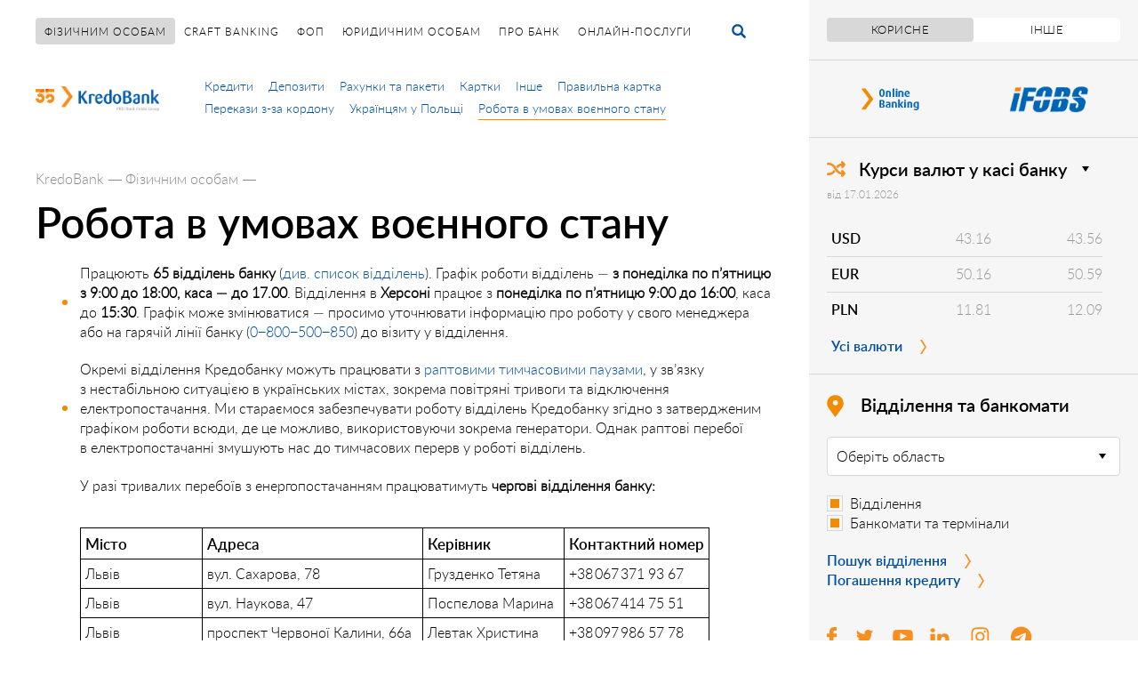

--- FILE ---
content_type: text/html; charset=UTF-8
request_url: https://kredobank.com.ua/private/stay-safe
body_size: 38218
content:




<!DOCTYPE html>
<html lang="uk">
<head>
    <meta charset="utf-8">
    <meta http-equiv="X-UA-Compatible" content="IE=edge">
    <meta name="viewport" content="width=device-width,initial-scale=1,maximum-scale=1,user-scalable=no,shrink-to-fit=no">
    <meta name="theme-color" content="#fff">
    <meta name="format-detection" content="telephone=no">
    <meta name="csrf-token" content="YWEE9dU1C7U7IOy86vG6Hc1zS5LLAlEzU87bHxW7">
    <link rel="canonical" href="https://kredobank.com.ua/private/stay-safe">
    <!-- Meta -->
      <title>Робота банку в умовах воєнного стану - графік роботи відділень Кредобанку під час війни 2024 | KredoBank</title>

<meta property="og:title" content="Робота банку в умовах воєнного стану - графік роботи відділень Кредобанку під час війни 2024 | KredoBank" />
<meta property="og:url" content="https://kredobank.com.ua/private/stay-safe" />
<meta property="og:description" content="​Актуальна інформація про роботу Кредобанку в умовах воєнного стану в зв&#039;язку з нападом Російської Федерації на Україну: графік роботи відділень, ліміти​ зняття готівки, робота карток та рахунків, обмін валют, кредитні канікули тощо." />
<meta property="og:image" content="https://kredobank.com.ua/img/kredobank_logo.jpg" />
<meta property="og:type" content="article" />

<meta name="description" content="​Актуальна інформація про роботу Кредобанку в умовах воєнного стану в зв&#039;язку з нападом Російської Федерації на Україну: графік роботи відділень, ліміти​ зняття готівки, робота карток та рахунків, обмін валют, кредитні канікули тощо.">
<meta name="author" content="kredobank">
<meta name="keywords" content="">
    <link rel="apple-touch-icon" sizes="180x180" href="/fav/apple-touch-icon.png">
    <link rel="icon" type="image/png" sizes="32x32" href="/fav/favicon-32x32.png">
    <link rel="icon" type="image/png" sizes="16x16" href="/fav/favicon-16x16.png">
    <link rel="manifest" type="application/manifest+json" href="/fav/site.webmanifest">
    <link rel="mask-icon" href="/fav/safari-pinned-tab.svg" color="#5bbad5">
    <meta name="msapplication-TileColor" content="#da532c">
    <meta name="theme-color" content="#ffffff">

    <!-- Styles -->
        <link media="all" type="text/css" rel="stylesheet" href="https://kredobank.com.ua/build/css/frontend-dbc56ae421.css">

    
    <script type="text/javascript">
    function disableMobScale(){


        if (event.targetTouches.length > 1 || event.changedTouches.length > 1 || event.touches.length > 1 || event.scale > 1) {
            event.preventDefault();
            event.stopPropagation();
            event.stopImmediatePropagation();
            return false;
        }
    }

    document.documentElement.addEventListener('touchstart', disableMobScale, false);
    document.addEventListener('touchstart', disableMobScale, false);
    document.documentElement.addEventListener('touchmove', disableMobScale, false);
    document.addEventListener('touchmove', disableMobScale, false);
    document.documentElement.addEventListener('gesturestart', disableMobScale, false);
    document.addEventListener('gesturestart', disableMobScale, false);
    document.documentElement.addEventListener("gesturechange", disableMobScale, false); 
    
    </script> 
    <style>
       /*html, body  {*/
         /*max-width: 100%;*/
         /*overflow-x: hidden !important;*/
       /*}*/
       body {position: relative;} 
    </style>
    <script nonce="5a81a7fd36fe89ece30a7419edac573b">
        (function(w,d,s,l,i){w[l]=w[l]||[];w[l].push({'gtm.start':

                new Date().getTime(),event:'gtm.js'});var f=d.getElementsByTagName(s)[0],

            j=d.createElement(s),dl=l!='dataLayer'?'&l='+l:'';j.async=true;j.src=

            'https://www.googletagmanager.com/gtm.js?id='+i+dl;f.parentNode.insertBefore(j,f);

        })(window,document,'script','dataLayer','GTM-MFTT3ZQ');
    </script>
    <!-- Google Tag Manager (noscript) -->

    <noscript>
        <iframe src="https://www.googletagmanager.com/ns.html?id=GTM-MFTT3ZQ"

                height="0" width="0" style="display:none;visibility:hidden"></iframe>
    </noscript>
</head>
<body id="app-kredo" data-lang="ua">
<div class="loader-site"><i><span class="left-ab"></span></i></div>
    <svg style="display:none" xmlns="http://www.w3.org/2000/svg">
    <symbol id="icon-arr-l" viewBox="0 0 7 16">
        <path class="st0" d="M5-.1h2L2 8l5 8.1H5L0 8 5-.1z"/>
    </symbol><symbol id="icon-arr-r" viewBox="0 0 7 16">
        <path class="st0" d="M2 16H0l5-8-5-8h2l5 8-5 8z"/>
    </symbol><symbol id="icon-arrow-l" viewBox="0 0 16 16">
        <title/>
        <path d="M16 7H3.8l5.6-5.6L8 0 0 8l8 8 1.4-1.4L3.8 9H16V7z" fill-rule="evenodd"/>
    </symbol><symbol id="icon-calendar" viewBox="0 0 27 27">
        <path d="M23.66 27H2.397A2.4 2.4 0 0 1 .01 24.598V5.715a2.398 2.398 0 0 1 2.318-2.386v3.222a2.631 2.631 0 0 0 2.636 2.63h1.664c1.456 0 2.652-1.174 2.652-2.63V3.317h7.497v3.234c0 1.456 1.197 2.63 2.652 2.63h1.664a2.631 2.631 0 0 0 2.636-2.63V3.329a2.397 2.397 0 0 1 2.318 2.386v18.883c0 1.317-1.071 2.402-2.387 2.402zm-.703-13.332c0-.57-.462-1.032-1.032-1.032H4.087c-.57 0-1.032.462-1.032 1.032v9.754c0 .57.462 1.033 1.032 1.033h17.838c.57 0 1.032-.463 1.032-1.033v-9.754zm-3.603 9.377h-2.109a.603.603 0 0 1-.604-.604v-2.109c0-.334.27-.605.604-.605h2.109c.333 0 .604.271.604.605v2.109a.604.604 0 0 1-.604.604zm0-5.272h-2.109a.604.604 0 0 1-.604-.605v-2.11c0-.333.27-.604.604-.604h2.109c.333 0 .604.271.604.604v2.11a.605.605 0 0 1-.604.605zm-5.271 5.272h-2.109a.604.604 0 0 1-.604-.604v-2.109c0-.334.271-.605.604-.605h2.109c.334 0 .604.271.604.605v2.109c0 .334-.27.604-.604.604zm0-5.272h-2.109a.605.605 0 0 1-.604-.605v-2.11c0-.333.271-.604.604-.604h2.109c.334 0 .604.271.604.604v2.11c0 .334-.27.605-.604.605zm-5.271 5.272H6.703a.604.604 0 0 1-.604-.604v-2.109c0-.334.271-.605.604-.605h2.109c.334 0 .604.271.604.605v2.109c0 .334-.27.604-.604.604zm0-5.272H6.703a.605.605 0 0 1-.604-.605v-2.11c0-.333.271-.604.604-.604h2.109c.334 0 .604.271.604.604v2.11c0 .334-.27.605-.604.605zM21.053 7.454h-1.645a.904.904 0 0 1-.904-.904V1.267c0-.499.405-.904.904-.904h1.645c.5 0 .904.405.904.904V6.55a.904.904 0 0 1-.904.904zm-14.449 0H4.958a.904.904 0 0 1-.904-.904V1.267c0-.499.405-.904.904-.904h1.646c.499 0 .904.405.904.904V6.55a.904.904 0 0 1-.904.904z"/>
    </symbol><symbol id="icon-cancel" viewBox="0 0 19 19">
        <path d="M9.5 0C14.7 0 19 4.3 19 9.5S14.7 19 9.5 19 0 14.7 0 9.5 4.3 0 9.5 0z"/>
        <path d="M11.1 9.5l1.6 1.6c.4.4.4 1.1 0 1.6-.4.4-1.2.4-1.6 0l-1.6-1.6-1.6 1.6c-.4.4-1.1.4-1.6 0-.4-.4-.4-1.1 0-1.6l1.6-1.6-1.6-1.6c-.4-.4-.4-1.1 0-1.6.4-.4 1.2-.4 1.6 0l1.6 1.6 1.6-1.6c.4-.4 1.1-.4 1.6 0 .4.4.4 1.1 0 1.6l-1.6 1.6z" fill="currentColor"/>
    </symbol><symbol id="icon-car" viewBox="0 0 81 54">
        <path d="M70.446 24.585v26.526c0 .718-.576 1.302-1.286 1.302-.71 0-1.287-.584-1.287-1.302V24.566c-5.861-.674-10.418-5.674-10.418-11.747C57.455 6.287 62.724.99 69.221.99s11.766 5.297 11.766 11.829c0 6.116-4.62 11.15-10.541 11.766zM68.682 8.906c.21-.09.434-.12.658-.136a4.927 4.927 0 0 1 2.486.497c.389.181.523.121.658-.286.15-.421.27-.873.39-1.309.09-.301-.016-.497-.3-.617a6.53 6.53 0 0 0-1.571-.467c-.719-.106-.719-.106-.719-.828 0-1.022 0-1.022-1.018-1.022h-.434c-.479.014-.554.089-.569.571v.647c0 .632-.015.617-.614.843-1.467.542-2.38 1.535-2.47 3.146-.09 1.429.644 2.393 1.811 3.085.704.436 1.497.692 2.261 1.024.299.12.568.27.823.481.734.602.599 1.61-.269 1.986-.465.211-.958.257-1.452.196a6.395 6.395 0 0 1-2.216-.662c-.419-.21-.539-.166-.673.286-.12.376-.225.767-.329 1.159-.15.527-.09.647.404.888.628.301 1.302.467 1.99.572.54.09.569.12.569.677v.768c0 .315.15.512.479.512.374.014.749.014 1.123 0 .3 0 .464-.166.464-.482 0-.361.014-.707 0-1.053-.015-.362.135-.543.479-.633a3.72 3.72 0 0 0 1.961-1.264c1.422-1.731.868-4.274-1.107-5.373-.644-.362-1.303-.632-1.977-.903a4.757 4.757 0 0 1-1.077-.617c-.644-.512-.51-1.355.239-1.686zm-8.858 11.446c.283.4.392.918.305 1.429l-.852 4.66c-.148.794-.769 1.363-1.487 1.363h-1.82c1.746 2.19 2.583 4.996 2.576 7.787-.015 3.098-1.059 6.197-3.233 8.445v6.408c0 1.411-1.021 2.564-2.273 2.564h-5.311c-1.258 0-2.273-1.153-2.273-2.564V47.82H15.694v2.624c0 1.411-1.021 2.564-2.273 2.564H8.11c-1.258 0-2.273-1.153-2.273-2.564V43.91c-.021-.015-.044-.041-.066-.058-2.057-2.138-3.18-5.154-3.167-8.497.007-2.697.807-5.404 2.456-7.551H3.352c-.718 0-1.339-.569-1.479-1.363l-.858-4.66a1.883 1.883 0 0 1 .311-1.429c.287-.402.717-.635 1.175-.635h5.757c1.428-4.228 3.276-8.379 5.379-9.943 7.278-5.413 26.597-5.413 33.876 0 2.102 1.564 3.951 5.715 5.371 9.943h5.764c.453 0 .888.233 1.176.635zM9.337 35.999c0 2.791 2.006 5.054 4.47 5.054 2.47 0 4.476-2.263 4.476-5.054 0-2.782-2.006-5.045-4.476-5.045-2.464 0-4.47 2.263-4.47 5.045zM45.006 14.06c-5.792-4.309-23.07-4.309-28.869 0-1.133.836-2.582 4.211-3.906 8.347h36.682c-1.326-4.136-2.775-7.511-3.907-8.347zm2.39 16.894c-2.464 0-4.468 2.263-4.468 5.045 0 2.791 2.004 5.054 4.468 5.054 2.471 0 4.475-2.263 4.475-5.054 0-2.782-2.004-5.045-4.475-5.045z"/>
    </symbol><symbol id="icon-cash" viewBox="0 0 74 72">
        <path class="st0" d="M68.2 28h-4.9v-9.7h1.4c1.1 0 1.8-.9 1.8-2.1v-4.5c0-1.1-.9-2.1-2.1-2.1h-55c-1.1 0-2.1.9-2.1 2.1v4.6c0 1.1.9 2.1 2.1 2.1h2.2V28H6.1C2.7 28 0 25.5 0 22.2V6.1C0 2.7 2.7 0 6.1 0h62.2C71.6 0 74 2.7 74 6.1v16.1c0 3.3-2.4 5.8-5.8 5.8zM60 68.7c0 1.8-1.5 3.3-3.3 3.3H18.2c-1.8 0-3.3-1.5-3.3-3.3V12.9H60v55.8zM37.7 17.8c-9.4 0-17 7.6-17 17s7.6 17 17 17 16.9-7.6 17-16.9c0-9.2-7.8-17.1-17-17.1zM47.5 40c-1 1-2.4 1.6-4 1.6V39c.7-.1 1.4-.3 1.9-.6 1-.6 1.5-1.6 1.6-3h-7.2c-.6 2.3-1.2 3.8-1.8 4.7-.9 1.3-2.3 2-4.1 2-2.6 0-4.5-.9-5.6-2.6-.6-.9-1-2.3-1.2-4.1h-2.9V34h2.9c.2-2.9 1.2-4.8 3-5.8 1-.6 2.3-.8 4-.8V30c-1.4.1-2.3.3-3 .6-1.1.6-1.7 1.8-1.9 3.4h8c.4-2.1 1.1-3.7 2-4.7.9-1 2.3-1.5 3.9-1.5 1.5 0 2.8.5 4 1.7 1.2 1.1 1.8 2.6 1.8 4.6h2v1.4H49c.1 2-.5 3.5-1.5 4.5zm-18.3-4.5c.1 1.7.7 2.8 1.8 3.5.6.3 1.3.5 2.1.5 1.2 0 2.2-.5 2.8-1.4.4-.5.7-1.4 1.1-2.6h-7.8zm16.6-4.2c-.7-.5-1.5-.8-2.3-.8-1 0-1.7.3-2.3 1-.5.6-.9 1.5-1.2 2.6h6.9c0-1.3-.4-2.2-1.1-2.8z"/>
    </symbol><symbol id="icon-chat" viewBox="0 0 453.5 430.9">
        <path d="M448.2 343.7c-35 0-70-22.1-94-40.5 22.1-25.8 36.9-57.1 36.9-90.3 0-84.8-86.6-154.8-191.6-154.8-16.6 0-31.3 1.8-46.1 5.5 29.5-20.3 70-33.2 114.2-33.2 97.7 0 178.7 62.6 178.7 140 0 25.8-9.2 49.7-24 70-1.7 26 .1 79.4 25.9 103.3zm-84.8-116c0 77.4-79.2 140-178.7 140-20.3 0-40.5-3.7-60.8-7.4-22.1 18.4-59 40.5-94 40.5 18.4-16.6 24-47.9 25.8-73.7C24.4 299.5 6 264.5 6 227.7c0-77.4 79.2-140 178.7-140s178.7 62.6 178.7 140z"/>
    </symbol><symbol id="icon-check" viewBox="0 0 19 19">
        <path d="M9.5 0C14.7 0 19 4.3 19 9.5S14.7 19 9.5 19 0 14.7 0 9.5 4.3 0 9.5 0z"/>
        <path d="M12.9 8.4l-2.8 4.1c-.2.3-.6.5-1 .5-.1 0-.2 0-.3-.1h-.1-.1c-.2-.1-.3-.2-.4-.4l-1.9-1.9c-.4-.4-.4-1 0-1.4.4-.4 1-.4 1.4 0L9 10.5l2-3c.3-.5 1-.6 1.5-.3.5.2.7.8.4 1.2z" fill="currentColor"/>
    </symbol><symbol id="icon-close" viewBox="0 0 50.3 50.3">
        <path d="M50.3 43.9l-6.5 6.5-18.6-18.8L6.5 50.3 0 43.8l18.7-18.7L0 6.5 6.5 0l18.7 18.7L43.9 0l6.5 6.5-18.8 18.7 18.7 18.7z"/>
    </symbol><symbol id="icon-credit" viewBox="0 0 70 48">
        <path class="st0" d="M61.4 25.5V47c0 .6-.5 1.1-1 1.1-.6 0-1-.5-1-1.1V25.5c-4.8-.5-8.5-4.6-8.5-9.5 0-5.3 4.3-9.6 9.6-9.6s9.6 4.3 9.6 9.6c-.1 5-3.9 9-8.7 9.5zM60 12.9c.2-.1.4-.1.5-.1.7 0 1.4.1 2 .4.3.1.4.1.5-.2.1-.3.2-.7.3-1.1.1-.2 0-.4-.2-.5-.4-.2-.8-.3-1.3-.4-.6-.1-.6-.1-.6-.7 0-.8 0-.8-.8-.8H60c-.4 0-.5.1-.5.5v.5c0 .5 0 .5-.5.7-1.2.4-1.9 1.2-2 2.5-.1 1.2.5 1.9 1.5 2.5.6.4 1.2.6 1.8.8.2.1.5.2.7.4.6.5.5 1.3-.2 1.6-.4.2-.8.2-1.2.2-.6-.1-1.2-.2-1.8-.5-.3-.2-.4-.1-.5.2l-.3.9c-.1.4-.1.5.3.7.5.2 1.1.4 1.6.5.4.1.5.1.5.5v.6c0 .3.1.4.4.4h.9c.2 0 .4-.1.4-.4v-.9c0-.3.1-.4.4-.5.6-.2 1.2-.5 1.6-1 1.2-1.4.7-3.5-.9-4.3-.5-.3-1.1-.5-1.6-.7-.3-.1-.6-.3-.9-.5-.4-.4-.3-1.1.3-1.3zM43.2 35.5h-9.8v12.2h-5.7V20.2h21.1v27.4h-5.7V35.5zm-15.5-21h21.1v3.2H27.7v-3.2zM0 2.5C0 1.1 1.1 0 2.5 0H22c1.3 0 2.4 1.1 2.4 2.4v45.2H0V2.5zm14.7 33.1h6.5v-5.7h-6.5v5.7zm0-12.1h6.5v-5.8h-6.5v5.8zm0-12.2h6.5V5.7h-6.5v5.6zM3.2 35.6h6.5v-5.7H3.2v5.7zm0-12.1h6.5v-5.8H3.2v5.8zm0-12.2h6.5V5.7H3.2v5.6z"/>
    </symbol><symbol id="icon-done" viewBox="0 0 20 20">
        <path d="M10 0c5.5 0 10 4.5 10 10s-4.5 10-10 10S0 15.5 0 10 4.5 0 10 0z"/>
        <path d="M12.4 10.7c1.4 3.7.5 4.3-2.6 1.7-3.4 2.5-4.2 1.9-2.5-1.8-3.4-2.1-3-3.1 1.1-2.7 1.2-3.8 2.3-3.8 3.2 0 4.2-.2 4.5.8.8 2.8z" fill="currentColor"/>
    </symbol><symbol id="icon-dots" viewBox="0 0 26 5.7">
        <path d="M23.4 5.4c-1.4 0-2.6-1.1-2.6-2.5S22 .4 23.4.4 26 1.5 26 2.9s-1.2 2.5-2.6 2.5zM13 5.4c-1.4 0-2.6-1.1-2.6-2.5S11.6.4 13 .4s2.6 1.1 2.6 2.5-1.2 2.5-2.6 2.5zm-10.4 0C1.2 5.4 0 4.3 0 2.9S1.2.4 2.6.4s2.6 1.1 2.6 2.5S4 5.4 2.6 5.4z"/>
    </symbol><symbol id="icon-down" viewBox="0 0 12 10">
        <path d="M4.851 8.339l-3.5-5.437A1.327 1.327 0 0 1 2.5.911h7a1.327 1.327 0 0 1 1.149 1.991l-3.5 5.437a1.326 1.326 0 0 1-2.298 0z"/>
    </symbol><symbol id="icon-equal" viewBox="0 0 24 24">
        <path d="M11.656.937c6.3 0 11.406 5.107 11.406 11.407 0 6.299-5.106 11.406-11.406 11.406C5.357 23.75.25 18.643.25 12.344.25 6.044 5.357.937 11.656.937z"/>
    </symbol>
    <symbol id="icon-face" viewBox="0 0 20 22">
        <path class="cls-1" d="M17.47.03a3.17 3.17 0 0 0-.99.17c-.02.01-.03.01-.05.02a19.986 19.986 0 0 1-6.68 1.15A16.492 16.492 0 0 1 3.57.22 2.781 2.781 0 0 0 2.49 0 2.558 2.558 0 0 0 0 2.73v8.92a10.006 10.006 0 1 0 20 0V2.73a2.533 2.533 0 0 0-2.53-2.7zM3.05 8.62a.619.619 0 0 1 .83-.28c2.09 1.04 3.09.15 3.13.11a.619.619 0 0 1 .88.02.6.6 0 0 1-.01.86 3.094 3.094 0 0 1-2.15.75 5.382 5.382 0 0 1-2.4-.63.622.622 0 0 1-.28-.83zm2.17 5.56a.625.625 0 0 1 .42-.17.611.611 0 0 1 .47.23 4.78 4.78 0 0 0 6.78 0 .6.6 0 0 1 .89-.06.722.722 0 0 1 .05.97 5.97 5.97 0 0 1-8.66 0 .722.722 0 0 1 .05-.97zm11.54-4.66a5.351 5.351 0 0 1-2.4.63 3.2 3.2 0 0 1-2.15-.74.616.616 0 0 1-.01-.87.628.628 0 0 1 .88-.02c.04.04 1.04.93 3.13-.1a.615.615 0 1 1 .55 1.1zm0 0"/>
    </symbol>
    <symbol id="icon-arrow-side" viewBox="0 0 20 22">
        <path class="cls-1" d="M261.072209,136 L254.377987,136 C253.346654,136 252.753542,137.174889 253.36932,138.006 L270.259765,160.752 C270.592209,161.197778 270.588431,161.806 270.255987,162.251778 L253.252209,184.994 C252.632654,185.821333 253.225765,187 254.257098,187 L260.943765,187 C261.340431,187 261.710654,186.814889 261.948654,186.497556 L280.074431,162.251778 C280.406876,161.806 280.406876,161.197778 280.078209,160.752 L262.077098,136.51 C261.842876,136.188889 261.468876,136 261.072209,136 Z"/>
    </symbol>
        <symbol id="icon-fb" viewBox="0 0 10.8 20">
        <path class="st0" d="M8.7 3.9c-1.2 0-1.4.5-1.4 1.4v1.9h3.1c.1 0 .2 0 .3.1.1.1.1.2.1.3v3.3c0 .2-.2.4-.4.4h-3v8.3c0 .2-.2.4-.4.4H3.4c-.2 0-.4-.2-.4-.4v-8.3H.4c-.2 0-.4-.2-.4-.4V7.6c0-.2.2-.4.4-.4H3V4.9C3 1.9 4.9 0 7.8 0h2.6c.2 0 .4.2.4.4v3.1c0 .2-.2.4-.4.4H8.7z"/>
    </symbol><symbol id="icon-file-acrobat" viewBox="0 0 28 32">
        <path d="M26 0H2a2 2 0 0 0-2 2v28a2 2 0 0 0 2 2h17l9-9.001V2a2 2 0 0 0-2-2z"/>
        <path d="M21 22.999a2 2 0 0 0-2 2V32l9-9.001h-7z"/>
        <path d="M23.295 15.833c-.411-.207-.983-.308-1.752-.308-1.082 0-2.213.08-3.366.237-1.547-1.53-3.138-3.683-4.313-5.841.596-2.044.898-4.507.009-5.478a1.37 1.37 0 0 0-1.04-.446c-.708 0-1.091.308-1.287.566-.89 1.17.276 3.849 1.116 5.446-.116.37-.245.738-.386 1.098-.593 1.521-1.814 4.652-3.18 7.347-2.384 1.104-5.08 2.748-5.08 3.869C4.016 23.88 5.23 24 5.602 24c.873 0 2.157-.556 4.382-4.854 2.466-1.104 5.203-1.929 7.763-2.34 1.493 1.375 2.824 2.071 3.962 2.071.898 0 2.274-1.103 2.274-2.055 0-.413-.244-.764-.688-.989zM5.603 23.035c-.134 0-.447 0-.447-.707.028-.286 1.009-1.221 3.121-2.348-1.664 2.891-2.506 3.055-2.674 3.055zm6.901-17.948c.045-.06.111-.123.329-.123.033 0 .074 0 .141.072.342.374.449 1.595.114 3.309-.764-1.758-.871-2.88-.584-3.258zm4.366 10.886a33.325 33.325 0 0 0-6.181 1.798l.027-.055-.031.015c1.158-2.437 2.154-4.989 2.672-6.318.008-.02.016-.038.022-.058l.034.063.015-.05c1.013 1.678 2.233 3.298 3.454 4.586l-.029.004.017.015zm4.836 1.939c-.669-.001-1.567-.453-2.582-1.289a22.92 22.92 0 0 1 2.419-.133c.769 0 1.292.13 1.301.323.02.416-.834 1.077-1.138 1.099z"/>
    </symbol><symbol id="icon-file-excel" viewBox="0 0 28 31.999">
        <path d="M26 0H2a2 2 0 0 0-2 2v27.999a2 2 0 0 0 2 2h17l9-9V2a2 2 0 0 0-2-2z"/>
        <path d="M21 22.999a2 2 0 0 0-2 2v7l9-9h-7z"/>
        <path d="M15.683 12.957l3.241-4.959H16.21l-1.718 2.972a9.57 9.57 0 0 0-.339.872h-.03a5.055 5.055 0 0 0-.324-.845l-1.545-2.999H9.292l3.15 5.001-3.444 5.002H11.9l1.869-3.229c.13-.312.213-.545.249-.698h.03c.075.326.148.549.218.67l1.861 3.258h2.887l-3.331-5.045z"/>
    </symbol><symbol id="icon-file-text" viewBox="0 0 28 31.999">
        <path d="M26 0H2a2 2 0 0 0-2 1.999v28a2 2 0 0 0 2 2h17l9-9v-21A2 2 0 0 0 26 0z"/>
        <path d="M21 22.999A2 2 0 0 0 19 25v6.999l9-9h-7z"/>
        <path d="M18 7h-8a1 1 0 0 0-1 1v1.999a1 1 0 1 0 2 0V9h2v7.999h-1A1 1 0 0 0 12 19h4a1 1 0 0 0 0-2.001h-1V9h2v.999a1 1 0 1 0 2 0V8a1 1 0 0 0-1-1z" fill-rule="evenodd" clip-rule="evenodd"/>
    </symbol><symbol id="icon-geo" viewBox="0 0 20 19">
        <path opacity=".122" d="M18.903 1.087a.343.343 0 0 0-.396-.076L1.2 9.153a.36.36 0 0 0 .088.677l7.763 1.334.887 7.519a.354.354 0 0 0 .346.315.35.35 0 0 0 .313-.199l8.368-17.304a.364.364 0 0 0-.062-.408z"/>
    </symbol><symbol id="icon-gp" viewBox="0 0 430.9 419.5">
        <path d="M388 227.1v38.6h-38.6v-38.6h-38.6v-38.6h38.6v-38.6H388v38.6h38.6v38.6H388z"/>
        <path d="M227.2 309c-35.4 32.1-91.6 40.2-135 22.5-30.5-11.3-54.7-35.4-70.7-64.3C10.2 246.3 5.4 223.8 7 199.7c0-17.7 4.8-35.4 12.9-51.4C42.4 104.9 89 72.7 140.4 74.4c32.1-1.6 64.3 12.9 88.4 32.1-11.3 12.9-22.5 24.1-33.8 35.4-30.5-20.9-72.3-25.7-102.9-1.6-14.5 9.6-25.7 24.1-30.5 40.2-4.8 17.7-4.8 37 0 54.7 4.8 14.5 12.9 27.3 25.7 37 27.3 24.1 70.7 24.1 99.7 4.8 14.5-9.6 24.1-24.1 27.3-41.8-25.7 0-51.4 0-75.5-1.6v-45h127c3.2 35.4-1.6 73.9-24.1 102.9-3.2 6.3-8.1 12.7-14.5 17.5z"/>
    </symbol><symbol id="icon-hammer" viewBox="0 0 56 52">
        <path class="st0" d="M52.5 19.1h-28v3.5c1.8 0 3.5 1.6 3.5 3.5v1.7c0 1.9-1.6 3.5-3.5 3.5h-14c-1.9 0-3.5-1.6-3.5-3.5V26c0-1.9 1.8-3.5 3.5-3.5V8.7C8.8 8.7 7 7.1 7 5.2V3.5C7 1.6 8.6 0 10.5 0h14C26.4 0 28 1.6 28 3.5v1.7c0 1.9-1.8 3.5-3.5 3.5v3.5h28c1.9 0 3.5 1.6 3.5 3.5 0 1.8-1.6 3.4-3.5 3.4zm-26.3 19c3.9 0 7 3.1 7 6.9v.5c1.8.6 1.8 1.7 1.8 3 0 1.9-1.6 3.5-3.5 3.5h-28C1.6 52 0 50.4 0 48.5c0-1.3 0-2.4 1.8-3V45c0-3.8 3.1-6.9 7-6.9h17.4z"/>
    </symbol><symbol id="icon-hand" viewBox="0 0 47 47">
        <path class="st0" d="M45.9 37.2L32.6 45l-.5.3c-1.7.9-3.6 1.1-5.5.9L9 45.4c-.3.7-1 1.2-1.8 1.3l-4 .3c-1.3.1-2.5-.9-2.6-2.2L0 35.9c-.1-1.3.9-2.4 2.2-2.5l4-.3c.8-.1 1.6.4 2 1 1.8-.8 5.2-2.4 11.1-.7.6.2 1.6.3 2.2.3l9.3.1c1.1-.1 2.3.8 2.4 2 .1 1.2-.8 2.3-1.9 2.4l-10.4 1c-.3 0-.6.3-.5.7 0 .3.3.5.6.5h.4s7-.1 11.8-1.1c.9-.2 1.7-.5 2.4-1 .1-.1.3-.2.4-.3 1.7-1.1 4.2-2.6 6-3.5.5-.3 2.4-1.3 3.3-1.2 1.3.1 1.8 1.1 1.7 2 0 .9-.5 1.5-1.1 1.9zm-41.2 5c-.7 0-1.4.6-1.4 1.3 0 .7.6 1.3 1.4 1.3S6 44.3 6 43.6c0-.8-.6-1.4-1.3-1.4zm31.1-6c-.1.1-.3.2-.4.3v-.7c0-.3-.1-.6-.2-.9v-.1c1.4-.8 4.1-2.1 5.6-2.7.8-.3 1.5-.3 2.2.2-.5.2-1 .4-1.5.7-1.5.8-4.3 2.3-5.7 3.2zM38.1 14C36 10.4 32.3 7.9 28 7.4v-.1c0-4 3.3-7.3 7.3-7.3s7.3 3.3 7.3 7.3c-.1 3-1.9 5.6-4.5 6.7zm1.3 17.3c-1.1.5-3.2 1.2-4.1 1.8l-.7.4c-.1 0-.1.1-.2.1-.3-.4-.7-.7-1-.9.9-.5 3-1.2 3.9-1.5.7-.4 1.4-.4 2.1.1zm-2.3-10.6c0 5.9-4.7 10.6-10.6 10.6-5.8 0-10.6-4.7-10.6-10.6 0-5.9 4.7-10.6 10.6-10.6 5.9 0 10.6 4.7 10.6 10.6zM26 17.2c.2-.1.4-.1.6-.1.8 0 1.5.1 2.2.4.4.2.5.1.6-.3.1-.4.2-.8.4-1.2.1-.3 0-.4-.3-.5-.4-.2-.9-.3-1.4-.4-.6-.1-.6-.1-.6-.7 0-.9 0-.9-.9-.9h-.4c-.4 0-.5.1-.5.5v.6c0 .6 0 .6-.6.8-1.3.5-2.1 1.4-2.2 2.8-.1 1.3.6 2.1 1.6 2.8.7.4 1.4.6 2 .9.3.1.5.3.7.4.7.5.5 1.4-.2 1.8-.4.2-.9.2-1.3.2-.7-.1-1.4-.3-2-.6-.4-.2-.5-.1-.6.3-.1.3-.2.7-.3 1-.1.5-.1.6.4.8.6.3 1.2.4 1.8.5.5.1.5.1.5.6v.7c0 .3.1.4.4.5h1c.3 0 .4-.2.4-.4v-.9c0-.3.1-.5.4-.6.7-.2 1.3-.6 1.8-1.1 1.3-1.5.8-3.8-1-4.8-.6-.3-1.2-.5-1.8-.8-.4-.1-.7-.3-1-.5-.5-.8-.4-1.5.3-1.8z"/>
    </symbol><symbol id="icon-handle" viewBox="0 0 8 17">
        <path d="M7 17H6a1 1 0 0 1-1-1v-1a1 1 0 0 1 1-1h1a1 1 0 0 1 1 1v1a1 1 0 0 1-1 1zm0-7H6a1 1 0 0 1-1-1V8a1 1 0 0 1 1-1h1a1 1 0 0 1 1 1v1a1 1 0 0 1-1 1zm0-7H6a1 1 0 0 1-1-1V1a1 1 0 0 1 1-1h1a1 1 0 0 1 1 1v1a1 1 0 0 1-1 1zM2 17H1a1 1 0 0 1-1-1v-1a1 1 0 0 1 1-1h1a1 1 0 0 1 1 1v1a1 1 0 0 1-1 1zm0-7H1a1 1 0 0 1-1-1V8a1 1 0 0 1 1-1h1a1 1 0 0 1 1 1v1a1 1 0 0 1-1 1zm0-7H1a1 1 0 0 1-1-1V1a1 1 0 0 1 1-1h1a1 1 0 0 1 1 1v1a1 1 0 0 1-1 1z"/>
    </symbol><symbol id="icon-handshake" viewBox="0 0 55 41">
        <path class="st0" d="M55 5.8v16.3s-3.6.7-4.3.8c-.7.1-3 .8-4.7-.8-2.6-2.4-11.7-11.3-11.7-11.3s-1.6-1.5-4.1-.2c-2.3 1.2-5.8 3-7.2 3.6-2.7 1.4-5-.8-5-2.5 0-1.3.8-2.2 2.1-2.9C23.4 6.9 30.3 3 33.2 1.5c1.7-.9 3-1 5.4 1 3 2.4 5.6 4.7 5.6 4.7s.8.8 2.2.5C49.7 7 55 5.8 55 5.8zM18.7 33.5c.4-1.1.3-2.4-.6-3.2-.8-.8-1.9-1-2.9-.7.3-1 .1-2.1-.6-2.9-.8-.8-1.9-1-2.9-.7.3-1 .1-2.1-.6-2.9-1.2-1.2-3.3-1.2-4.6.1-1.4 1.3-2.2 3.6-1 5 1.2 1.4 2.6.5 3.7.3-.3 1-1.2 2-.1 3.3 1.1 1.3 2.6.5 3.7.3-.3 1-1.1 2.1-.1 3.3 1.1 1.3 2.8.6 3.9.2-.4 1.1-1.4 2.3-.2 3.6 1.2 1.4 4 .7 5.4-.6 1.4-1.3 1.5-3.3.3-4.5-1.1-.7-2.3-.9-3.4-.6zM43.5 25c-9.9-9.7-5.2-5.1-10.5-10.3 0 0-1.6-1.6-3.7-.7-1.5.6-3.4 1.5-4.8 2.2-1.6.8-2.7 1.1-3.2 1.1-3 0-5.5-2.4-5.5-5.4 0-1.9 1-3.6 2.6-4.6 2.2-1.5 7.2-4.1 7.2-4.1s-1.5-1.9-4.9-1.9-10.4 4.5-10.4 4.5-2 1.2-4.8.1L0 4v18.7s1.6.4 3 1c.3-.9.8-1.7 1.5-2.4 2.3-2.2 6.2-2.2 8.3-.1.6.7 1.1 1.4 1.3 2.3.9.3 1.6.7 2.3 1.3.6.6 1.1 1.4 1.3 2.3.9.3 1.6.7 2.3 1.4.7.7 1.2 1.6 1.4 2.5.9.3 1.7.7 2.4 1.4 1.3 1.3 1.7 3 1.5 4.7 0 0 .8.9 1.3 1.3.9.9 2.5.9 3.4 0 .9-.9.9-2.4 0-3.4 0 0-3.4-3.5-3.1-3.7.3-.3 4.5 4.1 4.6 4.2.9.9 2.5.9 3.4 0 .9-.9.9-2.4 0-3.4l-.3-.3s-4.2-3.7-3.9-4c.3-.3 5.6 4.5 5.6 4.5.9.8 2.4.8 3.3-.1.9-.9.9-2.2.1-3.2 0 0-4-4.2-3.7-4.5.3-.3 4.3 3.7 4.3 3.7.9.9 2.5.9 3.4 0 .8-.7.8-2.2-.2-3.2.1 0 .1 0 0 0z"/>
    </symbol><symbol id="icon-house" viewBox="0 0 52 44">
        <path class="st0" d="M50.5 17.5L27.9.6c-1.2-.9-2.7-.9-3.9 0l-9.1 6.8V5.8c0-1.8-1.5-3.3-3.2-3.3h-3C6.9 2.6 5.4 4 5.4 5.8v8.8l-4.1 3.1C.2 18.5-.3 20 .2 21.3s1.7 2.2 3.1 2.2h2.2v17.2C5.5 42.5 7 44 8.8 44h34.6c1.8 0 3.2-1.5 3.2-3.3V23.5h2.2c1.8 0 3.2-1.5 3.2-3.3 0-1.1-.6-2.1-1.5-2.7zM34.3 28.8c0 3.7-2.5 6-6.3 6.4v1.5c0 1.1-.9 2-2 2s-2-.9-2-2V35c-1.9-.4-3.7-1.1-5.4-2.3-.5-.4-.9-1-.9-1.7 0-1.2 1-2.1 2.2-2.1.6 0 1 .2 1.3.4 1.6 1.2 3.3 1.9 5.4 1.9 1.9 0 3-.8 3-2v-.1c0-1.2-.7-1.8-4.2-2.7-4.2-1.1-7-2.3-7-6.4 0-3.3 2.2-5.6 5.6-6.2v-1.6c0-1.1.9-2 2-2s2 .9 2 2v1.6c1.7.3 3.2.8 4.5 1.7.5.3 1 .9 1 1.8 0 1.2-1 2.1-2.2 2.1-.5 0-.8-.1-1.2-.3-1.5-.9-3-1.4-4.4-1.4-1.8 0-2.7.8-2.7 1.8v.1c0 1.4.9 1.8 4.5 2.8 4.4 1.2 6.8 2.7 6.8 6.4z"/>
    </symbol><symbol id="icon-in" viewBox="0 0 26.5 26.5">
        <path class="st0" d="M26.5 16.2v10.3h-5.7v-9.6c0-2.4-.8-4-2.9-4-1.6 0-2.5 1.1-2.9 2.2-.1.4-.2.9-.2 1.4v10H9.2s.1-16.2 0-17.9h5.7v2.6-.1c.8-1.2 2.1-3 5.1-3 3.7.1 6.5 2.7 6.5 8.1zM3.2 0C1.3 0 0 1.3 0 3.1c0 1.7 1.2 3.1 3.1 3.1 2 0 3.2-1.4 3.2-3.1C6.4 1.3 5.2 0 3.2 0zM.3 26.5H6V8.6H.3v17.9z"/>
    </symbol><symbol id="icon-info" viewBox="0 0 476.2 453.5">
        <path d="M237.4 6C114.6 6 16.3 104.3 16.3 227.1s98.3 221.1 221.1 221.1 221.1-98.3 221.1-221.1S360.3 6 237.4 6zm46.7 343.9c-12.3 4.9-19.7 7.4-27 9.8-7.4 2.5-14.7 2.5-24.6 2.5-14.7 0-24.6-2.5-31.9-9.8-7.4-7.4-12.3-14.7-12.3-24.6v-12.3c0-4.9 2.5-9.8 2.5-14.7l14.7-51.6c2.5-4.9 2.5-9.8 2.5-14.7 0-4.9 2.5-7.4 2.5-12.3 0-7.4-2.5-9.8-4.9-12.3 0-2.5-4.9-2.5-12.3-2.5-2.5 0-7.4 0-12.3 2.5-4.9 0-7.4 2.5-9.8 2.5l4.9-14.7c9.8-4.9 17.2-7.4 27-9.8 7.4-2.5 17.2-4.9 24.6-4.9 14.7 0 24.6 2.5 31.9 9.8 7.4 7.4 12.3 14.7 12.3 27v12.3c0 4.9-2.5 9.8-2.5 14.7l-14.7 49.1c0 4.9-2.5 9.8-2.5 14.7 0 4.9-2.5 9.8-2.5 12.3 0 7.4 2.5 12.3 4.9 14.7 2.5 2.5 7.4 2.5 14.7 2.5 2.5 0 7.4 0 12.3-2.5 4.9 0 7.4-2.5 9.8-2.5l-7.3 14.8zM281.7 146c-7.4 4.9-14.7 7.4-24.6 7.4-9.8 0-17.2-2.5-24.6-9.8-4.9-4.9-9.8-12.3-9.8-19.7 0-9.8 2.5-17.2 9.8-22.1 7.4-4.9 14.7-9.8 24.6-9.8s17.2 2.5 24.6 9.8c7.4 7.4 9.8 14.7 9.8 22.1 0 7.4-4.9 14.8-9.8 22.1z"/>
    </symbol><symbol id="icon-lines" viewBox="0 0 22 19">
        <path class="st0" d="M19.3 8c-.5.6-1.5.5-2 0-.6-.6-.5-1.4 0-2l.3-.3c-1.4.1-2.6.6-3.7 1.7-.4.4-.8.9-1.2 1.4l-.6-.9c-.2-.3-.4-.7-.6-1-.1-.2-.3-.4-.4-.6.7-.9 1.5-1.6 2.4-2.2 1.2-.8 2.6-1.2 4-1.3l-.5-.3c-1.2-1.3.8-3.4 2-2l2.6 2.8c.6.7.4 1.5-.1 2-.7.9-1.5 1.8-2.2 2.7zm-5.5 3.6c1.1 1.1 2.3 1.6 3.7 1.7l-.3-.3c-.5-.6-.6-1.4 0-2 .3-.3.7-.4 1-.4.4 0 .7.1 1 .4.8.9 1.5 1.9 2.3 2.8.5.5.7 1.3.1 2L19 18.5c-.3.3-.6.4-.9.4-1.1 0-2-1.4-1.1-2.5l.3-.4c-1.4-.1-2.7-.5-4-1.3-1.1-.7-2.1-1.8-2.9-2.8-.3-.4-.6-.8-.8-1.2-.2-.3-.5-.7-.8-1.2-.6-1-1.3-2-2.1-2.8C5.4 5.3 3.8 4.8 2 4.8h-.6-.1c-1.7 0-1.7-2.8.1-2.9.2.1.4.1.6.1 3.8 0 6.4 1.9 8.5 4.9.1.1.2.3.3.4.5.7.9 1.5 1.4 2.2.5.7 1 1.4 1.6 2.1zM1.4 14.1c2 .1 3.9-.3 5.4-1.8.6-.6 1.1-1.4 1.6-2.1.2.4.5.7.7 1.1.3.5.6.9 1 1.4-2.2 2.8-4.9 4.5-8.7 4.3-1.9-.1-1.9-3 0-2.9z"/>
    </symbol>
    <symbol id="icon-infom" viewBox="0 0 50.88 59.08">
        <path d="M49.76,9.13,26.06.11a1.7,1.7,0,0,0-1.23,0l-23.71,9A1.74,1.74,0,0,0,0,10.75C.35,38.06,12.36,53.3,24.74,58.93a1.69,1.69,0,0,0,1.4,0C38.51,53.3,50.53,38.07,50.88,10.76A1.74,1.74,0,0,0,49.76,9.13Zm-22,34.49H23.43a.92.92,0,0,1-.92-.92V20.42a.92.92,0,0,1,.92-.92h4.33a.92.92,0,0,1,.92.92V42.7A.92.92,0,0,1,27.76,43.62Zm1.36-29.57a4,4,0,0,1-.85,1.22,4,4,0,0,1-2.79,1.13A3.61,3.61,0,0,1,24,16.1a4,4,0,0,1-1.22-.83A4.1,4.1,0,0,1,22,14.06a3.67,3.67,0,0,1-.3-1.49,3.74,3.74,0,0,1,.3-1.5,4,4,0,0,1,.82-1.23A4,4,0,0,1,24,9a3.61,3.61,0,0,1,1.48-.3,4,4,0,0,1,3.64,2.36,3.6,3.6,0,0,1,.31,1.5A3.53,3.53,0,0,1,29.12,14.06Z"/>
    </symbol>
    <symbol id="icon-tarif" viewBox="0 0 60.48 59.83">
        <path d="M32.57,7.42A3,3,0,0,0,32.62,7c0-3.84-7.29-7-16.29-7S0,3.12,0,7a3,3,0,0,0,.07.56,5,5,0,0,0,2.17,2.95A13.34,13.34,0,0,0,5.1,12a30.63,30.63,0,0,0,11.23,1.93,30.54,30.54,0,0,0,11.3-2,13.1,13.1,0,0,0,2.83-1.55A4.82,4.82,0,0,0,32.57,7.42Z"/><path d="M44.19,55.92a28.47,28.47,0,0,1-13.82-3.28A15.77,15.77,0,0,1,28,51a4.26,4.26,0,0,0-.06.6,4.64,4.64,0,0,0,.7,2.39c2,3.4,8.23,5.88,15.59,5.88,9,0,16.29-3.7,16.29-8.26a4.26,4.26,0,0,0-.06-.6C56.6,54.24,50.37,55.92,44.19,55.92Z"/><path d="M44.19,48.35a28.47,28.47,0,0,1-13.82-3.28A15.77,15.77,0,0,1,28,43.39a4.26,4.26,0,0,0-.06.6,4.64,4.64,0,0,0,.7,2.39c2,3.4,8.23,5.88,15.59,5.88,9,0,16.29-3.7,16.29-8.26a4.26,4.26,0,0,0-.06-.6C56.6,46.66,50.37,48.35,44.19,48.35Z"/><path d="M44.19,40.78A28.47,28.47,0,0,1,30.36,37.5,15.77,15.77,0,0,1,28,35.81a4.26,4.26,0,0,0-.06.6,4.64,4.64,0,0,0,.7,2.39c2,3.4,8.23,5.88,15.59,5.88,9,0,16.29-3.7,16.29-8.26a4.26,4.26,0,0,0-.06-.6C56.6,39.09,50.37,40.78,44.19,40.78Z"/><path d="M44.19,33.2a28.47,28.47,0,0,1-13.82-3.28A15.77,15.77,0,0,1,28,28.24a4.26,4.26,0,0,0-.06.6,4.64,4.64,0,0,0,.7,2.39c2,3.4,8.23,5.88,15.59,5.88,9,0,16.29-3.7,16.29-8.26a4.26,4.26,0,0,0-.06-.6C56.6,31.52,50.37,33.2,44.19,33.2Z"/><path d="M16.33,17A28.47,28.47,0,0,1,2.51,13.7,15.77,15.77,0,0,1,.1,12a4.26,4.26,0,0,0-.06.6A4.64,4.64,0,0,0,.74,15c2,3.4,8.23,5.88,15.59,5.88,9,0,16.29-3.7,16.29-8.26a4.26,4.26,0,0,0-.06-.6C28.75,15.29,22.52,17,16.33,17Z"/><path d="M28.5,21.24a3.41,3.41,0,0,0-.6,1.86,3.05,3.05,0,0,0,.06.54v0a3.71,3.71,0,0,0,.67,1.51,6.48,6.48,0,0,0,1.26,1.27l.24.17A13.34,13.34,0,0,0,33,28.14l.18.07.19.07a31.13,31.13,0,0,0,10.86,1.78,30.54,30.54,0,0,0,11.3-2,13.1,13.1,0,0,0,2.83-1.55,4.82,4.82,0,0,0,2.1-3,3,3,0,0,0,.05-.46c0-3.84-7.29-7-16.29-7a32.24,32.24,0,0,0-10,1.48,17.25,17.25,0,0,0-2.85,1.22A7.73,7.73,0,0,0,28.5,21.24Z"/><path d="M26.45,45.68c0-.91-.71-1.61-1.46-1.4a32,32,0,0,1-8.62,1.17c-6.23,0-12.51-1.7-16.32-5-.77,4.83,6.8,8.87,16.24,8.87a28.43,28.43,0,0,0,9.31-1.48,1.4,1.4,0,0,0,.84-1.34Z"/><path d="M26.45,38.57c0-.91-.71-1.61-1.46-1.4a32,32,0,0,1-8.62,1.17c-6.23,0-12.51-1.7-16.32-5-.77,4.83,6.8,8.87,16.24,8.87a28.43,28.43,0,0,0,9.31-1.48,1.4,1.4,0,0,0,.84-1.34Z"/><path d="M26.45,31.46c0-.91-.71-1.61-1.46-1.4a32,32,0,0,1-8.62,1.17c-6.23,0-12.51-1.7-16.32-5-.77,4.83,6.8,8.87,16.24,8.87a28.43,28.43,0,0,0,9.31-1.48,1.4,1.4,0,0,0,.84-1.34Z"/><path d="M26.45,24.35c0-.91-.71-1.61-1.46-1.4a32,32,0,0,1-8.62,1.17c-6.23,0-12.51-1.7-16.32-5C-.71,24,6.85,28,16.29,28a28.43,28.43,0,0,0,9.31-1.48,1.4,1.4,0,0,0,.84-1.34Z"/>
    </symbol>
    <symbol id="icon-acreditate" viewBox="0 0 45.02 66.02">
        <path d="M44.8,18.82a2,2,0,0,0,0-1.82L36.66,1.1A2,2,0,0,0,34.86,0H3.07a2,2,0,0,0-1.8,3l7.21,14a2,2,0,0,1,0,1.82L.22,35.17A2,2,0,0,0,.22,37L8.29,53a2,2,0,0,0,1.79,1.11H23a8.06,8.06,0,0,1-.13-1.48,8.51,8.51,0,0,1,17,0,8.07,8.07,0,0,1-.13,1.48H42a2,2,0,0,0,1.81-2.91L36.71,36.53a2,2,0,0,1,0-1.8Zm-8.74-7.66a1.51,1.51,0,0,1,1.36.85l0,.09a1.5,1.5,0,0,1-1.36,2.15H13a1.51,1.51,0,0,1-1.36-.85l0-.09a1.5,1.5,0,0,1,1.36-2.15Zm-27.94-5,0,0A1.51,1.51,0,0,1,9.45,3.93H32.6a1.51,1.51,0,0,1,0,3L9.47,7A1.49,1.49,0,0,1,8.12,6.13ZM31.51,41.26H8.38A1.49,1.49,0,0,1,7,40.41l0-.08a1.5,1.5,0,0,1,1.35-2.16H31.47a1.49,1.49,0,0,1,1.35.85l0,.08A1.5,1.5,0,0,1,31.51,41.26Zm2.57-10.67,0,.07a1.48,1.48,0,0,1-1.33.81H9.1a1.5,1.5,0,0,1-1.33-2.19l0-.08a1.51,1.51,0,0,1,1.33-.81h23.6A1.51,1.51,0,0,1,34.08,30.59ZM13,23.91a1.5,1.5,0,0,1-1.33-2.19l0-.09a1.5,1.5,0,0,1,1.34-.81h23.6A1.5,1.5,0,0,1,38,23l0,.09a1.48,1.48,0,0,1-1.33.81Z"/><path d="M31.22,46.12A6.57,6.57,0,0,0,24.92,53a6.38,6.38,0,0,0,1,3.09,5.27,5.27,0,0,0,.43.62,1,1,0,0,1,.24.64V65a1.08,1.08,0,0,0,1.73.85l3.09-2.35,3.11,2.35A1.07,1.07,0,0,0,36.22,65V57.31a1,1,0,0,1,.24-.64,5.28,5.28,0,0,0,.43-.62,6.48,6.48,0,0,0-5.67-9.93ZM34,62.81,31.4,60.9l-2.58,1.91V58.7l.19.09a3.65,3.65,0,0,0,.41.18h0a5.28,5.28,0,0,0,2,.37A5.45,5.45,0,0,0,34,58.7Zm-.25-7.4a3.65,3.65,0,1,1,1.34-2.81A3.67,3.67,0,0,1,33.73,55.41Z"/>
    </symbol>


    <symbol id="icon-location" viewBox="0 0 32 46">
        <title>
            Shape
        </title>
        <path d="M31.27 11.45c-.162-.615-.486-1.268-.728-1.843C27.663 2.535 21.37-.001 16.287-.001 9.486-.001 1.994 4.661.993 14.269v1.962c0 .082.026.818.066 1.187.561 4.577 4.097 9.445 6.738 14.024 2.84 4.906 5.787 9.733 8.708 14.557 1.802-3.15 3.597-6.339 5.355-9.406.481-.898 1.038-1.797 1.517-2.656.319-.574.933-1.145 1.211-1.677 2.84-5.315 7.414-10.671 7.414-15.947v-2.166c0-.572-.694-2.576-.732-2.697zm-14.858 9.852c-2 0-4.188-1.021-5.268-3.843-.161-.449-.148-1.35-.148-1.433v-1.268c0-3.596 2.988-5.233 5.589-5.233 3.2 0 5.676 2.618 5.676 5.89 0 3.271-2.648 5.887-5.849 5.887z" fill-rule="evenodd"/>
    </symbol><symbol id="icon-map" viewBox="0 0 18 25">
        <path d="M15.2 3.6C11.7.3 6.3.3 2.8 3.6-.3 6.8-.6 11.8 2 15.4L9 25l7-9.6c2.6-3.6 2.3-8.6-.8-11.8zm-6.1 8.6c-1.6 0-2.8-1.3-2.7-2.8 0-1.5 1.3-2.7 2.9-2.7C10.8 6.7 12 8 12 9.5c0 1.5-1.3 2.7-2.9 2.7z"/>
    </symbol><symbol id="icon-medal" viewBox="0 0 40 57">
        <title>
            57 - Medal (Flat)
        </title>
        <g fill-rule="evenodd">
            <path d="M20.4 57C9.593 57 .8 48.207.8 37.4c0-10.807 8.793-19.6 19.6-19.6 10.807 0 19.6 8.793 19.6 19.6C40 48.207 31.207 57 20.4 57"/>
            <path d="M35.52 37.4c0 8.351-6.77 15.12-15.12 15.12-8.351 0-15.12-6.769-15.12-15.12 0-8.351 6.769-15.12 15.12-15.12 8.35 0 15.12 6.769 15.12 15.12"/>
            <path d="M20.391 26.305l3.273 6.632L30.982 34l-5.295 5.162 1.25 7.289-6.546-3.442-6.546 3.442 1.251-7.289L9.8 34l7.318-1.063 3.273-6.632"/>
            <path d="M20.4 17.8c2.201 0 4.311.381 6.288 1.054L38 0H28L17.144 18.093A19.632 19.632 0 0 1 20.4 17.8"/>
            <path d="M17.144 18.093L20.5 12.5 13 0H3l11.276 18.793a19.519 19.519 0 0 1 2.868-.7"/>
        </g>
    </symbol><symbol id="icon-minus" viewBox="0 0 21 3">
        <title>
            Shape
        </title>
        <path d="M21-.001V3H0V-.001z" fill-rule="evenodd"/>
    </symbol><symbol id="icon-mob" viewBox="0 0 60 74">
        <path class="st0" d="M39.9 54.5c-4 0-7.8-1-10.9-2.8-2.8 1.7-5.9 1.6-7.7 1.4-.5-.1-.6-.7-.2-1 1.7-1.1 2.7-2.7 3.2-4.1-2.8-3-4.5-6.8-4.5-11 0-9.7 9-17.5 20.1-17.5C51 19.5 60 27.3 60 37s-9 17.5-20.1 17.5zM36.7 11H8h-.2v52H36.6v-3.3c2.8 0 4.3.1 6.9.1v6c0 4.6-3.2 8.3-7.7 8.3H8.1C3.6 74 0 70.3 0 65.7V8.3C0 3.7 3.6 0 8.1 0h27.7c4.4 0 7.7 3.7 7.7 8.3v6.1c-2.4 0-4.6-.1-6.7-.1V11zM17.6 70.5h7.8c1.1 0 2.1-1 2.1-2.2 0-1.2-.9-2.2-2.1-2.2h-7.8c-1.2 0-2.1 1-2.1 2.2 0 1.3.9 2.2 2.1 2.2z"/>
    </symbol><symbol id="icon-operator" viewBox="0 0 464.9 442.2">
        <path d="M199.5 232.2c0 12.6-9 21.5-21.5 21.5-12.6 0-21.5-9-21.5-21.5 0-12.6 9-21.5 21.5-21.5s21.5 10.7 21.5 21.5zm86.1-21.5c-12.6 0-21.5 9-21.5 21.5 0 12.6 9 21.5 21.5 21.5s21.5-9 21.5-21.5c.1-10.8-10.7-21.5-21.5-21.5zm89.8 87.9v-1.8c-1.8 7.2-5.4 14.4-9 21.5 0 3.6 1.8 9 3.6 16.2 9 14.4 34.1 30.5 50.3 35.9-9 3.6-19.7 5.4-30.5 3.6 9 12.6 23.3 23.3 43.1 30.5-44.9 41.3-120.3 43.1-172.3 10.8-9 1.8-19.7 3.6-28.7 3.6s-19.7-1.8-28.7-5.4C151 445.8 75.6 444.1 30.7 402.8c19.7-7.2 34.1-18 43.1-30.5-9 0-18-1.8-25.1-3.6 12.6-3.6 28.7-14.4 41.3-25.1 3.6-10.8 5.4-19.7 7.2-26.9-3.6-7.2-5.4-14.4-9-21.5v1.8h-27c-19.7 0-35.9-16.2-35.9-37.7v-37.7c0-14.4 7.2-26.9 19.7-32.3 0-57.4 18-104.1 50.3-134.6C125.8 22.2 172.5 6 231.8 6S337.7 22.2 370 52.7c32.3 32.3 48.5 77.2 50.3 134.6 10.8 7.2 19.7 18 19.7 32.3v41.3c0 19.7-16.2 37.7-35.9 37.7h-28.7zM361 234c0-9 0-18-1.8-26.9-16.2-16.2-46.7-26.9-84.4-30.5 5.4 5.4 10.8 12.6 14.4 23.3-21.5-16.2-68.2-21.5-84.4-39.5-25.1-18-30.5-41.3-32.3-32.3-1.8 46.7-34.1 84.4-70 89.8v16.2c0 19.7 3.6 37.7 9 53.9 19.7 25.1 53.9 32.3 84.4 34.1 5.4-9 18-14.4 32.3-14.4 19.7 0 35.9 10.8 35.9 25.1 0 14.4-16.2 25.1-35.9 25.1-14.4 0-28.7-7.2-32.3-16.2-21.5-1.8-43.1-5.4-64.6-14.4 28.7 43.1 73.6 66.4 100.5 66.4C274.9 392 361 336.3 361 234zm21.6-50.3H397C395.1 81.4 337.7 27.5 231.8 27.5S68.4 81.4 66.6 183.7H81c5.4-34.1 16.2-62.8 32.3-84.4 26.9-34.1 66.4-52.1 118.5-52.1s91.6 18 118.5 52.1c16.1 21.6 26.9 50.3 32.3 84.4z"/>
    </symbol><symbol id="icon-phone" viewBox="0 0 464.9 453.5">
        <path d="M232.4 6C110.3 6 11.3 105 11.3 227.1s99 221.1 221.1 221.1 221.1-99 221.1-221.1S354.6 6 232.4 6zM349 328.9l-17.5 17.5c-3.5 2.8-12.6 4.9-12.6 4.9-56.2.7-110.2-21.8-149.5-61.1-40-40-61.8-94.1-61.1-150.2 0 0 2.1-9.1 4.9-11.9l17.5-17.5c6.3-6.3 19-9.1 27.4-6.3l3.5 1.4c8.4 2.8 17.5 12.6 20.4 21.1l9.1 33c2.1 9.1-.7 21.8-7 28.1l-11.9 11.9c11.9 42.8 45.6 76.5 88.4 88.4l11.9-11.9c6.3-6.3 19-9.8 28.1-7l33 9.1c9.1 2.1 18.2 11.2 21.1 20.4l1.4 3.5c2.7 7.6-.1 19.6-7.1 26.6z"/>
    </symbol><symbol id="icon-plus" viewBox="0 0 21 21">
        <title>
            Shape
        </title>
        <path d="M21 12h-9v9H9v-9H0V9h9V0h3v9h9z" fill-rule="evenodd"/>
    </symbol><symbol id="icon-portfolio" viewBox="0 0 49 41">
        <path class="st0" d="M47.2 39.2C46 40.4 44.6 41 42.9 41h-1.8V6.8h1.8c1.7 0 3.1.6 4.3 1.8 1.2 1.2 1.8 2.6 1.8 4.2V35c0 1.7-.6 3.1-1.8 4.2zM10.5 6.8H14V2.6c0-.7.3-1.3.8-1.8.5-.6 1.1-.8 1.8-.8h15.8c.7 0 1.3.2 1.9.7.4.5.7 1.2.7 1.9v4.3h3.5V41h-28V6.8zm7 0h14V3.4h-14v3.4zM1.8 39.2C.6 38.1 0 36.7 0 35V12.8c0-1.6.6-3 1.8-4.2C3 7.4 4.4 6.8 6.1 6.8h1.8V41H6.1c-1.7 0-3.1-.6-4.3-1.8z"/>
    </symbol><symbol id="icon-printer" viewBox="0 0 16 16">
        <path class="st0" d="M14 13.3h-1V10H3v3.3H2c-1 0-2-1-2-2V5c0-1 1-2 2-2h1v3h10V3h1c1 0 2 1 2 2v6.2c0 1.1-1 2.1-2 2.1zM4 0h8v5H4V0zm8 16H4v-5h8v5z"/>
    </symbol><symbol id="icon-rss" viewBox="0 0 14 14">
        <path d="M12.952 0H1.048C.469 0 0 .469 0 1.048v11.904C0 13.531.469 14 1.048 14h11.904c.579 0 1.048-.469 1.048-1.048V1.048C14 .469 13.531 0 12.952 0zM3.374 12.053a1.416 1.416 0 1 1 0-2.832 1.416 1.416 0 0 1 0 2.832zm3.325-.055A4.734 4.734 0 0 0 1.97 7.269V5.292a6.713 6.713 0 0 1 6.706 6.706H6.699zm3.366 0a8.022 8.022 0 0 0-2.363-5.711 8.024 8.024 0 0 0-5.711-2.363V1.947a9.987 9.987 0 0 1 7.108 2.942 9.986 9.986 0 0 1 2.943 7.109h-1.977z"/>
    </symbol><symbol id="icon-sad-face" viewBox="0 0 20 22">
        <path class="st0" d="M17.5 0c-.3 0-.7.1-1 .2 0 0-2.9 1.2-6.7 1.2C7.5 1.4 5.5 1 3.6.2 3.2.1 2.9 0 2.5 0 1.1 0 0 1.2 0 2.7v8.9C0 17.3 4.6 22 10 22s10-4.7 10-10.4V2.7C20 1.2 18.9 0 17.5 0zM3.1 8.6c.2-.3.5-.4.8-.3C6 9.4 7 8.5 7 8.4c.2-.2.6-.2.9 0 .2.2.2.6 0 .9 0 0-.8.7-2.1.7-.7 0-1.5-.2-2.4-.6-.4-.1-.5-.5-.3-.8zm11.1 8.6c-.1.1-.3.2-.4.2-.2 0-.3-.1-.5-.2-.7-.8-2-1.3-3.3-1.3-1.3 0-2.6.5-3.3 1.3-.2.3-.6.3-.9.1-.3-.2-.3-.6-.1-.9.9-1.1 2.5-1.7 4.2-1.7 1.7 0 3.3.6 4.2 1.7.4.2.3.6.1.8zm2.6-7.7c-.9.5-1.7.6-2.4.6-1.4 0-2.1-.7-2.1-.7-.2-.2-.3-.6 0-.9.2-.2.6-.3.9 0 0 0 1 .9 3.1-.1.3-.2.7 0 .8.3.1.3 0 .7-.3.8z"/>
    </symbol><symbol id="icon-safe" viewBox="0 0 40 40">
        <path class="st0" d="M36.5 36.4h-.8v2.8c0 .4-.4.8-.8.8h-5.7c-.4 0-.8-.4-.8-.8v-2.8H11.6v2.8c0 .4-.4.8-.8.8H5.1c-.4 0-.8-.4-.8-.8v-2.8h-.8c-2 0-3.5-1.6-3.5-3.5V3.5C0 1.6 1.6 0 3.5 0h32.9c2 0 3.5 1.6 3.5 3.5v29.4c.1 1.9-1.5 3.5-3.4 3.5zM15 7.5c-5.5 0-9.9 4.4-9.9 9.8s4.4 9.8 9.9 9.8 9.9-4.4 9.9-9.8-4.4-9.8-9.9-9.8zm16.8 3.7c-1.8 0-3.3 1.5-3.3 3.3 0 1.1.6 2.1 1.4 2.7v4.4c0 1 .9 1.9 1.9 1.9 1 0 1.9-.8 1.9-1.9v-4.4c.8-.6 1.4-1.6 1.4-2.7 0-1.8-1.5-3.3-3.3-3.3zM15 24a6.7 6.7 0 1 1 0-13.4A6.7 6.7 0 0 1 15 24zm1.1-9.8l-.6-1.3c-.1-.2-.3-.3-.5-.3s-.4.1-.5.3l-.6 1.3c-1.3.5-2.2 1.7-2.2 3.1 0 1.8 1.5 3.3 3.4 3.3s3.4-1.5 3.4-3.3c-.1-1.4-1.1-2.7-2.4-3.1z"/>
    </symbol><symbol id="icon-search" viewBox="0 0 419.5 419.5">
        <path d="M404.7 356.4l-89.9-89.9h-2.6c18-25.7 28.3-59.1 28.3-92.5C340.5 81.5 266 4.4 171 4.4 78.5 4.4 4 78.9 4 174c0 92.5 74.5 169.5 169.5 169.5 33.4 0 66.8-10.3 92.5-28.3v2.6l89.9 89.9c12.8 12.8 36 12.8 48.8 0 12.9-15.4 12.9-38.5 0-51.3zm-231.2-72C111.8 284.4 63 235.6 63 173.9S111.9 63.5 173.5 63.5 284 112.3 284 174s-48.8 110.4-110.5 110.4z"/>
    </symbol><symbol id="icon-sitemap" viewBox="0 0 512 438.9">
        <path class="st0" d="M504 300.6c-5.3-5.3-11.8-8-19.4-8h-27.4v-54.9c0-9.9-3.6-18.5-10.9-25.7-7.2-7.2-15.8-10.9-25.7-10.9H274.3v-54.9h27.4c7.6 0 14.1-2.7 19.4-8 5.3-5.3 8-11.8 8-19.4V27.4c0-7.6-2.7-14.1-8-19.4-5.3-5.3-11.8-8-19.4-8h-91.4c-7.6 0-14.1 2.7-19.4 8-5.3 5.3-8 11.8-8 19.4v91.4c0 7.6 2.7 14.1 8 19.4 5.3 5.3 11.8 8 19.4 8h27.4v54.9H91.4c-9.9 0-18.5 3.6-25.7 10.9-7.2 7.2-10.9 15.8-10.9 25.7v54.9H27.4c-7.6 0-14.1 2.7-19.4 8-5.3 5.3-8 11.8-8 19.4v91.4c0 7.6 2.7 14.1 8 19.4 5.3 5.3 11.8 8 19.4 8h91.4c7.6 0 14.1-2.7 19.4-8 5.3-5.3 8-11.8 8-19.4V320c0-7.6-2.7-14.1-8-19.4-5.3-5.3-11.8-8-19.4-8H91.4v-54.9h146.3v54.9h-27.4c-7.6 0-14.1 2.7-19.4 8-5.3 5.3-8 11.8-8 19.4v91.4c0 7.6 2.7 14.1 8 19.4 5.3 5.3 11.8 8 19.4 8h91.4c7.6 0 14.1-2.7 19.4-8 5.3-5.3 8-11.8 8-19.4V320c0-7.6-2.7-14.1-8-19.4-5.3-5.3-11.8-8-19.4-8h-27.4v-54.9h146.3v54.9h-27.4c-7.6 0-14.1 2.7-19.4 8-5.3 5.3-8 11.8-8 19.4v91.4c0 7.6 2.7 14.1 8 19.4 5.3 5.3 11.8 8 19.4 8h91.4c7.6 0 14.1-2.7 19.4-8 5.3-5.3 8-11.8 8-19.4V320c0-7.6-2.7-14.1-8-19.4z"/>

        <symbol id="icon-rules" viewBox="0 0 45 63">
            <path d="M43,8.69H41.83a1,1,0,0,0-1,1v1.76a5,5,0,0,1-5,5H9.17a5,5,0,0,1-5-5V9.69a1,1,0,0,0-1-1H2a2,2,0,0,0-2,2V61a2,2,0,0,0,2,2H43a2,2,0,0,0,2-2V10.69A2,2,0,0,0,43,8.69ZM7.75,55.57a2.88,2.88,0,1,1,2.87-2.88A2.88,2.88,0,0,1,7.75,55.57Zm0-9.25a2.88,2.88,0,1,1,2.87-2.88A2.88,2.88,0,0,1,7.75,46.32Zm0-9.25a2.88,2.88,0,1,1,2.87-2.88A2.88,2.88,0,0,1,7.75,37.07Zm0-9.25a2.88,2.88,0,1,1,2.87-2.88A2.88,2.88,0,0,1,7.75,27.82Zm32.08,25a2,2,0,0,1-2,2H14.5a2,2,0,0,1-2-2v-.17a2,2,0,0,1,2-2H37.83a2,2,0,0,1,2,2Zm0-9.25a2,2,0,0,1-2,2H14.5a2,2,0,0,1-2-2v-.17a2,2,0,0,1,2-2H37.83a2,2,0,0,1,2,2Zm0-9.25a2,2,0,0,1-2,2H14.5a2,2,0,0,1-2-2v-.17a2,2,0,0,1,2-2H37.83a2,2,0,0,1,2,2Zm0-9.25a2,2,0,0,1-2,2H14.5a2,2,0,0,1-2-2v-.17a2,2,0,0,1,2-2H37.83a2,2,0,0,1,2,2Z"/><path class="cls-2" d="M22.5,2.64a1.3,1.3,0,1,0,1.29,1.3A1.3,1.3,0,0,0,22.5,2.64Z"/>
            <path d="M35.83,3.94H26.44a3.89,3.89,0,0,0-1.4-3A3.86,3.86,0,0,0,22.5,0a3.95,3.95,0,0,0-3.94,3.94H9.17a2,2,0,0,0-2,2v5.51a2,2,0,0,0,2,2H35.83a2,2,0,0,0,2-2V5.94A2,2,0,0,0,35.83,3.94ZM22.5,5.23a1.3,1.3,0,1,1,1.29-1.29A1.3,1.3,0,0,1,22.5,5.23Z"/>
        </symbol>

    </symbol><symbol id="icon-stats1" viewBox="0 0 498.9 476.2">
        <path d="M275.8 472.4c-8.2 0-16.4-.6-24.4-1.7-8.3 1.1-16.3 1.7-24.1 1.7-43.6 0-84.1-15.5-117.4-42-.5-.4-1-.7-1.4-1.2-14.2-11.4-27.1-24.8-38.3-39.9-.4-.3-.6-.8-.9-1.2-11.1-15-20.5-31.7-28-49.6-.2-.3-.3-.6-.4-1-12.5-30.2-19.6-63.9-19.6-99.5 0-22.7 2.9-44.7 8.3-65.5.1-.9.3-1.7.6-2.5 3.7-13.8 8.5-27 14.2-39.5.1-.4.3-.8.6-1.3 8.3-18 18.6-34.6 30.6-49.5.3-.4.6-.8 1-1.2 12.7-15.5 27.1-29 43-40.2 31.4-22 68.2-34.7 107.7-34.7 7.9 0 15.8.6 24.1 1.7 8-1.1 16.1-1.7 24.4-1.7 113.6 0 206 105.1 206 234.3s-92.4 234.5-206 234.5zM190.5 25.6c-86 23.5-149.9 110.1-149.9 213.5 0 105.6 66.7 193.8 155.6 214.9-71-28.7-122.6-114.3-122.6-215.5-.1-98.4 48.8-182.1 116.9-212.9zm150.1 226.7c-4.7-6.3-11.3-11.6-19.8-15.8-8.2-4-17.3-7.4-27.3-10-5.7-1.5-9.8-2.6-12.3-3.2v-72.2c3.7.7 7.2 1.8 10.4 3.2 13.4 5.5 21.2 13.3 30.2 23.2v16.8c0 4.8 3.1 8 8 8 4.8 0 8-3.1 8-8v-49.8c0-4.8-3.1-8-8-8-4.8 0-8 3.1-8 8v10.6c-1.8-1.4-.6-3.1-3.2-5-10.2-7.3-22.7-12.4-37.4-15.1v-11.5c0-4.8-3.1-8-8-8-4.8 0-8 3.1-8 8V134c-20.7.3-36.2 5.1-46.1 14.1-10.5 9.5-15.8 22.3-15.8 38.1 0 8.4 2.4 15.9 7.2 22.3 4.6 6.3 11.3 11.6 19.8 15.8 7.7 3.8 19.4 7.9 34.9 12.2v77.3c-4.2-.7-8.1-1.7-11.6-3.1-14.3-5.5-20.7-8.8-29.2-18.1v-18.1c0-4.8-3.1-8-8-8-4.8 0-8 3.1-8 8v49.8c0 4.8 3.1 8 8 8 4.8 0 8-3.1 8-8v-10.6c14 11.2 24.2 13.9 40.8 16.2v11.3c0 4.8 3.1 8 8 8 4.8 0 8-3.1 8-8v-10.4c20.9-.3 37.3-5.2 48.7-14.8 11.9-10 18-23.7 18-40.6-.1-8.9-2.5-16.6-7.3-23.1zm-21.8 51.8c-8.6 6.9-21.3 10.5-37.6 10.8v-74l12.7 3.5c6.1 1.7 12.2 3.9 18.2 6.6 5.6 2.5 10.4 6.1 14.3 10.7 3.7 4.4 5.5 9.3 5.5 15.2 0 11.3-4.3 20.2-13.1 27.2zm5.9 5.7c-.1.1-.3.2-.4.3 1.2-1 2.3-1.9 3.4-3-1.1 1-2 1.9-3 2.7zm-85.6-100c-5.6-2.5-10.4-6.1-14.3-10.7-3.7-4.4-5.5-9.3-5.5-15.2 0-9.5 3.7-17.4 11.4-24 7.4-6.3 19-9.7 34.5-10v68.9c-2.8-.8-5.8-1.7-9.1-2.7-5.3-1.4-11-3.5-17-6.3z"/>
    </symbol><symbol id="icon-stats2" viewBox="0 0 60 49">
        <path d="M59.733 14.055l-8.758 34.071V49H2.643a1.645 1.645 0 0 1-1.644-1.645V1.645C.999.736 1.735 0 2.643 0h18.9c.685 0 1.298.425 1.539 1.067l2.199 5.866c.24.641.854 1.067 1.539 1.067h22.511c.908 0 1.644.736 1.644 1.645v.71c0 .908.736 1.645 1.644 1.645h5.521a1.646 1.646 0 0 1 1.593 2.055zm-28.748 15.59c0-.909-.736-1.645-1.645-1.645H8.641c-.909 0-1.645.736-1.645 1.645v11.71c0 .908.736 1.645 1.645 1.645H29.34c.909 0 1.645-.737 1.645-1.645v-11.71zM55.561 14h-2.942c-.908 0-1.644.736-1.644 1.645v11.447c0 1.934 2.756 2.282 3.237.41l2.942-11.447A1.645 1.645 0 0 0 55.561 14zm-28.22 27H10.64a1.645 1.645 0 0 1-1.645-1.645v-7.71c0-.909.736-1.645 1.645-1.645h16.701c.909 0 1.645.736 1.645 1.645v7.71c0 .908-.736 1.645-1.645 1.645zm-3.063-2.3a1 1 0 0 0 .71.3c.259 0 .519-.111.709-.29.18-.191.29-.45.29-.71 0-.26-.11-.521-.29-.71-.37-.37-1.049-.37-1.419 0-.181.189-.29.439-.29.71a.99.99 0 0 0 .29.7zM15.992 32h-3.998a1 1 0 1 0 0 2h3.998a.999.999 0 1 0 0-2zm4.708.29c-.37-.37-1.06-.37-1.42 0-.18.189-.289.45-.289.71 0 .26.109.519.289.71.19.179.45.29.71.29.26 0 .519-.111.71-.29.179-.191.29-.45.29-.71 0-.271-.111-.521-.29-.71zm.29 4.71h-8.996a1 1 0 1 0 0 2h8.996a.999.999 0 1 0 0-2zm4.997-5h-1.999a.999.999 0 1 0 0 2h1.999a1 1 0 1 0 0-2z"/>
    </symbol><symbol id="icon-stats3" viewBox="0 0 60 44">
        <path d="M55.783 44H4.217A4.222 4.222 0 0 1 0 39.783V4.217A4.222 4.222 0 0 1 4.217 0h51.566A4.222 4.222 0 0 1 60 4.217v35.566A4.222 4.222 0 0 1 55.783 44zM15 8H6a1 1 0 1 0 0 2h9a1 1 0 1 0 0-2zm1 21H5v8h11v-8zM28 8h-9a1 1 0 1 0 0 2h9a1 1 0 1 0 0-2zm1 21H18v8h11v-8zm2 8h11v-8H31v8zM48 6a6.942 6.942 0 0 0-3.5.947A6.942 6.942 0 0 0 41 6c-3.859 0-7 3.14-7 7s3.141 7 7 7a6.953 6.953 0 0 0 3.5-.947A6.953 6.953 0 0 0 48 20c3.859 0 7-3.14 7-7s-3.141-7-7-7zm7 23H44v8h11v-8zm-2 6h-7v-4h7v4zm-5-17c-.632 0-1.23-.13-1.787-.345A6.963 6.963 0 0 0 48 13c0-1.788-.68-3.417-1.787-4.655A4.942 4.942 0 0 1 48 8c2.757 0 5 2.243 5 5s-2.243 5-5 5zm-5-5a4.98 4.98 0 0 1 1.5-3.562 4.98 4.98 0 0 1 0 7.124A4.98 4.98 0 0 1 43 13zm-2 5c-2.757 0-5-2.243-5-5s2.243-5 5-5c.631 0 1.23.13 1.787.345A6.963 6.963 0 0 0 41 13c0 1.788.68 3.417 1.787 4.655A4.946 4.946 0 0 1 41 18zm-8 13h7v4h-7v-4zm-6 4h-7v-4h7v4zm-13 0H7v-4h7v4z"/>
    </symbol><symbol id="icon-stats4" viewBox="0 0 60 56">
        <path d="M48.814 12.01l4.188-7.258V2.535l-17.07 7.541c.047.302.078.609.078.924 0 .344-.035.679-.091 1.007-.007.04-.011.08-.018.119-.059.31-.145.609-.25.899-.018.051-.035.1-.055.15-.11.283-.241.555-.391.815-.026.045-.053.088-.08.132a6.01 6.01 0 0 1-.532.743c-.022.027-.047.051-.071.078a6.053 6.053 0 0 1-.669.661l-.019.017a6.135 6.135 0 0 1-.776.539c-.037.022-.073.046-.111.067-.263.149-.54.275-.825.383l-.156.057a5.974 5.974 0 0 1-.886.232c-.023.005-.044.014-.067.018V41h5.997v5c4.96 0 8.996 4.037 8.996 9v1H14.02v-1c0-4.963 4.036-9 8.996-9v-5h5.998V16.91a5.264 5.264 0 0 1-.586-.13 5.958 5.958 0 0 1-.399-.125c-.078-.027-.156-.054-.232-.085a6.02 6.02 0 0 1-.433-.195c-.052-.026-.105-.048-.156-.076a5.965 5.965 0 0 1-1.132-.784l-.009-.008a6.052 6.052 0 0 1-.96-1.067L7.024 21.677v3.282l4.187 7.257c.147.255.27.517.378.784H.46c.107-.267.23-.529.377-.784l4.188-7.257V21l.001-.009a.978.978 0 0 1 .059-.288c.009-.031.008-.066.02-.096.02-.045.057-.08.083-.122.041-.067.076-.139.132-.194.019-.019.046-.028.067-.045a.976.976 0 0 1 .259-.17l.007-.005 18.594-7.441a5.971 5.971 0 0 1-.231-1.63c0-2.967 2.166-5.432 4.998-5.91V2a.999.999 0 1 1 1.999 0v3.083c.023.004.044.013.067.017a5.977 5.977 0 0 1 1.042.29c.285.108.562.234.825.382l.112.068c.271.161.533.338.775.539l.019.017c.241.202.463.424.669.661.024.027.049.051.071.078.197.233.372.482.532.743.027.044.054.087.08.132.031.053.064.105.093.159l18.3-8.084.008-.002c.066-.029.142-.033.215-.047.058-.01.115-.034.173-.035L54.002 0c.049 0 .09.021.137.027.081.012.162.018.237.048.059.024.106.066.159.1.055.036.115.063.163.11.057.056.095.128.138.196.025.04.061.07.081.115l.001.007c.025.058.027.125.041.188.015.068.041.134.041.202l.001.007v3.757l4.187 7.253c.184.32.325.653.447.99H48.367c.121-.337.262-.67.447-.99zM25.015 43v3h9.996v-3h-9.996zm8.934-32.617a4.721 4.721 0 0 0-.145-.58l-.122-.386A4 4 0 0 0 30.013 7a4.003 4.003 0 0 0-3.998 4c0 .524.108 1.023.292 1.482l.131.267c.16.328.362.624.593.889l.049.059c.09.1.189.19.288.28.08.07.161.138.246.203.081.062.162.125.248.181.178.114.363.218.558.303.051.023.104.038.156.058a3.866 3.866 0 0 0 .722.205c.233.043.47.073.715.073a4.003 4.003 0 0 0 3.998-4c0-.211-.031-.415-.062-.617zM11.211 38.209a5.928 5.928 0 0 1-5.187 2.996 5.929 5.929 0 0 1-5.187-2.996A5.976 5.976 0 0 1 .039 35h11.97a5.958 5.958 0 0 1-.798 3.209zm47.977-20.205A5.929 5.929 0 0 1 54.001 21a5.928 5.928 0 0 1-5.187-2.996A5.985 5.985 0 0 1 48.002 15h11.997a5.994 5.994 0 0 1-.811 3.004z"/>
    </symbol><symbol id="icon-stats5" viewBox="0 0 60 57">
        <path d="M59 51v-4h-2v-2c0-1.103-.898-2-2-2V27c1.102 0 2-.898 2-2v-2h2.618l-3-6h-6.877l-2.023-6H46.43C45.728 4.85 38.633 0 30 0c-8.699 0-15.847 4.85-16.555 11h-1.163l-2.024 6H3.382l-3 6H3v2c0 1.102.897 2 2 2v16c-1.103 0-2 .897-2 2v2H1v4H0v6h60v-6h-1zM49 27v16c-1.103 0-2 .897-2 2v2h-1v-2c0-1.103-.898-2-2-2V27c1.102 0 2-.898 2-2v-2h1v2c0 1.102.897 2 2 2zM22 43V27c1.102 0 2-.898 2-2v-2h1v2c0 1.102.897 2 2 2v16c-1.103 0-2 .897-2 2v2h-1v-2c0-1.103-.898-2-2-2zm11 0V27c1.102 0 2-.898 2-2v-2h1v2c0 1.102.897 2 2 2v16c-1.103 0-2 .897-2 2v2h-1v-2c0-1.103-.898-2-2-2zM30 8.155L45.276 17H14.724L30 8.155zM4.618 19H55.382l1 2H3.618l1-2zM11 43V27c1.102 0 2-.898 2-2v-2h1v2c0 1.102.897 2 2 2v16c-1.103 0-2 .897-2 2v2h-1v-2c0-1.103-.898-2-2-2z"/>
    </symbol><symbol id="icon-stats6" viewBox="0 0 60 56">
        <path d="M59 56H1a1 1 0 1 1 0-1.998h1V41.513a1.5 1.5 0 0 1 1.5-1.499h9a1.5 1.5 0 0 1 1.5 1.499v10.99a1.5 1.5 0 0 0 3 0V32.521a1.5 1.5 0 0 1 1.5-1.499h9a1.5 1.5 0 0 1 1.5 1.499v19.982a1.5 1.5 0 0 0 3 0V24.528a1.5 1.5 0 0 1 1.5-1.499h9a1.5 1.5 0 0 1 1.5 1.499v27.975a1.5 1.5 0 0 0 3 0V16.535a1.5 1.5 0 0 1 1.5-1.499h9a1.5 1.5 0 0 1 1.5 1.499v36.549c0 .461.265.849.625 1.137A1 1 0 0 1 59 56zM47.928 3.213c-.009.026-.006.053-.018.078l-3.562 7.823a1 1 0 0 1-1.82-.827l2.27-4.985L8.529 26.223a1.004 1.004 0 0 1-1.366-.366.998.998 0 0 1 .366-1.365L43.798 3.571l-5.457-.529a.998.998 0 0 1-.898-1.091.994.994 0 0 1 1.092-.897l8.562.829c.026.003.047.018.073.022.058.011.112.025.167.045.025.009.052.007.077.018.011.005.017.015.028.02.033.017.061.038.093.058.046.03.086.064.128.102.029.026.062.047.088.077.025.028.04.061.061.092.016.023.04.036.054.061.014.024.014.051.026.076.016.034.037.065.049.1.013.037.014.076.023.114a.88.88 0 0 1 .023.161c.002.038.007.073.005.111-.001.012.004.022.003.034-.003.029-.018.052-.023.08a.96.96 0 0 1-.044.159z"/>
    </symbol><symbol id="icon-tw" viewBox="0 0 19.8 16.1">
        <path class="st0" d="M19.8 1.9c-.5.8-1.2 1.5-2 2.1v.5c0 5.4-4.1 11.6-11.6 11.6-2.3 0-4.4-.7-6.2-1.8.3 0 .6.1 1 .1 1.9 0 3.7-.6 5-1.7-1.8 0-3.3-1.2-3.8-2.8.3 0 .5.1.8.1.4 0 .7 0 1.1-.1-1.9-.4-3.3-2-3.3-4v-.2c.5.3 1.2.5 1.8.5C1.5 5.5.8 4.2.8 2.8c0-.7.2-1.4.6-2 2 2.5 5 4.1 8.4 4.2-.1-.3-.1-.6-.1-.9 0-2.2 1.8-4.1 4.1-4.1 1.2 0 2.2.5 3 1.3.9-.2 1.8-.5 2.6-1-.3 1-.9 1.7-1.8 2.3.7-.2 1.5-.4 2.2-.7z"/>
    </symbol><symbol id="icon-up" viewBox="0 0 12 9">
        <path d="M7.149 1.567l3.5 5.437A1.327 1.327 0 0 1 9.5 8.994h-7a1.327 1.327 0 0 1-1.149-1.99l3.5-5.437a1.326 1.326 0 0 1 2.298 0z"/>
    </symbol><symbol id="icon-vac" viewBox="0 0 61 80">
        <path d="M56.082 80H5.914C3.198 80 .997 77.772.997 75.023V5.976C.997 3.227 3.198.999 5.914.999h32.473c1.039 0 1.88.852 1.88 1.903l.002 17.512c0 .417.163.819.455 1.114.291.295.687.46 1.1.46l16.882-.001c1.266 0 2.293 1.039 2.293 2.321v50.715c0 2.749-2.201 4.977-4.917 4.977zM20.613 9.301c-3.565 0-6.465 2.937-6.465 6.546-.001 3.609 2.9 6.546 6.465 6.546s6.465-2.937 6.465-6.546c0-3.609-2.9-6.546-6.465-6.546zm8.819 20.705c0-3.52-2.83-6.384-6.31-6.384h-4.98c-3.478 0-6.308 2.864-6.308 6.384v2.761a1.567 1.567 0 0 0 1.555 1.574c.859 0 1.555-.706 1.555-1.574v-2.761c0-1.785 1.434-3.236 3.198-3.236h4.982c1.764 0 3.198 1.451 3.198 3.236v2.761c0 .868.696 1.574 1.555 1.574.858 0 1.555-.706 1.555-1.574v-2.761zm19.176 13.87H13.389c-.858 0-1.554.704-1.554 1.574 0 .868.696 1.572 1.554 1.572h35.219c.859 0 1.555-.704 1.555-1.572 0-.87-.696-1.574-1.555-1.574zm0 11.645H13.389c-.858 0-1.554.704-1.554 1.574 0 .868.696 1.574 1.554 1.574h35.219c.859 0 1.555-.706 1.555-1.574 0-.87-.696-1.574-1.555-1.574zm0 11.645H13.389c-.858 0-1.554.704-1.554 1.574 0 .87.696 1.574 1.554 1.574h35.219c.859 0 1.555-.704 1.555-1.574 0-.87-.696-1.574-1.555-1.574zm-27.995-47.92c-1.85 0-3.355-1.525-3.355-3.399s1.504-3.398 3.355-3.398c1.85 0 3.355 1.524 3.355 3.398s-1.505 3.399-3.355 3.399zm37.282-.407l-11.944.001c-1.421 0-2.573-1.166-2.573-2.604l-.001-12.451c0-.868 1.036-1.303 1.643-.689l13.555 14.08c.606.613.177 1.663-.68 1.663z"/>
    </symbol><symbol id="icon-vk" viewBox="0 0 53.3 30.9">
        <path class="st0" d="M45.9 19.6c1.8 1.8 3.6 3.4 5.2 5.4.7.9 1.4 1.8 1.9 2.8.7 1.4.1 3-1.2 3.1H44c-2 .2-3.6-.7-4.9-2.1-1.1-1.1-2.1-2.3-3.1-3.5-.4-.5-.9-.9-1.4-1.3-1.1-.7-2-.5-2.6.6-.6 1.2-.8 2.4-.8 3.7-.1 1.9-.6 2.4-2.5 2.4-3.9.2-7.7-.4-11.1-2.4-3.1-1.8-5.4-4.3-7.5-7.2C6.1 15.5 3 9.4.3 3.1-.3 1.7.1.9 1.7.9h7.6c1 0 1.7.6 2.1 1.6 1.4 3.4 3 6.7 5.2 9.8.6.8 1.1 1.6 1.9 2.2.9.6 1.6.4 2-.6.3-.7.4-1.4.4-2.1.2-2.4.2-4.8-.1-7.2-.2-1.5-1-2.5-2.5-2.7-.7-.1-.6-.4-.3-.9.6-.5 1.2-1 2.4-1h8.8c1.4.3 1.7.9 1.9 2.3v10c0 .6.3 2.2 1.2 2.5.8.3 1.3-.4 1.8-.9 2.1-2.3 3.6-5 4.9-7.8.6-1.2 1.1-2.5 1.6-3.8.4-.8.9-1.3 2-1.3h9.1c1.4.2 1.8.9 1.4 2.3-.7 2.2-2 4.1-3.4 6-1.4 2-2.9 3.9-4.3 5.9-1.2 1.9-1.1 2.8.5 4.4z"/>
    </symbol>

    <symbol id="icon-youtube" viewBox="0 0 442.2 419.5">
        <path d="M411.7 79.5c-8.7-7.9-19.7-13.1-31.8-14.4-26.2-2.9-52.6-4.4-79.2-5.2-26.4-.7-52.8-.7-79.2-.7-26.4 0-52.9 0-79.2.7-26.5.7-53 2.2-79.2 5.2-12 1.3-23.1 6.5-31.7 14.4-8.7 7.8-15 18.4-17.8 30.5C9.8 126.2 8 143.2 7 160.2c-1 17.2-1 34.1-1 50.5s0 33.3.9 50.4c.9 17 2.8 34 6.6 50.2 2.8 12.1 9.1 22.7 17.8 30.5C40 349.9 51 355.1 63 356.4c26.2 2.9 52.7 4.4 79.2 5.2 26.4.7 52.8.7 79.2.7 26.4 0 52.9 0 79.2-.7 26.5-.7 53-2.2 79.2-5.2 12-1.3 23-6.5 31.7-14.4 8.7-7.8 15-18.4 17.8-30.5 3.7-16.2 5.6-33.2 6.5-50.2.9-16.8.9-33.9.9-50.4v-.9c0-32.9 0-67.8-7.4-99.9-2.6-12.2-9-22.7-17.6-30.6zM162.4 276.2V129.3l6.7 3.5c20.3 10.6 40.5 21.1 60.8 31.7 24.4 12.7 48.7 25.4 73.3 38.2l7.8 4.1-7.8 4-67 34.8c-22.3 11.6-44.6 23.1-67 34.7l-6.7 3.5-.1-7.6z"/>
    </symbol>

    <symbol id="icon-linkedin" viewBox="0 0 512 512">
        
        <path d="M409.391,511.359V317.203c0,0-5.75-51.938-56-51.938c-50.219,0-59.406,49.375-59.406,49.375v196.719h-103.5l1.688-320.719   h100.125l-0.813,40.313c0,0,20.876-52.688,99.531-52.688c78.625,0,114.25,45.188,120.875,129.688c0,84.531,0,203.406,0,203.406   H409.391z M63.547,145.078c-35.563,0-64.438-25.438-64.438-56.875s28.875-56.938,64.438-56.938s64.438,25.5,64.438,56.938   S99.109,145.078,63.547,145.078z M127.422,511.734H0.172V191.453l127.25-0.813V511.734z"/>
    </symbol>

    <symbol id="icon-instagram" viewBox="0 0 54 54">
        <path fill="none" d="M-.2.1h53.8v53.4H-.2z"/><path d="M48.1 26.3c0 4.3 0 7.2-.1 8.8-.2 3.9-1.3 6.9-3.5 9s-5.1 3.3-9 3.5c-1.6.1-4.6.1-8.8.1-4.3 0-7.2 0-8.8-.1-3.9-.2-6.9-1.3-9-3.5-2.1-2.1-3.3-5.1-3.5-9-.1-1.6-.1-4.6-.1-8.8s0-7.2.1-8.8c.2-3.9 1.3-6.9 3.5-9C11 6.4 14 5.2 17.9 5c1.6-.1 4.6-.1 8.8-.1 4.3 0 7.2 0 8.8.1 3.9.2 6.9 1.3 9 3.5s3.3 5.1 3.5 9c0 1.6.1 4.5.1 8.8zM28.8 8.7h-7.1c-.7 0-1.6 0-2.7.1-1.1 0-2.1.1-2.9.3-.8.1-1.5.3-2 .5-.9.4-1.7.9-2.5 1.6-.7.7-1.2 1.5-1.6 2.5-.2.5-.4 1.2-.5 2s-.2 1.7-.3 2.9c0 1.1-.1 2-.1 2.7v10c0 .7 0 1.6.1 2.7 0 1.1.1 2.1.3 2.9s.3 1.5.5 2c.4.9.9 1.7 1.6 2.5.7.7 1.5 1.2 2.5 1.6.5.2 1.2.4 2 .5.8.1 1.7.2 2.9.3s2 .1 2.7.1h10c.7 0 1.6 0 2.7-.1 1.1 0 2.1-.1 2.9-.3.8-.1 1.5-.3 2-.5.9-.4 1.7-.9 2.5-1.6.7-.7 1.2-1.5 1.6-2.5.2-.5.4-1.2.5-2 .1-.8.2-1.7.3-2.9 0-1.1.1-2 .1-2.7v-2.9-2.1-2.1-2.9c0-.7 0-1.6-.1-2.7 0-1.1-.1-2.1-.3-2.9-.1-.8-.3-1.5-.5-2-.4-.9-.9-1.7-1.6-2.5-.7-.7-1.5-1.2-2.5-1.6-.5-.2-1.2-.4-2-.5-.8-.1-1.7-.2-2.9-.3-1.1 0-2-.1-2.7-.1h-2.9zm5.6 9.8c2.1 2.1 3.2 4.7 3.2 7.8s-1.1 5.6-3.2 7.8c-2.1 2.1-4.7 3.2-7.8 3.2-3.1 0-5.6-1.1-7.8-3.2-2.1-2.1-3.2-4.7-3.2-7.8s1.1-5.6 3.2-7.8c2.1-2.1 4.7-3.2 7.8-3.2 3.1 0 5.7 1 7.8 3.2zm-2.7 12.8c1.4-1.4 2.1-3.1 2.1-5s-.7-3.7-2.1-5.1c-1.4-1.4-3.1-2.1-5.1-2.1-2 0-3.7.7-5.1 2.1s-2.1 3.1-2.1 5.1.7 3.7 2.1 5c1.4 1.4 3.1 2.1 5.1 2.1 2 0 3.7-.7 5.1-2.1zM39.9 13c.5.5.8 1.1.8 1.8s-.3 1.3-.8 1.8-1.1.8-1.8.8-1.3-.3-1.8-.8-.8-1.1-.8-1.8.3-1.3.8-1.8 1.1-.8 1.8-.8 1.3.3 1.8.8z"/>
    </symbol>
</svg>    <div class="wrapper" >
        <div class="header-mob js-menu">
    <button type="button" class="header-mob__step js-hide-additional" >
        
        <svg class="icon icon-arrow-l"><use xlink:href="#icon-arrow-l"></use></svg>
        <span class="js-additional-title">Назад</span></button>

    <button type="button" class="header-mob__close btn-close show-mob js-menu-close">
        <svg class="icon icon-close"><use xlink:href="#icon-close"></use></svg>
    </button>
    <div class="header-mob__entry">

        <nav class="header-mob__nav">
                                                                                    <a href="/" class="js-additional-link mobile-link-str  is-active" data-additional="private">Фiзичним особам</a>
                                    
                                <div class="header-mob__nav-inner hide-mob ">
                    
                                                                                                        <a href="/private/credits"
                                   class="mobile-link-str ">Кредити</a>
                                                                                                                <a href="/private/depozyty"
                                   class="mobile-link-str ">Депозити</a>
                                                                                                                <a href="/private/rakhunky-ta-pakety"
                                   class="mobile-link-str ">Рахунки та пакети</a>
                                                                                                                <a href="/private/kartky"
                                   class="mobile-link-str ">Картки</a>
                                                                                                                <a href="/private/inshe"
                                   class="mobile-link-str ">Інше</a>
                                                                                                                <a href="/private/pravylna-kartka"
                                   class="mobile-link-str ">Правильна картка</a>
                                                                                                                <a href="/private/perekaz-koshtiv-z-za-kordonu-v-ukrainu"
                                   class="mobile-link-str ">Перекази з-за кордону</a>
                                                                                                                <a href="/private/in-poland"
                                   class="mobile-link-str ">Українцям у Польщі</a>
                                                                                                                <a href="/private/stay-safe"
                                   class="mobile-link-str is-active ">Робота в умовах воєнного стану</a>
                                                                                        </div>
                                                    <a href="https://craft.kredobank.com.ua" class="craft-banking mobile-link-str" target="_blank">Craft Banking</a>
                    <a href="https://kredobank.com.ua/business/rakhunky/taryfni-pakety/taryfni-pakety-dlya-fop" class="craft-banking mobile-link-str" target="_blank">ФОП</a>
                                                                                                        <a href="/business" class="js-additional-link mobile-link-str" data-additional="business">Юридичним особам</a>
                                    
                                                                                                                        <a href="/about" class="js-additional-link mobile-link-str" data-additional="about">Про банк</a>
                                    
                                                                                                                        <a href="/internet-banking" class="js-additional-link mobile-link-str" data-additional="internet-banking">Онлайн-послуги</a>
                                    
                                                                                                                        <a href="/info" class="js-additional-link mobile-link-str" data-additional="info">Корисна інформація</a>
                                    
                                                                    </nav>

        <div class="header-mob__additional show-mob">
                                        
                <nav class="header-mob__additionalNav js-additional header-mob__nav " data-block="private">
                    
                                                                        <a href="/private/credits"
                               class="mobile-link-str ">Кредити</a>
                                                            <ul class="sub-menu-deep">
                                                                                                                        <li><a href="/private/credits/kredyty-hotivkoiy"
                                                   class="mobile-link-str ">Кредити готівкою</a>
                                            </li>
                                                                                                                                                                <li><a href="/private/credits/ipotechni-kredyty"
                                                   class="mobile-link-str ">Іпотечні кредити</a>
                                            </li>
                                                                                                                                                                <li><a href="/private/credits/kredyty-na-avto"
                                                   class="mobile-link-str ">Кредити на нові авто</a>
                                            </li>
                                                                                                                                                                <li><a href="/private/credits/kredyty-na-potochni-potreby"
                                                   class="mobile-link-str ">Кредитний ліміт (овердрафт)</a>
                                            </li>
                                                                                                                                                                <li><a href="/private/credits/kredytna-kartka"
                                                   class="mobile-link-str ">Кредитна картка</a>
                                            </li>
                                                                                                                                                                <li><a href="/private/credits/obsluhovuvannya-kredytiv"
                                                   class="mobile-link-str ">Обслуговування кредитів</a>
                                            </li>
                                                                                                                                                                <li><a href="/private/credits/restrukturyzaciya-kredytnoyi-zaborgovanosti"
                                                   class="mobile-link-str ">Реструктуризація кредитної заборгованості</a>
                                            </li>
                                                                                                            </ul>
                                                                                <a href="/private/depozyty"
                               class="mobile-link-str ">Депозити</a>
                                                            <ul class="sub-menu-deep">
                                                                                                                        <li><a href="/private/depozyty/prybutkovyi"
                                                   class="mobile-link-str ">Прибутковий</a>
                                            </li>
                                                                                                                                                                <li><a href="/private/depozyty/kraftovyi"
                                                   class="mobile-link-str ">Крафтовий</a>
                                            </li>
                                                                                                                                                                <li><a href="/private/depozyty/pravylnyi-vybir"
                                                   class="mobile-link-str ">Правильний вибір</a>
                                            </li>
                                                                                                                                                                <li><a href="/private/depozyty/z-mozhlyvistyu-popovnennya"
                                                   class="mobile-link-str ">Депозити зняті з продажу</a>
                                            </li>
                                                                                                                                                                <li><a href="/private/depozyty/fond-harantuvannya-vkladiv-fizychnykh-osib"
                                                   class="mobile-link-str ">Фонд гарантування вкладів фізичних осіб</a>
                                            </li>
                                                                                                            </ul>
                                                                                <a href="/private/rakhunky-ta-pakety"
                               class="mobile-link-str ">Рахунки та пакети</a>
                                                            <ul class="sub-menu-deep">
                                                                                                                        <li><a href="/private/rakhunky-ta-pakety/pravylna-kartka"
                                                   class="mobile-link-str ">Пакет «​Правильна картка»</a>
                                            </li>
                                                                                                                                                                <li><a href="https://craft.kredobank.com.ua/#craft-black">Пакет Craft Black</a></li>
                                                                                                                                                                <li><a href="https://craft.kredobank.com.ua/#craft">Пакет Craft</a></li>
                                                                                                                                                                <li><a href="/private/rakhunky-ta-pakety/propozyciya-dlya-it"
                                                   class="mobile-link-str ">Комплексні пропозиції для ІТ</a>
                                            </li>
                                                                                                                                                                <li><a href="/private/rakhunky-ta-pakety/kyshenya"
                                                   class="mobile-link-str ">Ощадний рахунок «Кишеня»</a>
                                            </li>
                                                                                                                                                                <li><a href="/private/rakhunky-ta-pakety/achives"
                                                   class="mobile-link-str ">Пакети зняті з продажу</a>
                                            </li>
                                                                                                                                                                <li><a href="/private/rakhunky-ta-pakety/rakhunok-eskrou"
                                                   class="mobile-link-str ">Рахунок умовного зберігання (ескроу)</a>
                                            </li>
                                                                                                            </ul>
                                                                                <a href="/private/kartky"
                               class="mobile-link-str ">Картки</a>
                                                            <ul class="sub-menu-deep">
                                                                                                                        <li><a href="/private/kartky/platizhni-kartky"
                                                   class="mobile-link-str ">Платіжні картки</a>
                                            </li>
                                                                                                                                                                <li><a href="/private/kartky/kredytna-kartka"
                                                   class="mobile-link-str ">Кредитна картка</a>
                                            </li>
                                                                                                                                                                <li><a href="/private/kartky/virtualna-kartka"
                                                   class="mobile-link-str ">Віртуальна картка</a>
                                            </li>
                                                                                                                                                                <li><a href="/private/kartky/platizhni-systemy"
                                                   class="mobile-link-str ">Платіжні системи</a>
                                            </li>
                                                                                                                                                                <li><a href="/private/kartky/mobilni-platezhi"
                                                   class="mobile-link-str ">Мобільні платежі</a>
                                            </li>
                                                                                                                                                                <li><a href="/private/kartky/google-pay"
                                                   class="mobile-link-str ">Google Pay</a>
                                            </li>
                                                                                                                                                                <li><a href="/private/kartky/apple-pay"
                                                   class="mobile-link-str ">Apple Pay</a>
                                            </li>
                                                                                                                                                                <li><a href="/private/kartky/terminaly-samoobslugovuvannya"
                                                   class="mobile-link-str ">Термінали самообслуговування</a>
                                            </li>
                                                                                                                                                                <li><a href="/private/kartky/programa-vynagorod-mastercard"
                                                   class="mobile-link-str ">Mastercard Більше</a>
                                            </li>
                                                                                                                                                                <li><a href="/private/kartky/akciyi"
                                                   class="mobile-link-str ">Акції</a>
                                            </li>
                                                                                                                                                                <li><a href="/private/kartky/propozyciyi-dlya-premialnykh-kartok"
                                                   class="mobile-link-str ">Пропозиції для преміальних карток</a>
                                            </li>
                                                                                                                                                                <li><a href="/private/kartky/posluhy-dlya-kartok"
                                                   class="mobile-link-str ">Послуги для карток</a>
                                            </li>
                                                                                                                                                                <li><a href="/private/kartky/bezpeka-vykorystannya"
                                                   class="mobile-link-str ">Безпека використання</a>
                                            </li>
                                                                                                            </ul>
                                                                                <a href="/private/inshe"
                               class="mobile-link-str ">Інше</a>
                                                            <ul class="sub-menu-deep">
                                                                                                                        <li><a href="/private/inshe/zamovyty-dovidku"
                                                   class="mobile-link-str ">Замовити довідку</a>
                                            </li>
                                                                                                                                                                <li><a href="/private/inshe/oformyty-dovirenist"
                                                   class="mobile-link-str ">Оформити довіреність</a>
                                            </li>
                                                                                                                                                                <li><a href="/private/inshe/dozvil-za-avtokredytom-lizyngom"
                                                   class="mobile-link-str ">Дозвіл за автокредитом</a>
                                            </li>
                                                                                                                                                                <li><a href="/private/inshe/valyutno-obminni-operaciyi-ta-operaciyi-z-bankivskym-metalamy"
                                                   class="mobile-link-str ">Купівля, продаж та обмін валюти</a>
                                            </li>
                                                                                                                                                                <li><a href="/private/inshe/zamovyty-gotviku-u-viddilennya"
                                                   class="mobile-link-str ">Замовити готівку у відділення</a>
                                            </li>
                                                                                                                                                                <li><a href="/private/inshe/indyvidualni-seify"
                                                   class="mobile-link-str ">Індивідуальні сейфи</a>
                                            </li>
                                                                                                                                                                <li><a href="/private/inshe/wiza"
                                                   class="mobile-link-str ">Оплата візових послуг</a>
                                            </li>
                                                                                                                                                                <li><a href="/private/inshe/partnery-2"
                                                   class="mobile-link-str ">Партнери</a>
                                            </li>
                                                                                                                                                                <li><a href="/private/inshe/groshovi-perekazi"
                                                   class="mobile-link-str ">Міжнародні грошові перекази</a>
                                            </li>
                                                                                                                                                                <li><a href="/private/inshe/platezhi-ta-perekazy"
                                                   class="mobile-link-str ">Платежі та перекази</a>
                                            </li>
                                                                                                                                                                <li><a href="/private/inshe/pensioneram"
                                                   class="mobile-link-str ">Обов&#039;язкова ідентифікація пенсіонерів</a>
                                            </li>
                                                                                                                                                                <li><a href="/private/inshe/pererakhuvannya-koshtiv-fizychnymy-osobamy-za-kordon-dlya-vlasnykh-potreb-v-mezhakh-e-limitu"
                                                   class="mobile-link-str ">Перерахування коштів за кордон</a>
                                            </li>
                                                                                                                                                                <li><a href="/private/inshe/terminaly-samoobslugovuvannya"
                                                   class="mobile-link-str ">Термінали самообслуговування</a>
                                            </li>
                                                                                                                                                                <li><a href="/private/inshe/bankid"
                                                   class="mobile-link-str ">BankID</a>
                                            </li>
                                                                                                                                                                <li><a href="/private/inshe/cinni-papery"
                                                   class="mobile-link-str ">Цінні папери</a>
                                            </li>
                                                                                                            </ul>
                                                                                <a href="/private/pravylna-kartka"
                               class="mobile-link-str ">Правильна картка</a>
                                                                                <a href="/private/perekaz-koshtiv-z-za-kordonu-v-ukrainu"
                               class="mobile-link-str ">Перекази з-за кордону</a>
                                                            <ul class="sub-menu-deep">
                                                                                                                        <li><a href="/private/perekaz-koshtiv-z-za-kordonu-v-ukrainu/perekazy-z-polshchi"
                                                   class="mobile-link-str ">Перекази з Польщі</a>
                                            </li>
                                                                                                                                                                <li><a href="/private/perekaz-koshtiv-z-za-kordonu-v-ukrainu/perekazy-z-europy"
                                                   class="mobile-link-str ">Перекази з ЄС</a>
                                            </li>
                                                                                                                                                                <li><a href="/private/perekaz-koshtiv-z-za-kordonu-v-ukrainu/perekaz-ne-nadkhodyt-osnovni-prychyny"
                                                   class="mobile-link-str ">Чому переказ з ЄС не надходить: основні причини</a>
                                            </li>
                                                                                                            </ul>
                                                                                <a href="/private/in-poland"
                               class="mobile-link-str ">Українцям у Польщі</a>
                                                            <ul class="sub-menu-deep">
                                                                                                                        <li><a href="/private/in-poland/korysna-informaciya"
                                                   class="mobile-link-str ">Розрахунки за кордоном</a>
                                            </li>
                                                                                                                                                                <li><a href="/private/in-poland/perekazy"
                                                   class="mobile-link-str ">Перекази</a>
                                            </li>
                                                                                                                                                                <li><a href="/private/in-poland/dopomoga-ukraini"
                                                   class="mobile-link-str ">Допомога Україні</a>
                                            </li>
                                                                                                            </ul>
                                                                                <a href="/private/stay-safe"
                               class="mobile-link-str  is-active ">Робота в умовах воєнного стану</a>
                                                            <ul class="sub-menu-deep">
                                                                                                                        <li><a href="/private/stay-safe/robota-viddilen"
                                                   class="mobile-link-str ">Робота відділень банку</a>
                                            </li>
                                                                                                                                                                <li><a href="/private/stay-safe/questions"
                                                   class="mobile-link-str ">Ліміти на зняття готівки</a>
                                            </li>
                                                                                                                                                                <li><a href="/private/stay-safe/valyuta"
                                                   class="mobile-link-str ">Валюта та перекази</a>
                                            </li>
                                                                                                                                                                <li><a href="/private/stay-safe/kredyty"
                                                   class="mobile-link-str ">Кредити</a>
                                            </li>
                                                                                                                                                                <li><a href="/private/stay-safe/za-kordon"
                                                   class="mobile-link-str ">За кордоном</a>
                                            </li>
                                                                                                                                                                <li><a href="/private/stay-safe/v-polshi"
                                                   class="mobile-link-str ">Допомога в Польщі</a>
                                            </li>
                                                                                                                                                                <li><a href="/private/stay-safe/vtrata-abo-poshkodzhennya-zastavnogo-maina"
                                                   class="mobile-link-str ">Втрата або пошкодження заставного майна</a>
                                            </li>
                                                                                                                                                                <li><a href="/private/stay-safe/dlya-viyskovyh"
                                                   class="mobile-link-str ">Інформація для військовослужбовців</a>
                                            </li>
                                                                                                                                                                <li><a href="/private/stay-safe/propozyciyi-dlya-veteraniv"
                                                   class="mobile-link-str ">Пропозиції для ветеранів війни</a>
                                            </li>
                                                                                                            </ul>
                                                                                        </nav>
                            
                <nav class="header-mob__additionalNav js-additional header-mob__nav " data-block="business">
                    
                                    </nav>
                            
                <nav class="header-mob__additionalNav js-additional header-mob__nav " data-block="about">
                    
                                    </nav>
                            
                <nav class="header-mob__additionalNav js-additional header-mob__nav " data-block="internet-banking">
                    
                                    </nav>
                            
                <nav class="header-mob__additionalNav js-additional header-mob__nav " data-block="info">
                    
                                    </nav>
                    </div>
    </div>
   
    <div class="header-mob__footer show-mob">
        <footer class="footer">
            <div class="footer__text">&copy; 2026. <a href="/">KredoBank</a>. <span>Developed by <a href="https://astwellsoft.com/uk/" target="_blank">Astwellsoft</a></span></div>
        </footer>
    </div>

</div>
        <div class="out">
            <main class="main loading">
                <div class="ldr"></div>

                <div class="content" data-page="/private/stay-safe">

                    <header class="header" data-anim="true">
    <div class="topline" >
        <div class="topline__left" >
            <div class="topline__burger">
                <button type="button" class="burger js-open-menu"></button>
            </div>
            <nav>
            <div class="topline__nav">
                <ul class="nav__list">
                                                                                                                        <li><a href="/" class="link-marked is-active ">Фiзичним особам</a></li>
                                                                                                        <li class=""><a href="https://craft.kredobank.com.ua/" class="link-marked" target="_blank">Craft Banking</a></li>
                            <li class=""><a href="https://kredobank.com.ua/business/rakhunky/taryfni-pakety/taryfni-pakety-dlya-fop" class="link-marked" target="_blank">ФОП</a></li>
                                                                                                                                                    <li><a href="/business" class="link-marked ">Юридичним особам</a></li>
                                                                                                                                                                                                        <li><a href="/about" class="link-marked ">Про банк</a></li>
                                                                                                                                                                                                        <li><a href="/internet-banking" class="link-marked ">Онлайн-послуги</a></li>
                                                                                                                                                                                                                                    </ul>
            </div>
            </nav>
        </div>


        <div class="topline__right">
            <div class="topline__search ">
                <form data-type="search" action="/search">
                    <div class="search">
                        <input type="text" class="search__input js-search" placeholder="Пошук" name="q">
                        <button type="submit" class="search__btn js-show-search">
                            <svg class="icon icon-search"><use xlink:href="#icon-search"></use></svg>
                        </button>

                        <div class="search-live-box" id="search-live-box">
                            <div class="search-live">
                                <div class="fantom">
                                    <div class="search-live-res fantom">
                                        <div class="search-live-date">Lorem ipsum</div>
                                        <div class="entry__title">
                                            <a href="#">Lorem ipsum dolor sit amet, consectetur adipiscing elit. Sed mattis feugiat metus, eget cursus
                                                massa sodales ut. Cras sed lorem molestie, elementum ante non</a>
                                        </div>
                                    </div>
                                    <div class="search-live-res fantom">
                                        <div class="search-live-date">Lorem ipsum</div>
                                        <div class="entry__title">
                                            <a href="#">Lorem ipsum dolor sit amet, consectetur adipiscing elit. Sed mattis feugiat metus, eget cursus massa sodales ut.
                                                Cras sed lorem molestie, elementum ante non, rhoncus velit. Integer</a>
                                        </div>
                                    </div>
                                </div>
                            </div>
                            <div class="search-live-main"></div>
                        </div><!-- #search-live-box -->

                    </div>
                </form>
            </div>
            <div class="topline__nav">
                

                <a href="#" class="topline__dots js-open-panel">
                    <svg class="icon icon-dots"><use xlink:href="#icon-dots"></use></svg>
                </a>
            </div>

        </div>
    </div>

    <div class="header__entry">
        <div class="header__logo">
            <a href="/" class="logo" title="KredoBank">
                <img src="/img/svgo/35.png" class="arrow-logo" alt="">
                <img src="/img/svgo/text-logo.png" class="text-logo" alt="">
            </a>
        </div>
        <style type="text/css">
            .logo img.text-logo{
                width: 160px;
            }
            .logo img.arrow-logo{
                width: 35px;
                margin-right: 12px;
            }
            @media  only screen and (max-width: 1600px) {
                .header__logo .logo img.arrow-logo {
                    width: 21px;
                }
            }
            @media  only screen and (max-width: 667px) {
                .header__logo .logo img.arrow-logo {
                    width: 11px;
                }
            }
        </style>
        <div class="header__nav" >
            <nav class="nav">
                <ul class="nav__list">
                                                                                                                                                                                                                                <li class="nav__link" style="z-index:8">
                                        <a href="/private/credits"  >Кредити</a>
                                                                                    <ul class="nav__more">
                                                                                                                                                        <li><a href="/private/credits/kredyty-hotivkoiy" >Кредити готівкою</a></li>
                                                                                                                                                                                                            <li><a href="/private/credits/ipotechni-kredyty" >Іпотечні кредити</a></li>
                                                                                                                                                                                                            <li><a href="/private/credits/kredyty-na-avto" >Кредити на нові авто</a></li>
                                                                                                                                                                                                            <li><a href="/private/credits/kredyty-na-potochni-potreby" >Кредитний ліміт (овердрафт)</a></li>
                                                                                                                                                                                                            <li><a href="/private/credits/kredytna-kartka" >Кредитна картка</a></li>
                                                                                                                                                                                                            <li><a href="/private/credits/obsluhovuvannya-kredytiv" >Обслуговування кредитів</a></li>
                                                                                                                                                                                                            <li><a href="/private/credits/restrukturyzaciya-kredytnoyi-zaborgovanosti" >Реструктуризація кредитної заборгованості</a></li>
                                                                                                                                                </ul>
                                                                            </li>
                                                                                                                                                                    <li class="nav__link" style="z-index:7">
                                        <a href="/private/depozyty"  >Депозити</a>
                                                                                    <ul class="nav__more">
                                                                                                                                                        <li><a href="/private/depozyty/prybutkovyi" >Прибутковий</a></li>
                                                                                                                                                                                                            <li><a href="/private/depozyty/kraftovyi" >Крафтовий</a></li>
                                                                                                                                                                                                            <li><a href="/private/depozyty/pravylnyi-vybir" >Правильний вибір</a></li>
                                                                                                                                                                                                            <li><a href="/private/depozyty/z-mozhlyvistyu-popovnennya" >Депозити зняті з продажу</a></li>
                                                                                                                                                                                                            <li><a href="/private/depozyty/fond-harantuvannya-vkladiv-fizychnykh-osib" >Фонд гарантування вкладів фізичних осіб</a></li>
                                                                                                                                                </ul>
                                                                            </li>
                                                                                                                                                                    <li class="nav__link" style="z-index:6">
                                        <a href="/private/rakhunky-ta-pakety"  >Рахунки та пакети</a>
                                                                                    <ul class="nav__more">
                                                                                                                                                        <li><a href="/private/rakhunky-ta-pakety/pravylna-kartka" >Пакет «​Правильна картка»</a></li>
                                                                                                                                                                                                                                                                        <li><a href="https://craft.kredobank.com.ua/#craft-black">Пакет Craft Black</a></li>
                                                                                                                                                                                                                                                                        <li><a href="https://craft.kredobank.com.ua/#craft">Пакет Craft</a></li>
                                                                                                                                                                                                            <li><a href="/private/rakhunky-ta-pakety/propozyciya-dlya-it" >Комплексні пропозиції для ІТ</a></li>
                                                                                                                                                                                                            <li><a href="/private/rakhunky-ta-pakety/kyshenya" >Ощадний рахунок «Кишеня»</a></li>
                                                                                                                                                                                                            <li><a href="/private/rakhunky-ta-pakety/achives" >Пакети зняті з продажу</a></li>
                                                                                                                                                                                                            <li><a href="/private/rakhunky-ta-pakety/rakhunok-eskrou" >Рахунок умовного зберігання (ескроу)</a></li>
                                                                                                                                                </ul>
                                                                            </li>
                                                                                                                                                                    <li class="nav__link" style="z-index:5">
                                        <a href="/private/kartky"  >Картки</a>
                                                                                    <ul class="nav__more">
                                                                                                                                                        <li><a href="/private/kartky/platizhni-kartky" >Платіжні картки</a></li>
                                                                                                                                                                                                            <li><a href="/private/kartky/kredytna-kartka" >Кредитна картка</a></li>
                                                                                                                                                                                                            <li><a href="/private/kartky/virtualna-kartka" >Віртуальна картка</a></li>
                                                                                                                                                                                                            <li><a href="/private/kartky/platizhni-systemy" >Платіжні системи</a></li>
                                                                                                                                                                                                            <li><a href="/private/kartky/mobilni-platezhi" >Мобільні платежі</a></li>
                                                                                                                                                                                                            <li><a href="/private/kartky/google-pay" >Google Pay</a></li>
                                                                                                                                                                                                            <li><a href="/private/kartky/apple-pay" >Apple Pay</a></li>
                                                                                                                                                                                                            <li><a href="/private/kartky/terminaly-samoobslugovuvannya" >Термінали самообслуговування</a></li>
                                                                                                                                                                                                            <li><a href="/private/kartky/programa-vynagorod-mastercard" >Mastercard Більше</a></li>
                                                                                                                                                                                                            <li><a href="/private/kartky/akciyi" >Акції</a></li>
                                                                                                                                                                                                            <li><a href="/private/kartky/propozyciyi-dlya-premialnykh-kartok" >Пропозиції для преміальних карток</a></li>
                                                                                                                                                                                                            <li><a href="/private/kartky/posluhy-dlya-kartok" >Послуги для карток</a></li>
                                                                                                                                                                                                            <li><a href="/private/kartky/bezpeka-vykorystannya" >Безпека використання</a></li>
                                                                                                                                                </ul>
                                                                            </li>
                                                                                                                                                                    <li class="nav__link" style="z-index:4">
                                        <a href="/private/inshe"  >Інше</a>
                                                                                    <ul class="nav__more">
                                                                                                                                                        <li><a href="/private/inshe/zamovyty-dovidku" >Замовити довідку</a></li>
                                                                                                                                                                                                            <li><a href="/private/inshe/oformyty-dovirenist" >Оформити довіреність</a></li>
                                                                                                                                                                                                            <li><a href="/private/inshe/dozvil-za-avtokredytom-lizyngom" >Дозвіл за автокредитом</a></li>
                                                                                                                                                                                                            <li><a href="/private/inshe/valyutno-obminni-operaciyi-ta-operaciyi-z-bankivskym-metalamy" >Купівля, продаж та обмін валюти</a></li>
                                                                                                                                                                                                            <li><a href="/private/inshe/zamovyty-gotviku-u-viddilennya" >Замовити готівку у відділення</a></li>
                                                                                                                                                                                                            <li><a href="/private/inshe/indyvidualni-seify" >Індивідуальні сейфи</a></li>
                                                                                                                                                                                                            <li><a href="/private/inshe/wiza" >Оплата візових послуг</a></li>
                                                                                                                                                                                                            <li><a href="/private/inshe/partnery-2" >Партнери</a></li>
                                                                                                                                                                                                            <li><a href="/private/inshe/groshovi-perekazi" >Міжнародні грошові перекази</a></li>
                                                                                                                                                                                                            <li><a href="/private/inshe/platezhi-ta-perekazy" >Платежі та перекази</a></li>
                                                                                                                                                                                                            <li><a href="/private/inshe/pensioneram" >Обов&#039;язкова ідентифікація пенсіонерів</a></li>
                                                                                                                                                                                                            <li><a href="/private/inshe/pererakhuvannya-koshtiv-fizychnymy-osobamy-za-kordon-dlya-vlasnykh-potreb-v-mezhakh-e-limitu" >Перерахування коштів за кордон</a></li>
                                                                                                                                                                                                            <li><a href="/private/inshe/terminaly-samoobslugovuvannya" >Термінали самообслуговування</a></li>
                                                                                                                                                                                                            <li><a href="/private/inshe/bankid" >BankID</a></li>
                                                                                                                                                                                                            <li><a href="/private/inshe/cinni-papery" >Цінні папери</a></li>
                                                                                                                                                </ul>
                                                                            </li>
                                                                                                                                                                    <li class="nav__link" style="z-index:3">
                                        <a href="/private/pravylna-kartka"  >Правильна картка</a>
                                                                            </li>
                                                                                                                                                                    <li class="nav__link" style="z-index:2">
                                        <a href="/private/perekaz-koshtiv-z-za-kordonu-v-ukrainu"  >Перекази з-за кордону</a>
                                                                                    <ul class="nav__more">
                                                                                                                                                        <li><a href="/private/perekaz-koshtiv-z-za-kordonu-v-ukrainu/perekazy-z-polshchi" >Перекази з Польщі</a></li>
                                                                                                                                                                                                            <li><a href="/private/perekaz-koshtiv-z-za-kordonu-v-ukrainu/perekazy-z-europy" >Перекази з ЄС</a></li>
                                                                                                                                                                                                            <li><a href="/private/perekaz-koshtiv-z-za-kordonu-v-ukrainu/perekaz-ne-nadkhodyt-osnovni-prychyny" >Чому переказ з ЄС не надходить: основні причини</a></li>
                                                                                                                                                </ul>
                                                                            </li>
                                                                                                                                                                    <li class="nav__link" style="z-index:1">
                                        <a href="/private/in-poland"  >Українцям у Польщі</a>
                                                                                    <ul class="nav__more">
                                                                                                                                                        <li><a href="/private/in-poland/korysna-informaciya" >Розрахунки за кордоном</a></li>
                                                                                                                                                                                                            <li><a href="/private/in-poland/perekazy" >Перекази</a></li>
                                                                                                                                                                                                            <li><a href="/private/in-poland/dopomoga-ukraini" >Допомога Україні</a></li>
                                                                                                                                                </ul>
                                                                            </li>
                                                                                                                                                                    <li class="nav__link" style="z-index:0">
                                        <a href="/private/stay-safe" class="is-active" >Робота в умовах воєнного стану</a>
                                                                                    <ul class="nav__more">
                                                                                                                                                        <li><a href="/private/stay-safe/robota-viddilen" >Робота відділень банку</a></li>
                                                                                                                                                                                                            <li><a href="/private/stay-safe/questions" >Ліміти на зняття готівки</a></li>
                                                                                                                                                                                                            <li><a href="/private/stay-safe/valyuta" >Валюта та перекази</a></li>
                                                                                                                                                                                                            <li><a href="/private/stay-safe/kredyty" >Кредити</a></li>
                                                                                                                                                                                                            <li><a href="/private/stay-safe/za-kordon" >За кордоном</a></li>
                                                                                                                                                                                                            <li><a href="/private/stay-safe/v-polshi" >Допомога в Польщі</a></li>
                                                                                                                                                                                                            <li><a href="/private/stay-safe/vtrata-abo-poshkodzhennya-zastavnogo-maina" >Втрата або пошкодження заставного майна</a></li>
                                                                                                                                                                                                            <li><a href="/private/stay-safe/dlya-viyskovyh" >Інформація для військовослужбовців</a></li>
                                                                                                                                                                                                            <li><a href="/private/stay-safe/propozyciyi-dlya-veteraniv" >Пропозиції для ветеранів війни</a></li>
                                                                                                                                                </ul>
                                                                            </li>
                                                                                                                                                                                                                                                                                                                            </ul>
            </nav>
        </div>

        <style>
            .craft-banking{
                display: block;
            }
        </style>
    </div>
</header>
<style>
    @media  screen and (min-width: 1200px) and (max-width: 1360px) {
        .link-marked{
            font-size: 12px;
        }
    }
</style>


                    
                     
                    <div class="page">
                    
                    <div id="barba-wrapper">
  <div class="barba-container">
    <ul class="breadcrumbs">
    <li><a href="/">KredoBank</a></li>
    

            
                            <li><a href="/private">Фiзичним особам</a></li>

                                                                                                                                                                                                                                                                                                                                                    
                        
                                                    
            
                                                            </ul>    <div class="page-title" data-aos="fade-in">
      <h1 class="h1">Робота в умовах воєнного стану</h1>
    </div>

        
    
      
      
    
    

    <div class="article"><ul><li><em></em>Працюють <strong>65</strong> <strong>відділень банку</strong> (<a href="https://kredobank.com.ua/info/map?n=&r=&t=2">див. список відділень</a>). Графік роботи відділень&nbsp;&mdash; <strong>з&nbsp;понеділка по п&rsquo;ятницю з&nbsp;9:00 до&nbsp;18:00, каса&nbsp;&mdash; до&nbsp;17.00</strong>. Відділення в<strong> Херсоні </strong>працює з<strong> понеділка по п&rsquo;ятницю 9:00 до&nbsp;16:00</strong>, каса до <strong>15:30</strong>. Графік може змінюватися&nbsp;&mdash; просимо уточнювати інформацію про роботу у&nbsp;свого менеджера або на&nbsp;гарячій лінії банку (<a href="tel:0%E2%88%92800%E2%88%92500%E2%88%92850">0−800−500−850</a>) до візиту у відділення.</li><li>Окремі відділення Кредобанку можуть працювати з <a href="https://kredobank.com.ua/about/pres-sluzhba/news/neperedbachuvani-zminy-v-grafiku-roboty-viddilen-u-deyakykh-mistakh">раптовими тимчасовими паузами</a>, у&nbsp;зв&rsquo;язку з&nbsp;нестабільною ситуацією в&nbsp;українських містах, зокрема повітряні тривоги та відключення електропостачання. Ми&nbsp;стараємося забезпечувати роботу відділень Кредобанку згідно з&nbsp;затвердженим графіком роботи всюди, де&nbsp;це&nbsp;можливо, використовуючи зокрема генератори. Однак раптові перебої в&nbsp;електропостачанні змушують нас до&nbsp;тимчасових перерв у&nbsp;роботі відділень.</li><li><p>У&nbsp;разі тривалих перебоїв з&nbsp;енергопостачанням працюватимуть<strong> чергові</strong> <strong>відділення банку:</strong></p><table><tbody><tr><td><strong>Місто</strong></td><td><strong>Адреса</strong></td><td><strong>Керівник</strong></td><td><strong>Контактний номер</strong></td></tr><tr><td>Львів</td><td>вул. Сахарова, 78</td><td>Грузденко Тетяна</td><td>+38&thinsp;067&thinsp;371 93 67</td></tr><tr><td>Львів</td><td>вул. Наукова, 47</td><td>Поспєлова Марина</td><td>+38&thinsp;067&thinsp;414 75 51</td></tr><tr><td>Львів</td><td>проспект Червоної Калини, 66а</td><td>Левтак Христина</td><td>+38&thinsp;097&thinsp;986 57 78</td></tr><tr><td>Львів</td><td>проспект Чорновола, 57а</td><td>Кулинич Наталія<br></td><td>+38&thinsp;050&thinsp;431 93 37</td></tr><tr><td>Львів</td><td>проспект Шевченка, 12/1</td><td>Жук Ігор</td><td>+38&thinsp;067&thinsp;341 24 66</td></tr><tr><td>Львів</td><td>вул. Ряшівська, 9</td><td>Костів Петро</td><td>+38&thinsp;050&thinsp;417 13 42</td></tr><tr><td>Дрогобич</td><td>площа Ринок, 20</td><td>Дмитрик Іван</td><td>+38&thinsp;067&thinsp;135 95 00</td></tr><tr><td>Івано-Франківськ</td><td>вул. Незалежності, 67<br>(тимчасово зачинене на&nbsp;ремонт)</td><td>Сьома Людмила</td><td>+38&thinsp;095&thinsp;493 02 77</td></tr><tr><td>Тернопіль</td><td>вул. Замкова, 7</td><td>Хорощак Світлана</td><td>+38&thinsp;067&thinsp;351 02 99</td></tr><tr><td>Чернівці</td><td>площа Центральна, 7</td><td>Пальчиков Сергій</td><td>+38&thinsp;050&thinsp;523 73 17</td></tr><tr><td>Луцьк</td><td>вул. Л. Українки, 28а</td><td>Кроть Світлана</td><td>+38&thinsp;050&thinsp;430 12 61</td></tr><tr><td>Ковель</td><td>вул. Міцкевича, 1 </td><td>Кевлюк Ірина</td><td>+38&thinsp;067&thinsp;414 86 40</td></tr><tr><td>Рівне</td><td>вул. Київська, 47/9 </td><td>Грановська Алла</td><td>+38&thinsp;050&thinsp;944 36 36</td></tr><tr><td>Хмельницький</td><td>вул. Подільська, 72</td><td>Медзата Оксана</td><td>+38&thinsp;067&thinsp;696 43 01</td></tr><tr><td>Черкаси</td><td>вул. Гоголя, 250<br>(тимчасово закрите на&nbsp;ремонт)<br></td><td>Ільченко Ігор</td><td>+38&thinsp;097&thinsp;735 01 37</td></tr><tr><td>Одеса</td><td>вул. Рішельєвська, 11а</td><td>Хома Андрій</td><td>+38&thinsp;050&thinsp;430 19 20</td></tr><tr><td>Дніпро</td><td>проспект Д. Яворницького, 34Б</td><td>Ткачов Олег</td><td>+38&thinsp;050&thinsp;348 41 71</td></tr><tr><td>Харків</td><td>вул. Ярослава Мудрого, 29а</td><td>Калько Валентина</td><td>+30 50&thinsp;378 57 89</td></tr><tr><td>Запоріжжя</td><td>проспект Соборний, 190</td><td>Ревенок Катерина</td><td>+38&thinsp;095&thinsp;250 77 03</td></tr><tr><td>Суми</td><td>вул. Британська, 22<br>(раніше вул. Горького, 22)</td><td>Жмурченко Андрій</td><td>+38&thinsp;067&thinsp;414 89 49</td></tr><tr><td>Полтава</td><td>вул. Європейська, 21 </td><td>Лизь Сергій</td><td>+38&thinsp;095&thinsp;779 18 12</td></tr><tr><td>Житомир</td><td>вул. Київська, 116</td><td>Кіпран Вероніка</td><td>+38&thinsp;050&thinsp;430 07 53</td></tr><tr><td>Вінниця</td><td>вул. Пирогова, 78а</td><td>Чеперната Вікторія</td><td>+38&thinsp;067&thinsp;414 40 96</td></tr><tr><td>Миколаїв</td><td>проспект Центральний, 55</td><td>Нижник Сергій</td><td>+38&thinsp;099&thinsp;164 07 67</td></tr><tr><td>Мукачево</td><td>вул. Миру, 19/1</td><td>Воробець Тарас</td><td>+38&thinsp;067&thinsp;370 23 48</td></tr><tr><td>Чернігів</td><td>проспект Перемоги, 127</td><td>Кравченко Олексій</td><td>+38&thinsp;096&thinsp;175 66 57</td></tr><tr><td>Кропивницький</td><td>провулок Центральний, 1а </td><td>Банар-Янатій Олена</td><td>+38&thinsp;095&thinsp;322 21 13</td></tr><tr><td>Біла Церква</td><td>вул.Таращанська, 191а </td><td>Шпак Наталія</td><td>+38&thinsp;050&thinsp;432 28 33</td></tr><tr><td>Київ</td><td>вул. Велика Васильківська, 101</td><td>Тямало Вероніка</td><td>+38&thinsp;066&thinsp;039 42 13<br></td></tr><tr><td>Київ</td><td>проспект Берестейський, 96<br>(раніше проспект Перемоги, 96)</td><td>Сидоренко Леонід</td><td>+38&thinsp;067&thinsp;414 89 55</td></tr><tr><td>Київ</td><td>вул. Є. Сверстюка, 11</td><td>Кравцова Олена</td><td>+38&thinsp;067&thinsp;414 89 57</td></tr><tr><td>Київ</td><td>вул. Антоновича, 91/14<br>(відкривається тільки на&nbsp;період <br>перебоїв з&nbsp;електропостачанням)</td><td>Шрамко Тетяна</td><td>+38&thinsp;050&thinsp;317 60 20</td></tr></tbody></table></li><li>Українські торгові мережі надають можливість клієнтам зняти готівку при покупці товарів на&nbsp;касі з&nbsp;карткою Mastercard від Кредобанку: від 500 грн до&nbsp;6000 грн. Послуга особливо корисна у&nbsp;період непередбачуваних відключень електроенергії. Для зняття готівки у&nbsp;касі вам потрібно здійснити покупку та&nbsp;зголосити свою потребу при розрахунку. <a href="https://kredobank.com.ua/about/pres-sluzhba/news/perelik-magazyniv-aptek-ta-azs-z-mozhlyvistyu-znyaty-gotivku-v-kasi-z-kartkoyu-kredobank">Перелік супермаркетів, магазинів, заправок та&nbsp;аптек</a>, де є можливість зняти готівку.</li><li><strong>К</strong><strong>лієнтом Кредобанку</strong> можна <strong><a href="https://kredobank.com.ua/about/pres-sluzhba/news/kredobank-zaprovadzhuye-online-vidkryttya-rakhunkiv-novym-kliyentam">стати онлайн</a></strong> без візиту до відділень. За&nbsp;допомогою <a href="https://kredobank.com.ua/internet-banking/online-banking">мобільного додатку KredoBank</a> та&nbsp;застосунку Дія нові клієнти&nbsp;&mdash; фізичні особи&nbsp;&mdash; можуть за лічені хвилини відкрити банківський рахунок, випустити цифрову картку з&nbsp;безкоштовним обслуговуванням та&nbsp;одразу використовувати її для розрахунків або отримання <a href="https://kredobank.com.ua/private/perekaz-koshtiv-z-za-kordonu-v-ukrainu">швидких переказів</a> з&nbsp;Польщі та Європи. </li><li>Відтепер доступно замовлення пластикової іменної картки Кредобанку на <a href="https://kredobank.com.ua/about/pres-sluzhba/news/kredobank-vprovadyv-poslugu-zamovlennya-dostavky-plastykovykh-kartok-novoyu-poshtoyu">відділення чи&nbsp;поштомати Нової пошти</a><strong></strong>. </li><li>З&nbsp;1 березня 2025 року <strong><a href="https://kredobank.com.ua/about/pres-sluzhba/news/kredobank-z-bereznya-2025-roku-prypynyaye-avtomatychno-prodovzhuvaty-termin-diyi-platizhnykh-kartok">скасовано автоматичне продовження терміну дії платіжних карток</a></strong> Кредобанку. </li><li>Кредобанк впровадив <span class="redactor-unlink"></span><a href="https://kredobank.com.ua/private/depozyty/prybutkovyi/usd-deposit">можливість купівлі безготівкової валюти</a> з&nbsp;подальшим розміщенням на&nbsp;депозит для фізичних осіб. Мінімальний термін розміщення вкладу без дострокового розірвання&nbsp;&mdash; <strong>три місяці відповідно до&nbsp;вимог НБУ. </strong></li></ul><ul><li>Дозволено зняття коштів фізичних осіб <strong>в іноземній валюті</strong> з&nbsp;поточних та&nbsp;карткових рахунків в&nbsp;сумі <strong>до&nbsp;90&thinsp;000 грн в&nbsp;еквіваленті на&nbsp;добу.</strong> Здійснюється виплата переказів без відкриття рахунків в&nbsp;сумі до&nbsp;1000 доларів або євро, крім переказів з&nbsp;Росії та Білорусі.</li><li><strong>Ліміти на&nbsp;зняття готівки </strong>в&nbsp;банкоматах та&nbsp;касах банку<strong> в&nbsp;Україні - 100&thinsp;000 гривень на&nbsp;добу з&nbsp;рахунків в&nbsp;гривні. </strong>Тобто загалом впродовж доби вам доступна максимальна сума готівки&nbsp;&mdash; 100&thinsp;000 гривень: або через банкомат або через касу банку, незалежно від кількості відкритих рахунків. Ліміт на&nbsp;зняття коштів фізичних осіб з&nbsp;рахунків в<strong> іноземній валюті</strong>&nbsp;&mdash; <strong>90&thinsp;000 грн</strong> в&nbsp;еквіваленті у&nbsp;день.</li></ul><ul><li><strong>Ліміти на&nbsp;зняття готівки за&nbsp;кордоном:</strong> <strong>11&thinsp;250 грн</strong> в&nbsp;еквіваленті на&nbsp;7 календарних днів з&nbsp;рахунків<strong> у&nbsp;гривні,</strong> <strong>90&thinsp;000 грн</strong> в&nbsp;еквіваленті у&nbsp;день з&nbsp;рахунків та&nbsp;карток <strong>в іноземній валюті</strong> (з&nbsp;врахуванням суми зняття готівки з&nbsp;рахунку на&nbsp;території України в&nbsp;цей&nbsp;же календарний день).</li></ul><ul><li><strong>Ліміт на&nbsp;зняття готівки</strong> в&nbsp;банкоматах та&nbsp;касах банку&nbsp;&mdash; <strong>10</strong><strong>0&thinsp;000 гривень на&nbsp;добу</strong>. Тобто загалом впродовж доби вам доступна максимальна сума готівки&nbsp;&mdash; 100&thinsp;000 гривень: або через банкомат або через касу банку, незалежно від кількості відкритих рахунків.</li><li>Кредобанк<strong> </strong><a href="https://kredobank.com.ua/about/pres-sluzhba/news/kredobank-vidnovyv-avtomatychne-spysannya-koshtiv-na-koryst-kredytiv">відновив автоматичне списання коштів</a><strong> </strong>з&nbsp;поточних рахунків на&nbsp;користь кредитів.</li><li>Щоб <strong>зафіксувати втрату або пошкодження заставного майна</strong>, потрібно <a href="https://kredobank.com.ua/private/stay-safe/vtrata-abo-poshkodzhennya-zastavnogo-maina">подати заяву через портал Дія та&nbsp;повідомити Кредобанк</a><strong>.</strong></li><li>Кредобанк впровадив <a href="https://kredobank.com.ua/about/pres-sluzhba/news/kredobank-vprovadyv-poslugu-dystanciinogo-zamovlennya-dovidok">послугу дистанційного замовлення довідок</a>. Відтепер ви&nbsp;маєте змогу без відвідування відділення банку замовити потрібну вам довідку дистанційно через <a href="https://kredobank.com.ua/internet-banking/online-banking">онлайн-банкінг KredoBank</a> або систему <a href="https://kredobank.com.ua/internet-banking/dlya-yurydychnykh-osib-ifobs">iFOBS</a> та&nbsp;отримати її в&nbsp;електронному форматі або&nbsp;ж в&nbsp;паперовому&nbsp;&mdash; у відділенні банку.</li><li>Кредобанк <a href="https://kredobank.com.ua/about/pres-sluzhba/news/kredobank-zbilshuye-limit-vydachi-gotivky-bez-poperednogo-zamovlennya">збільшив</a> ліміт видачі готівки з&nbsp;поточного рахунку в&nbsp;національній валюті в&nbsp;касі банку без попереднього замовлення <strong>до&nbsp;100&thinsp;000 гривень.</strong></li><li>Кредобанк <a href="https://kredobank.com.ua/about/pres-sluzhba/news/poryadok-roboty-kredobanku-z-groshovymy-perekazamy-western-union-moneygram-ta-ria-moneytransfer">не&nbsp;здійснює відправку грошових переказів</a> за&nbsp;кордон через будь-які платіжні системи (SWIFT, MoneyGram, RIA MoneyTransfer), згідно з&nbsp;постановою НБУ &#8470;&thinsp;18. Ознайомитись із винятками можна на <a href="https://kredobank.com.ua/private/inshe/groshovi-perekazi">сторінці.</a></li><li><strong>Отримати виплату переказу </strong>можна готівкою у відділеннях Кредобанку у&nbsp;доларах США та євро при наявності готівки в&nbsp;касі. Виплата переказів RIA MoneyTransfer та&nbsp;MoneyGram<strong> за&nbsp;довіреністю</strong> заборонена.</li><li>Кредобанк згідно з&nbsp;вимогою Національного Банку України з&nbsp;1 жовтня 2024 року <a href="https://kredobank.com.ua/about/pres-sluzhba/news/obmezhennya-na-perekazy-z-kartky-na-kartku-p2p-z-1-zhovtnya-limit-150-000-gryven-u-misyac">встановив обмеження на&nbsp;перекази коштів з&nbsp;картки на&nbsp;картку.</a> Відтак ліміт на&nbsp;перекази P2P для фізичних осіб на&nbsp;території України становитиме до&nbsp;150&thinsp;000 гривень у місяць. У&nbsp;разі переказу коштів між власними рахунками клієнта, відкритими в&nbsp;Кредобанку через онлайн-банкінг KredoBank&nbsp;&mdash; обмеження не&nbsp;застосовуватимуться.</li></ul></div>

          <!-- begin accordeon  -->
<div class="accordeon js-accordeon">
    <!-- begin accordeon__item  -->
                                        <div class="accordeon__item is-active ">
                    <div class="accordeon__head">
                        <div class="accordeon__title">Робота відділень банку</div>
                        <div class="accordeon__icon">
                            <div class="accordeon__show">
                                <svg class="icon icon-plus">
                                    <use xlink:href="#icon-plus"></use>
                                </svg>
                            </div>
                            <div class="accordeon__hide">
                                <svg class="icon icon-minus">
                                    <use xlink:href="#icon-minus"></use>
                                </svg>
                            </div>
                        </div>
                    </div>
                    <div class="accordeon__content" style="display:block"  >
                                                    <div class="article">
                                <p>
                                    Особливості роботи відділень Кредобанку в період воєнного стану. Інформація про відкриття рахунків, індивідуальні сейфи тощо.                                    <a href="/private/stay-safe/robota-viddilen" class="small-link">Дiзнатися бiльше <span></span></a>
                                </p>
                                                            </div>
                        
                                            </div>
                </div>
                                                <div class="accordeon__item ">
                    <div class="accordeon__head">
                        <div class="accordeon__title">Ліміти на зняття готівки</div>
                        <div class="accordeon__icon">
                            <div class="accordeon__show">
                                <svg class="icon icon-plus">
                                    <use xlink:href="#icon-plus"></use>
                                </svg>
                            </div>
                            <div class="accordeon__hide">
                                <svg class="icon icon-minus">
                                    <use xlink:href="#icon-minus"></use>
                                </svg>
                            </div>
                        </div>
                    </div>
                    <div class="accordeon__content"  >
                                                    <div class="article">
                                <p>
                                    Інформація про обмеження на зняття готівки у період воєнного стану.                                    <a href="/private/stay-safe/questions" class="small-link">Дiзнатися бiльше <span></span></a>
                                </p>
                                                            </div>
                        
                                            </div>
                </div>
                                                <div class="accordeon__item ">
                    <div class="accordeon__head">
                        <div class="accordeon__title">Валюта та перекази</div>
                        <div class="accordeon__icon">
                            <div class="accordeon__show">
                                <svg class="icon icon-plus">
                                    <use xlink:href="#icon-plus"></use>
                                </svg>
                            </div>
                            <div class="accordeon__hide">
                                <svg class="icon icon-minus">
                                    <use xlink:href="#icon-minus"></use>
                                </svg>
                            </div>
                        </div>
                    </div>
                    <div class="accordeon__content"  >
                                                    <div class="article">
                                <p>
                                    Обмеження на обмін та зняття іноземної валюти у період воєнного стану. Послуги переказу коштів (Western Union, MoneyGram та RIA MoneyTransfer).                                    <a href="/private/stay-safe/valyuta" class="small-link">Дiзнатися бiльше <span></span></a>
                                </p>
                                                            </div>
                        
                                            </div>
                </div>
                                                                        <div class="accordeon__item ">
                    <div class="accordeon__head">
                        <div class="accordeon__title">За кордоном</div>
                        <div class="accordeon__icon">
                            <div class="accordeon__show">
                                <svg class="icon icon-plus">
                                    <use xlink:href="#icon-plus"></use>
                                </svg>
                            </div>
                            <div class="accordeon__hide">
                                <svg class="icon icon-minus">
                                    <use xlink:href="#icon-minus"></use>
                                </svg>
                            </div>
                        </div>
                    </div>
                    <div class="accordeon__content"  >
                                                    <div class="article">
                                <p>
                                    Корисна інформація від Національного банку України для тих, хто планує виїхати за кордон у період дії воєнного стану в Україні.                                    <a href="/private/stay-safe/za-kordon" class="small-link">Дiзнатися бiльше <span></span></a>
                                </p>
                                                            </div>
                        
                                            </div>
                </div>
                                                <div class="accordeon__item ">
                    <div class="accordeon__head">
                        <div class="accordeon__title">Допомога в Польщі</div>
                        <div class="accordeon__icon">
                            <div class="accordeon__show">
                                <svg class="icon icon-plus">
                                    <use xlink:href="#icon-plus"></use>
                                </svg>
                            </div>
                            <div class="accordeon__hide">
                                <svg class="icon icon-minus">
                                    <use xlink:href="#icon-minus"></use>
                                </svg>
                            </div>
                        </div>
                    </div>
                    <div class="accordeon__content"  >
                                                    <div class="article">
                                <p>
                                    Корисна банківська інформація для тих, хто перебуває у Польщі.                                    <a href="/private/stay-safe/v-polshi" class="small-link">Дiзнатися бiльше <span></span></a>
                                </p>
                                                            </div>
                        
                                            </div>
                </div>
                                                <div class="accordeon__item ">
                    <div class="accordeon__head">
                        <div class="accordeon__title">Втрата або пошкодження заставного майна</div>
                        <div class="accordeon__icon">
                            <div class="accordeon__show">
                                <svg class="icon icon-plus">
                                    <use xlink:href="#icon-plus"></use>
                                </svg>
                            </div>
                            <div class="accordeon__hide">
                                <svg class="icon icon-minus">
                                    <use xlink:href="#icon-minus"></use>
                                </svg>
                            </div>
                        </div>
                    </div>
                    <div class="accordeon__content"  >
                                                    <div class="article">
                                <p>
                                    З 24 лютого 2022 року​, від початку активних військових дій Російської Федерації проти України, ваше майно могло бути втрачено або ж пошкоджено.                                    <a href="/private/stay-safe/vtrata-abo-poshkodzhennya-zastavnogo-maina" class="small-link">Дiзнатися бiльше <span></span></a>
                                </p>
                                                            </div>
                        
                                                                                                                        <dl class="simple-dl">
                                        <dt>
                                            <a href="/private/stay-safe/vtrata-abo-poshkodzhennya-zastavnogo-maina/informaciya-pozychalnykam-kredobanku-maino-yakykh-bulo-znysheno-abo-zaznalo-poshkodzhen-cherez-viinu">Інформація позичальникам Кредобанку, майно яких було знищено або зазнало пошкоджень через війну</a>
                                        </dt>
                                        <dd>28 січня 2023 року набрав чинності Закон України від 01.12.2022 р. № 2823-IX «Про внесення змін до Податкового кодексу України та деяких законів України щодо підтримки позичальників, майно яких було знищено або зазнало пошкоджень внаслідок збройної агресії російської федерації проти України» <a
                                                    href="/private/stay-safe/vtrata-abo-poshkodzhennya-zastavnogo-maina/informaciya-pozychalnykam-kredobanku-maino-yakykh-bulo-znysheno-abo-zaznalo-poshkodzhen-cherez-viinu"
                                                    class="small-link"><i>Дiзнатися бiльше</i>&nbsp;<span></span></a></dd>
                                    </dl>
                                                                                                        </div>
                </div>
                                                <div class="accordeon__item ">
                    <div class="accordeon__head">
                        <div class="accordeon__title">Інформація для військовослужбовців</div>
                        <div class="accordeon__icon">
                            <div class="accordeon__show">
                                <svg class="icon icon-plus">
                                    <use xlink:href="#icon-plus"></use>
                                </svg>
                            </div>
                            <div class="accordeon__hide">
                                <svg class="icon icon-minus">
                                    <use xlink:href="#icon-minus"></use>
                                </svg>
                            </div>
                        </div>
                    </div>
                    <div class="accordeon__content"  >
                                                    <div class="article">
                                <p>
                                    Відмовитись від комунікації банку — телефонні дзвінки, листи, e-mail/SMS інформування тощо. Інформація для застосування пільги за всіма кредитами для військовослужбовців                                    <a href="/private/stay-safe/dlya-viyskovyh" class="small-link">Дiзнатися бiльше <span></span></a>
                                </p>
                                                            </div>
                        
                                                                                                                        <dl class="simple-dl">
                                        <dt>
                                            <a href="/private/stay-safe/dlya-viyskovyh/vidmova-vid-komunikaciyi-banku">Відмова від комунікації банку для військовослужбовців</a>
                                        </dt>
                                        <dd>Військовослужбовці, які мають прострочену заборгованість за кредитними послугами банку, можуть подати запит, щоб банк не здійснював взаємодію — телефонні дзвінки, листи, e-mail/SMS інформування тощо — з ними. <a
                                                    href="/private/stay-safe/dlya-viyskovyh/vidmova-vid-komunikaciyi-banku"
                                                    class="small-link"><i>Дiзнатися бiльше</i>&nbsp;<span></span></a></dd>
                                    </dl>
                                                                                                                                <dl class="simple-dl">
                                        <dt>
                                            <a href="/private/stay-safe/dlya-viyskovyh/kredyty-viiskovosluzhbovcyam">Кредити військовослужбовцям</a>
                                        </dt>
                                        <dd>Інформація для застосування пільги за всіма кредитами для військовослужбовців <a
                                                    href="/private/stay-safe/dlya-viyskovyh/kredyty-viiskovosluzhbovcyam"
                                                    class="small-link"><i>Дiзнатися бiльше</i>&nbsp;<span></span></a></dd>
                                    </dl>
                                                                                                        </div>
                </div>
                                                <div class="accordeon__item ">
                    <div class="accordeon__head">
                        <div class="accordeon__title">Пропозиції для ветеранів війни</div>
                        <div class="accordeon__icon">
                            <div class="accordeon__show">
                                <svg class="icon icon-plus">
                                    <use xlink:href="#icon-plus"></use>
                                </svg>
                            </div>
                            <div class="accordeon__hide">
                                <svg class="icon icon-minus">
                                    <use xlink:href="#icon-minus"></use>
                                </svg>
                            </div>
                        </div>
                    </div>
                    <div class="accordeon__content"  >
                                                    <div class="article">
                                <p>
                                    Кредобанк пропонує учасникам бойових дій та членам сімей загиблих захисників України низку послуг на вигідніших умовах обслуговування                                    <a href="/private/stay-safe/propozyciyi-dlya-veteraniv" class="small-link">Дiзнатися бiльше <span></span></a>
                                </p>
                                                            </div>
                        
                                            </div>
                </div>
                    <!-- end accordeon__item -->
</div>
<!-- end accordeon -->
    
          <div class="promo" data-aos="fade-in">
    
                        <div class="promo__item">
        <h3><a href="/private/stay-safe/v-polshi">Допомога в Польщі</a></h3>
                <div class="promo__content">
            <p>Корисна банківська інформація для тих, хто перебуває у Польщі.</p>
        </div>
                <a href="/private/stay-safe/v-polshi" class="button">Детальнiше
            <svg class="icon icon-arr-r"><use xlink:href="#icon-arr-r"></use></svg>
        </a>
    </div>
                    <div class="promo__item">
        <h3><a href="/private/stay-safe/vtrata-abo-poshkodzhennya-zastavnogo-maina">Втрата або пошкодження заставного майна</a></h3>
                <div class="promo__content">
            <p>З 24 лютого 2022 року​, від початку активних військових дій Російської Федерації проти України, ваше майно могло бути втрачено або ж пошкоджено.</p>
        </div>
                <a href="/private/stay-safe/vtrata-abo-poshkodzhennya-zastavnogo-maina" class="button">Детальнiше
            <svg class="icon icon-arr-r"><use xlink:href="#icon-arr-r"></use></svg>
        </a>
    </div>
                    <div class="promo__item">
        <h3><a href="/private/stay-safe/dlya-viyskovyh">Інформація для військовослужбовців</a></h3>
                <div class="promo__content">
            <p>Відмовитись від комунікації банку — телефонні дзвінки, листи, e-mail/SMS інформування тощо. Інформація для застосування пільги за всіма кредитами для військовослужбовців</p>
        </div>
                <a href="/private/stay-safe/dlya-viyskovyh" class="button">Детальнiше
            <svg class="icon icon-arr-r"><use xlink:href="#icon-arr-r"></use></svg>
        </a>
    </div>
        
    
    
        
        
            
        
        
            
        
    
    
    
    
        
        
            
        
        
            
        
    
    
</div>    
    
    

  </div>
</div>
<script type="text/javascript" nonce="5a81a7fd36fe89ece30a7419edac573b">
    function loadScript(url, callback) {
        var script = document.createElement("script");
        script.type = "text/javascript";
        script.nonce = "5a81a7fd36fe89ece30a7419edac573b";
        if (script.readyState) {  // only required for IE <9
            script.onreadystatechange = function () {
                if (script.readyState === "loaded" || script.readyState === "complete") {
                    script.onreadystatechange = null;
                    callback();
                }
            };
        } else {  //Others
            script.onload = function () {
                callback();
            };
        }

        script.src = url;
        document.getElementsByTagName("head")[0].appendChild(script);
    }

    loadScript('https://www.portmone.com.ua/r3/js/iframe/portmone.min.js', initPortmone);

    function initPortmone() {
        if (typeof Portmone !== 'undefined') {
            var portmone = new Portmone({
                lang: 'uk',
                prefix: 'KREDOBANK',
                service: 'terminal', //для top-up  использовать  service: 'top-up'
                container: 'iframe-container',
                initialFrameHeight: '700'
            });
        }
    }
</script>
 

                     
                    </div>
                    <div class="show-mob">
            <div class="info-tel">
            <div class="info-tel__link">
                <span>0-800-500-850, 0-800-600-850, +38 (032) 297-64-70, +38 (032) 297 23 45, +38 (032) 240-06-00, +38 (089) 220-00-89 </span>
            </div>
            Цілодобовий контакт-центр
        </div>

        <div class="info-tel__btn">
            <a href="tel:08005008500800600850380322976470380322972345380322400600380892200089" class="button button_lg">Подзвонити
                <svg class="icon icon-arr-r"><use xlink:href="#icon-arr-r"></use></svg>
            </a>
        </div>
    

    <div class="info-soc">
        <ul class="i-soc">
                                    <li class="i-soc__fb">
                <a href="https://www.facebook.com/kredobank" target="_blank">
                    <svg class="icon icon-fb"><use xlink:href="#icon-fb"></use></svg>
                </a>
            </li>
                        <li class="i-soc__tw">
                <a href="https://twitter.com/Kredobank_ua" target="_blank">
                    <svg class="icon icon-tw"><use xlink:href="#icon-tw"></use></svg>
                </a>
            </li>
                        <li class="i-soc__youtube">
                <a href="https://www.youtube.com/channel/UC1RK6oaKOtWir3-d_f3dalQ?sub_confirmation=1 " target="_blank">
                    <svg class="icon icon-youtube"><use xlink:href="#icon-youtube"></use></svg>
                </a>
            </li>
                        <li class="i-soc__linkedin">
                <a href="https://www.linkedin.com/company/jsc-kredobank" target="_blank">
                    <svg class="icon icon-linkedin"><use xlink:href="#icon-linkedin"></use></svg>
                </a>
            </li>
                        <li class="i-soc__instagram">
                <a href="https://www.instagram.com/kredobank_ua/" target="_blank">
                    <svg class="icon icon-instagram"><use xlink:href="#icon-instagram"></use></svg>
                </a>
            </li>
                        <li>
                <a href="https://t.me/kredobank_ua" target="_blank">
                    <i class="fab fa-telegram"></i>
                </a>
            </li>
                        
                
                    
                
            
            
                
                    
                
            
            
                
                    
                
            
        </ul>
    </div>

</div>                    
                </div>
                <footer class="footer">
    <div class="footer__text">
        <span>


            &copy; 2026. <a href="/">KredoBank</a>.
            <span>Ліцензія НБУ №43 від 11.10.2011</span>
        </span>
    </div>
 </footer>

            </main>
            <aside id="rightSidebar" class="panel js-panel not-load" data-anim="true"></aside>
        </div>
        <div class="js-overlay overlay"></div>
    </div>
    <!-- begin popup  -->
<div class="popup popup_wide" id="popup1">
    <div class="popup__overlay"></div>
    <div class="popup__box">
        <div class="popup__close js-popup-close">
            <svg class="icon icon-close"><use xlink:href="#icon-close"></use></svg>
        </div>
        <!-- begin popup__inside  -->
        <div class="popup__inside">

            <h2 class="popup__title">Заявка на кредит готівкою</h2>

            <div class="popup__main">
                <!-- begin popup__left  -->
                <div class="popup__left">
                    <div class="input">
                        <label>Ваше прізвище*</label>
                        <input type="text" required>
                    </div>
                    <div class="input">
                        <label>Ваше ім’я*</label>
                        <input type="text">
                    </div>
                    <div class="input">
                        <label>Ваше по-батькові*</label>
                        <input type="text">
                    </div>
                    <div class="input">
                        <label>Телефон*</label>
                        <input type="text">
                    </div>
                    <div class="input">
                        <label>E-mail</label>
                        <input type="text">
                    </div>
                </div>
                <!-- end popup__left -->

                <!-- begin popup__right  -->
                <div class="popup__right">
                    <div class="input">
                        <label>Серія та номер паспорту*</label>
                        <input class="input__short" type="text">
                        <input class="input__long" type="text">
                    </div>
                    <div class="input">
                        <label>ІПН (Індивідуальний податковий номер)*</label>
                        <input type="text">
                    </div>
                    <div class="input">
                        <label>Бажана сума кредиту</label>
                        <div class="select js-select-simple">
                            <select><option value="">5 000</option></select>
                        </div>
                    </div>

                    <div class="input">
                        <label>Бажаний термін кредиту</label>
                        <div class="select js-select-simple">
                            <select><option value="">6 месяцев</option></select>
                        </div>
                    </div>
                    <div class="input">
                        <label>Відділення, де бажаєте обслуговуватися</label>
                        <div class="select js-select-simple">
                            <select><option value="">Оберіть місто</option></select>
                        </div>
                    </div>
                </div>
                <!-- end popup__right -->
            </div>
            <div class="popup__submit">
                <a href="#" class="button button_blue button_full">Надіслати
                    <svg class="icon icon-arr-r"><use xlink:href="#icon-arr-r"></use></svg>
                </a>
            </div>

            <div class="popup__meta meta">
                <div class="popup__left">
                    <p>Довідкова інформація:</p>
                    <p>1. Адміністратором зазначених даних по замовленню банківських послуг є ПАТ "КРЕДОБАНК"</p>
                    <p>2. КРЕДОБАНК забезпечує конфіденційність отриманої інформації</p>
                </div>
                <div class="popup__right">
                    <p>3. Для вияснення додаткових параметрівпослуги/продукту працівник банку зконтактуєтьсяз Вами, за зазначеним номером телефону</p>

                    <p>4. З умовами надання ПАТ «Кредобанк» <a href="/home/admin/web/kredo.example.com/public_html/public/img/pgf/Zgoda_dlia_saitu.pdf" target="_blank">згоду</a> на обробку моїх персональних даних, отримання інформації, пропозицій щодо надання банківськихпослуг ознайомлений та погоджуюсь</p>
                </div>
            </div>
        </div>
        <!-- end popup__inside -->

    </div>
</div>
<!-- end popup -->

<!-- begin popup sadasdas -->
<div class="popup" id="popup2">
    <div class="popup__overlay"></div>
    <div class="popup__box">
        <div class="popup__close js-popup-close">
            <svg class="icon icon-close"><use xlink:href="#icon-close"></use></svg>
        </div>
        <!-- begin popup__inside  -->
        <div class="popup__inside">

            <h2 class="popup__title">Заявка</h2>

            <div class="popup__main">
                <div class="input">
                    <label>Ваше прізвище*</label>
                    <input type="text" required>
                </div>
                <div class="input">
                    <label>Ваше ім’я*</label>
                    <input type="text">
                </div>
                <div class="input">
                    <label>E-mail</label>
                    <input type="text">
                </div>
                <div class="input">
                    <label>Бажана сума кредиту</label>
                    <div class="select js-select-simple">
                        <select><option value="">5 000</option></select>
                    </div>
                </div>

            </div>
            <!-- end main -->
            <div class="popup__submit">
                <a href="#" class="button button_blue button_full">Надіслати
                    <svg class="icon icon-arr-r"><use xlink:href="#icon-arr-r"></use></svg>
                </a>
            </div>

            <div class="popup__meta meta">
                <p>Довідкова інформація:</p>
                <p>1. Адміністратором зазначених даних по замовленню банківських послуг є ПАТ "КРЕДОБАНК"</p>
                <p>2. КРЕДОБАНК забезпечує конфіденційність отриманої інформації</p>
                <p>3. Для вияснення додаткових параметрівпослуги/продукту працівник банку зконтактуєтьсяз Вами, за зазначеним номером телефону</p>

                <p>4. З умовами надання ПАТ «Кредобанк» <a href="/home/admin/web/kredo.example.com/public_html/public/img/pgf/Zgoda_dlia_saitu.pdf" target="_blank">згоду</a> на обробку моїх персональних даних, отримання інформації, пропозицій щодо надання банківськихпослуг ознайомлений та погоджуюсь</p>
            </div>

        </div>
        <!-- end popup__inside -->

    </div>
</div>
<!-- end popup -->

<!-- begin popup  -->
<div class="popup" id="popup3">
    <div class="popup__overlay"></div>
    <div class="popup__box">
        <div class="popup__close js-popup-close">
            <svg class="icon icon-close"><use xlink:href="#icon-close"></use></svg>
        </div>
        <!-- begin popup__inside  -->
        <script nonce="5a81a7fd36fe89ece30a7419edac573b">
          function submitSubscribeForm(){
            $('.form__error').remove();
            $('div.input.form__field').removeClass('is-error');

            var $form = $('#formSubscribe'),
                mail = $form.find('[name="mail"]').val() || false;
                action = $form.attr('action') || false;
            if (action && mail) {
              $form.find('[type="submit"]').attr('disabled', 'disabled');
              $.ajax({
                url: action+mail,
                headers: {'X-CSRF-TOKEN': $('meta[name="_token"]').attr('content')},
                type: 'POST',
              })
                .done(function (answer) {
                  $form.before('<div class="popup__inside"><h2 class="popup__title">Ви успішно підписані!</h2></div>');
                  setTimeout(function () {
                    $('#popup3 .js-popup-close').click();
                    $form.prev().remove();
                    $form.show();
                  },3000);
                })
                .fail(function (answer) {
                  $form.before('<div class="popup__inside"><h2 class="popup__title">Ви успішно підписані!</h2></div>');
                  setTimeout(function () {
                    $('#popup3 .js-popup-close').click();
                    $form.prev().remove();
                    $form.show();
                  },3000);
                })
                .always(function () {
                  $form.find('[type="submit"]').removeAttr('disabled');
                  $('div.input.form__field input').val('');
                  $form.hide();
                });
            }
          }
        </script>
        <form action="/api/subscribe/" method="POST" id="formSubscribe" data-type="ajaxSubmit" data-change="submitSubscribeForm()"  class="popup__inside">

            <h2 class="popup__title">Підписка</h2>

            <div class="popup__main">

                <div class="input">
                    <label>Ваш e-mail*</label>
                    <input type="email" name="mail" placeholder="e-mail" required>
                </div>

            </div>
            <!-- end main -->
            <div class="popup__submit">
                <button type="submit" class="button button_blue button_full">Надіслати
                    <svg class="icon icon-arr-r"><use xlink:href="#icon-arr-r"></use></svg>
                </button>
            </div>

        </form>
        <!-- end popup__inside -->

    </div>
</div>
<!-- end popup -->

<!-- begin popup  -->
<div class="popup popup_wide" id="popup4">
    <div class="popup__overlay"></div>
    <div class="popup__box">
        <div class="popup__close js-popup-close">
            <svg class="icon icon-close"><use xlink:href="#icon-close"></use></svg>
        </div>
        <!-- begin popup-inside -->
        <script nonce="5a81a7fd36fe89ece30a7419edac573b">
          function modalThanks(text) {
            if(text && text != ''){
              $('#popupThanks').find('.message-popup').text(text);
            }
            $('#popupThanks').show();
          }

            function submitVacancyForm(){
              $('.form__error').remove();
              $('div.input.form__field').removeClass('is-error');


              var $form = $('#formVacancy'),
                  action = $form.attr('action') || false;
              if (action) {
                $form.find('[type="submit"]').attr('disabled', 'disabled');
                $.ajax({
                  url: action,
                  headers: {'X-CSRF-TOKEN': $('meta[name="_token"]').attr('content')},
                  type: 'POST',
                  data: new FormData($form[0]),
                  cache: false,
                  dataType: 'json',
                  processData: false, // Don't process the  files
                  contentType: false, // Set content type to false as jQuery will tell the server its a query string request
                })
                  .done(function (answer) {
                    $form.find('[type="submit"]').removeAttr('disabled');
                    $('div.input.form__field input').val('');
                    var text = 'Резюме успішно відправлено. Найближчим часом з Вами сконтактуються наші рекрутери.';
                    modalThanks(text);
                    ga('send', 'event', 'vacancy', 'sendform', 'callcenter');
                  })
                  .fail(function (answer) {
                     if (answer.responseJSON.status == 'wait'){
                        var txt = 'Ви не можете відправляти більше однієї форми за хвилину';
                        modalError(txt);
                      }
                    if(answer.responseJSON && answer.responseJSON != ''){
                      var field = answer.responseJSON.field  || false,
                          val = answer.responseJSON.value  || false;
                      if(field && field != ''){
                        //file field
                        if(field == 'file'){
                          if($('.form__error').length > 0) {
                            $('.form__error').text(val);
                          }else{
                            $('.popup__right').append('<span class="form__error">'+val+'</span>');
                          }
                        }

                        if(field == 'text'){
                          for(var i=0, l=val.length; i<l; i++){
                            $.each(val[i], function (index, value) {
                              var div = $('input[name="'+index+'"]').closest('.form__field');
                              div.append('<span class="form__error">'+value+'</span>');
                              div.addClass('is-error');
                            });
                          }
                        }
                      }

                      if (answer.responseJSON.status == 'wait'){
                        var txt = 'Ви не можете відправляти більше однієї форми за хвилину';
                        modalError(txt);
                      }
                    }

                    $form.find('[type="submit"]').removeAttr('disabled');
//                    alert("Сделать уведомление об ошибке!");
                  });
              }
            }
        </script>
        <form action="/api/forms/vacancy" method="POST"
              id="formVacancy" data-type="vacancy"
              data-change="submitVacancyForm()" enctype="multipart/form-data" class="popup__inside">
            <h2 class="popup__title" data-type="title">Менеджер з залучення та кредитування юридичних осіб</h2>

            <div class="popup__main popup__vacancy">
                <div class="popup__left">
                    <input type="hidden" name="type" value="vacancy" />
                    <input type="hidden" name="id" data-type="id" />
                    <div class="input form__field">
                        <label>Ваше iм’я*</label>
                        <input type="text" name="name" />
                    </div>
                    <div class="input form__field">
                        <label>Телефон*</label>
                        <input name="phone" />
                    </div>
                    <div class="input form__field">
                        <label>E-mail*</label>
                        <input type="text" name="email" />
                    </div>
                </div>
                <div class="popup__right">
                    <div class="upload" id="upload1">
                        <input type="file" name="file" id="uploade-file" class="js-file" data-filename="filename1" data-success="upload1" data-placeholder="Будь ласка, додайте файл зі своїм резюме">
                        <div class="upload__icon">

                            <svg class="icon icon-vac"><use xlink:href="#icon-vac"></use></svg>

                            <div class="upload__icon-success">

                                <svg class="icon icon-check"><use xlink:href="#icon-check"></use></svg>

                            </div>
                        </div>
                        <p id="filename1">Будь ласка, додайте файл зі своїм резюме</p>
                        <span class="meta">* .docx, .pdf, .pptx</span>
                        <div class="upload__remove js-fileremove">Видалити файл</div>
                    </div>
                </div>

            </div>
            <!-- end main -->
            <div class="popup__submit">
                <button type="submit" class="button button_blue button_full">Надіслати
                    <svg class="icon icon-arr-r"><use xlink:href="#icon-arr-r"></use></svg>
                </button>
            </div>
        </form>
        <!-- end popup-inside -->

    </div>
</div>
<!-- end popup -->

<!-- begin popup  -->
<div class="popup popup_full" id="popup404">
    <div class="popup__overlay"></div>
    <div class="popup__box">
        <div class="popup__close js-popup-close">
            <svg class="icon icon-close"><use xlink:href="#icon-close"></use></svg>
        </div>
        <!-- begin popup-inside -->
        <div class="popup__inside">
            <div class="out-message">
                <a href="/" class="logo" title="KredoBank"><img src="/img/svgo/logo.svg" alt=""></a>
                <div class="message">
                    <div class="message__entry">
                        <div class="message__img">
                            <img src="/img/404.png" alt="">
                        </div>
                        <div class="message__info">
                            <div class="message__title" title="Сторінку не знайдено">404</div>

                            <div class="message__text">Ooops... Щось пішло не так <br>або сторінка не знайдена.</div>

                            <div class="message_link">
                                <a href="/" class="button">Перейти на головну
                                    <svg class="icon icon-arr-r"><use xlink:href="#icon-arr-r"></use></svg>
                                </a>
                            </div>
                        </div>
                    </div>

                </div>
            </div>
        </div>
        <!-- end popup-inside -->

    </div>
</div>
<!-- end popup -->

<!-- begin popup erorr on page -->
<div class="popup" id="popupThanks">
    <a href="#" class="js-popup" data-target="popupThanks" id="popupThanksLink"></a>
    <div class="popup__overlay"></div>
    <div class="popup__box">
        <div class="popup__close js-popup-close">
            <svg class="icon icon-close"><use xlink:href="#icon-close"></use></svg>
        </div>
        <!-- begin popup__inside  -->
        <div class="popup__inside">
            <h2 class="popup__title">Дякуємо.</h2>
            <div class="popup__meta meta message-popup"><p>Ваше повідомлення надіслано</p></div>
        </div>
        <!-- end popup__inside -->
    </div>
</div>
<!-- end popup -->

<!-- begin popup erorr on page -->
<div class="popup" id="popupError">
    <a href="#" class="js-popup" data-target="popupErrText" id="popupErrorLink"></a>
    <div class="popup__overlay"></div>
    <div class="popup__box">
        <div class="popup__close js-popup-close">
            <svg class="icon icon-close"><use xlink:href="#icon-close"></use></svg>
        </div>
        <!-- begin popup__inside  -->
        <div class="popup__inside">
            <h2 class="popup__title">Помилка!</h2>
            <div class="popup__meta meta"><p>Некоректно введені дані</p></div>
        </div>
        <!-- end popup__inside -->
    </div>
</div>
<!-- end popup -->

<!-- begin popup erorr on page -->
<div class="popup" id="popupErrText">
    <a href="#" class="js-popup" data-target="popupErrText" id="popupErrTextLink"></a>
    <div class="popup__overlay"></div>
    <div class="popup__box">
        <div class="popup__close js-popup-close">
            <svg class="icon icon-close"><use xlink:href="#icon-close"></use></svg>
        </div>
        <script nonce="5a81a7fd36fe89ece30a7419edac573b">
          function modalThanks(text) {
            if(text && text != ''){
              $('#popupThanks').find('.message-popup').text(text);
            }
            $('#popupThanks').show();
          }
          function modalError(text) {
            if(text && text != ''){
              $('#popupError').find('.popup__meta').text(text);
            }
            $('#popupError').show();
          }


          function submitErrTextForm() {
            var $form = $('#formErrText'),
                action = $form.attr('action') || false;
            if (action) {
              $form.find('[type="submit"]').attr('disabled', 'disabled');
              $.ajax({
                url: action,
                headers: {'X-CSRF-TOKEN': $('meta[name="_token"]').attr('content')},
                type: 'POST',
                data: $form.serialize()
              })
                .done(function (answer) {
                  $form.find('[type="submit"]').removeAttr('disabled');
                  $form.closest('.popup').find('.popup__close').click();
                  var text = 'Повідомлення про помилку успішно відправлено';
                  modalThanks(text);
                })
                .fail(function (answer) {
                  $form.find('[type="submit"]').removeAttr('disabled');
                  modalError();
                });
            }
            return false;
          }
        </script>
        <!-- begin popup__inside  -->
        <form action="/api/forms/text_error" method="POST"
              id="formErrText" data-type="vacancy"
              data-change="submitErrTextForm()" class="popup__inside">

            <h2 class="popup__title">Повідомлення про помилку</h2>

            <div class="popup__main">
                <input type="hidden" name="link">
                <input type="hidden" name="string">
                <input type="hidden" name="select">
                <div class="input">
                    <label>Введіть коментар:</label>
                    <input type="text" name="message">
                </div>

            </div>
            <!-- end main -->
            <div class="popup__submit">
                <button type="submit" class="button button_blue button_full">Надіслати
                    <svg class="icon icon-arr-r"><use xlink:href="#icon-arr-r"></use></svg>
                </button>
            </div>

        </form>
        <!-- end popup__inside -->

    </div>
</div>
<!-- end popup -->

    <!-- Scripts -->
        <script src="https://kredobank.com.ua/build/js/frontend-069d19b657.js"></script>

        
    <script nonce="5a81a7fd36fe89ece30a7419edac573b">
        $(document).bind("ajaxSend", function (elm, xhr, s) {
            if (!s.crossDomain) {
                xhr.setRequestHeader('X-CSRF-TOKEN', getMeta('csrf-token'));
            }
        });

        function getMeta(metaName) {
            const metas = document.getElementsByTagName('meta');

            for (let i = 0; i < metas.length; i++) {
                if (metas[i].getAttribute('name') === metaName) {
                    return metas[i].getAttribute('content');
                }
            }

            return '';
        }
    </script>

    <script type="text/javascript">
        $("#popupThanks").on('click', '.popup__close', function(){
            $('.popup').css("display", "none");
        });
        $("#popupThanks").on('click', '.popup__overlay', function(){
            $('.popup').css("display", "none");
        });
        
    </script>

    <script src="/js/fotorama.js"></script>
<script type="text/javascript" src="/_Incapsula_Resource?SWJIYLWA=719d34d31c8e3a6e6fffd425f7e032f3&ns=2&cb=1080168453" async></script></body>
</html>



--- FILE ---
content_type: text/html; charset=UTF-8
request_url: https://kredobank.com.ua/api/sidebar
body_size: 6609
content:




<aside class="panel js-panel">
    <link rel="stylesheet" href="https://cdnjs.cloudflare.com/ajax/libs/font-awesome/6.0.0-beta3/css/all.min.css">
    <button type="button" class="panel__close btn-close js-close-panel">
        <svg class="icon icon-close"><use xlink:href="#icon-close"></use></svg>
    </button>
    <div class="panel__content js-tabs" data-hide-mob="panel-footer">

        <div class="panel__header">

            <div class="panel__in">
                <div class="panel__tabs tabs-nav">
                    <a href="#" class="tabs-nav__link js-tabs-link is-active" data-block="info">Корисне</a>
                    <a href="#" class="tabs-nav__link js-tabs-link" data-hide-mob="true" data-block="products">Інше</a>
                </div>
            </div>
        </div>

        <div class="panel__body">
            <div class="js-tabs-body tabs__content is-open" data-tab="info">
                <div class="panel__logos hide-mob">
                    <div class="panel__in">
                        <a href="https://kredobank.com.ua/internet-banking/online-banking" class="panel__logo" title="Online Banking"><img src="/img/1_OnlіneBanking.png" alt="Online Banking"></a>
                        <a href="https://ifobs.kredobank.com.ua" class="panel__logo" title="iFobs"><img src="/img/logo2.png" alt="iFobs"></a>
                    </div>
                </div>

                

                <div class="panel__information hide-mob js-informer">


                    <div class="panel__in">

                        <div class="table">
                            <div class="table__select">
                                <div class="select-icon">

                                    <svg class="icon icon-lines"><use xlink:href="#icon-lines"></use></svg>

                                    <div class="select-icon__entry">

                                        <select class="js-select" id="sidebarCurrencyType">
                                                                                                                                    <option value="commercial">Курси валют у касі банку</option>
                                                                                        <option value="nbu">Курси валют НБУ</option>
                                                                                        <option value="cards">Курси валют для карток</option>
                                                                                                                                </select>

                                    </div>
                                    <div class="meta">вiд 17.01.2026</div>
                                </div>
                            </div>
                                                                                                                                                    <div class="table__main table-simple"  data-type="commercial">
                                                                                                            <table>
                                                                                                                                                                <tr>
                                            <th width="145">USD</th>
                                            <td width="125">43.16</td>
                                            <td>43.56</td>
                                        </tr>
                                                                                                                                                                <tr>
                                            <th width="145">EUR</th>
                                            <td width="125">50.16</td>
                                            <td>50.59</td>
                                        </tr>
                                                                                                                                                                <tr>
                                            <th width="145">PLN</th>
                                            <td width="125">11.81</td>
                                            <td>12.09</td>
                                        </tr>
                                                                                                                                                                                                                                                                                                                            </table>
                                                                        <a href="/info/kursy-valyut/commercial" class="link">
                                        <span>Усі валюти</span>
                                        <svg class="icon icon-arr-r"><use xlink:href="#icon-arr-r"></use></svg>
                                    </a>
                                </div>
                                                                                            <div class="table__main table-simple"  style="display:none;"  data-type="nbu">
                                                                                                            <table>
                                                                                                                                                                <tr>
                                            <th width="145">USD</th>
                                            <td width="125">43.3927</td>
                                            <td>43.3927</td>
                                        </tr>
                                                                                                                                                                <tr>
                                            <th width="145">EUR</th>
                                            <td width="125">50.4375</td>
                                            <td>50.4375</td>
                                        </tr>
                                                                                                                                                                <tr>
                                            <th width="145">PLN</th>
                                            <td width="125">11.9826</td>
                                            <td>11.9826</td>
                                        </tr>
                                                                                                                                                                <tr>
                                            <th width="145">GBP</th>
                                            <td width="125">58.1636</td>
                                            <td>58.1636</td>
                                        </tr>
                                                                                                                                                                <tr>
                                            <th width="145">CAD</th>
                                            <td width="125">31.211</td>
                                            <td>31.211</td>
                                        </tr>
                                                                                                                                                            </table>
                                                                        <a href="/info/kursy-valyut/nbu" class="link">
                                        <span>Усі валюти</span>
                                        <svg class="icon icon-arr-r"><use xlink:href="#icon-arr-r"></use></svg>
                                    </a>
                                </div>
                                                                                            <div class="table__main table-simple"  style="display:none;"  data-type="cards">
                                                                                                            <table>
                                                                                                                                                                <tr>
                                            <th width="145">USD</th>
                                            <td width="125">43.2208</td>
                                            <td>43.66</td>
                                        </tr>
                                                                                                                                                                <tr>
                                            <th width="145">EUR</th>
                                            <td width="125">50.1706</td>
                                            <td>50.74</td>
                                        </tr>
                                                                                                                                                                <tr>
                                            <th width="145">PLN</th>
                                            <td width="125">11.81</td>
                                            <td>12.04</td>
                                        </tr>
                                                                                                                                                            </table>
                                                                        <a href="/info/kursy-valyut/cards" class="link">
                                        <span>Усі валюти</span>
                                        <svg class="icon icon-arr-r"><use xlink:href="#icon-arr-r"></use></svg>
                                    </a>
                                </div>
                                                                                </div>

                    </div>
                </div>



                <div class="panel__choose hide-mob">
                    <form action="/info/map" id="sidebarFormMap" class="panel__in">
                        <div class="title-icon">
                            <svg class="icon icon-map"><use xlink:href="#icon-map"></use></svg> Вiддiлення та банкомати
                        </div>

                        <div class="select js-select-simple">
                            <select name="r">
                                <option value="">Оберiть область</option>
                                                                                                <option value="1" >Вінницька область</option>
                                                                <option value="2" >Волинська область</option>
                                                                <option value="3" >Дніпропетровська область</option>
                                                                <option value="5" >Житомирська область</option>
                                                                <option value="6" >Закарпатська область</option>
                                                                <option value="7" >Запорізька область</option>
                                                                <option value="8" >Івано-Франківська область</option>
                                                                <option value="9" >Київська область</option>
                                                                <option value="10" >Кіровоградська область</option>
                                                                <option value="13" >Львівська область</option>
                                                                <option value="14" >Миколаївська область</option>
                                                                <option value="15" >Одеська область</option>
                                                                <option value="16" >Полтавська область</option>
                                                                <option value="17" >Рівненська область</option>
                                                                <option value="18" >Сумська область</option>
                                                                <option value="19" >Тернопільська область</option>
                                                                <option value="20" >Харківська область</option>
                                                                <option value="21" >Херсонська область</option>
                                                                <option value="22" >Хмельницька область</option>
                                                                <option value="23" >Черкаська область</option>
                                                                <option value="24" >Чернівецька область</option>
                                                                <option value="25" >Чернігівська область</option>
                                                                                            </select>
                        </div>

                        <div class="input-group">

                            <label class="checkbox">
                                <input type="checkbox" name="t" value="2" checked>
                                <span>Відділення</span>
                            </label>

                            <label class="checkbox">
                                <input type="checkbox" name="t" value="3" checked>
                                <span>Банкомати та термінали</span>
                            </label>

                        </div>

                        <button type="submit" class="link">
                            <span>Пошук вiддiлення</span>
                            <svg class="icon icon-arr-r"><use xlink:href="#icon-arr-r"></use></svg>
                        </button>
                    </form>
                    <div class="panel__in">
                        <!-- <div>
                            <a href="https://www.ipay.ua/ua/p2p/kredobank" class="link" target="_blank">
                                <span>Переказ з картки на картку</span>
                                <svg class="icon icon-arr-r"><use xlink:href="#icon-arr-r"></use></svg>
                            </a>
                        </div> -->
                        <div>
                            <a href="https://www.ipay.ua/ua/partner/kredobank/bills/3074" class="link" target="_blank">
                                <span>Погашення кредиту</span>
                                <svg class="icon icon-arr-r"><use xlink:href="#icon-arr-r"></use></svg>
                            </a>
                        </div>
                    </div>
                </div>
            </div>

            <div class="js-tabs-body tabs__content" data-tab="products">
                <div class="panel__in">
                    <div class="i-row">
                                                                                            <div class="i-col">
                            <a href="/info/strakhovi-kompaniyi" class="i-item sidebar-link-to">
                                <div class="i-item__icon">
                                    <svg class="icon icon-hand"><use xlink:href="#icon-hand"></use></svg>
                                </div>
                                <div class="i-item__text"><span>Страхування</span></div>
                            </a>
                        </div>
                                                                                                <div class="i-col">
                            <a href="/info/mortgage" class="i-item sidebar-link-to">
                                <div class="i-item__icon">
                                    <svg class="icon icon-house"><use xlink:href="#icon-house"></use></svg>
                                </div>
                                <div class="i-item__text"><span>Перелік <br>заставного <br>майна</span></div>
                            </a>
                        </div>
                                                                                                <div class="i-col">
                            <a href="/info/uird-rates" class="i-item sidebar-link-to">
                                <div class="i-item__icon">
                                    <svg class="icon icon-handshake"><use xlink:href="#icon-handshake"></use></svg>
                                </div>
                                <div class="i-item__text"><span>Значення процентних ставок</span></div>
                            </a>
                        </div>
                                                                                                <div class="i-col">
                            <a href="/info/bankam" class="i-item sidebar-link-to">
                                <div class="i-item__icon">
                                    <svg class="icon icon-safe"><use xlink:href="#icon-safe"></use></svg>
                                </div>
                                <div class="i-item__text"><span>Банкам</span></div>
                            </a>
                        </div>
                                                                                                <div class="i-col">
                            <a href="/info/career" class="i-item sidebar-link-to">
                                <div class="i-item__icon">
                                    <svg class="icon icon-portfolio"><use xlink:href="#icon-portfolio"></use></svg>
                                </div>
                                <div class="i-item__text"><span>Кар'єра</span></div>
                            </a>
                        </div>
                                                                                                <div class="i-col">
                            <a href="/info/perelik-akredytovanykh-bankom-sod" class="i-item sidebar-link-to">
                                <div class="i-item__icon">
                                    <svg class="icon icon-credit"><use xlink:href="#icon-credit"></use></svg>
                                </div>
                                <div class="i-item__text"><span>Акредитовані <br> СОД</span></div>
                            </a>
                        </div>
                                                                                                <div class="i-col">
                            <a href="/info/tenders" class="i-item sidebar-link-to">
                                <div class="i-item__icon">
                                    <svg class="icon icon-hammer"><use xlink:href="#icon-hammer"></use></svg>
                                </div>
                                <div class="i-item__text"><span>Тендери <br> і закупівлі</span></div>
                            </a>
                        </div>
                                                                                                <div class="i-col">
                            <a href="/info/perelik-akreditovanikh-bankom-notariusiv" class="i-item sidebar-link-to">
                                <div class="i-item__icon">
                                    <svg class="icon icon-acreditate"><use xlink:href="#icon-acreditate"></use></svg>
                                </div>
                                <div class="i-item__text"><span>Нотаріуси, з якими<br> співпрацює банк</span></div>
                            </a>
                        </div>
                                                                                                <div class="i-col">
                            <a href="/private/depozyty/fond-harantuvannya-vkladiv-fizychnykh-osib" class="i-item sidebar-link-to">
                                <div class="i-item__icon">
                                    <svg class="icon icon-infom"><use xlink:href="#icon-infom"></use></svg>
                                </div>
                                <div class="i-item__text"><span>Інформація <br> щодо <br> ФГВФО</span></div>
                            </a>
                        </div>
                                                                                                <div class="i-col">
                            <a href="/info/tarifi-ta-komisiyi" class="i-item sidebar-link-to">
                                <div class="i-item__icon">
                                    <svg class="icon icon-tarif"><use xlink:href="#icon-tarif"></use></svg>
                                </div>
                                <div class="i-item__text"><span>Тарифи <br> та комісії</span></div>
                            </a>
                        </div>
                                                                                                <div class="i-col">
                            <a href="/info/dokumenti-ta-pravila" class="i-item sidebar-link-to">
                                <div class="i-item__icon">
                                    <svg class="icon icon-rules"><use xlink:href="#icon-rules"></use></svg>
                                </div>
                                <div class="i-item__text"><span>Документи <br> та правила</span></div>
                            </a>
                        </div>
                                                                                                <div class="i-col">
                            <a href="/sitemap" class="i-item sidebar-link-to">
                                <div class="i-item__icon">
                                    <svg class="icon icon-sitemap"><use xlink:href="#icon-sitemap"></use></svg>
                                </div>
                                <div class="i-item__text"><span>Мапа сайту</span></div>
                            </a>
                        </div>
                        <div class="i-col">
                            <a href="/business/korporatyvnym-kliyentam/kredyty/znachennya-procentnykh-stavok-po-kredytnii-liniyi-transheva-plyus" class="i-item sidebar-link-to">
                                <div class="i-item__icon">
                                    <svg class="icon icon-sitemap" width="98px" height="97px" viewBox="0 0 47 47" version="1.1" xmlns="http://www.w3.org/2000/svg" xmlns:xlink="http://www.w3.org/1999/xlink">
                                        <path fill="#F49300" d="M26.3907422,23.8309277 C26.7712207,23.8309277 27.1516992,24.1768652 27.1516992,25.3356152 C27.1516992,26.4943652 26.7712207,26.8403027 26.3907422,26.8403027 C26.0102637,26.8403027 25.6297852,26.4943652 25.6297852,25.3356152 C25.6297852,24.1768652 26.0102637,23.8309277 26.3907422,23.8309277 Z M18.2794043,19.6282617 C18.2794043,20.7870117 17.8989258,21.1329492 17.5184473,21.1329492 C17.1379688,21.1329492 16.7574902,20.7870117 16.7574902,19.6282617 C16.7574902,18.4695117 17.1379688,18.1235742 17.5184473,18.1235742 C17.8989258,18.1235742 18.2794043,18.4695117 18.2794043,19.6282617 Z M21.9545508,8.41948242 C29.7210937,8.41948242 36.0170508,14.7155273 36.0170508,22.4819824 C36.0170508,30.2484375 29.7210059,36.5444824 21.9545508,36.5444824 C14.1880078,36.5444824 7.89205078,30.2485254 7.89205078,22.4819824 C7.89205078,14.7154395 14.1880078,8.41948242 21.9545508,8.41948242 Z M14.3015625,19.6282617 C14.3015625,21.7901074 15.6851367,23.0008008 17.5184473,23.0008008 C19.3517578,23.0008008 20.735332,21.7901074 20.735332,19.6282617 C20.735332,17.4836426 19.3517578,16.2557227 17.5184473,16.2557227 C15.6851367,16.2557227 14.3015625,17.4837305 14.3015625,19.6282617 Z M19.2825,28.5351855 L27.5494043,16.4287793 L24.6266016,16.4287793 L16.3596973,28.5351855 L19.2825,28.5351855 Z M26.3907422,28.7080664 C28.2239648,28.7080664 29.607627,27.4974609 29.607627,25.3355273 C29.607627,23.1909082 28.2239648,21.9629883 26.3907422,21.9629883 C24.5574316,21.9629883 23.1738574,23.1909961 23.1738574,25.3355273 C23.1738574,27.4974609 24.5575195,28.7080664 26.3907422,28.7080664 Z M43.8728906,17.479248 L42.7309277,22.4819824 L43.8728027,27.4846289 L40.6734961,31.4965723 L39.5316211,36.4992187 L34.9083984,38.7256641 L31.7090918,42.7375195 L26.5777734,42.7375195 L21.9545508,44.9639648 L17.3313281,42.7375195 L12.2000098,42.7375195 L9.00070312,38.7256641 L4.37748047,36.4992187 L3.23560547,31.4965723 L0.0362988281,27.4846289 L1.17817383,22.4818945 L0.0362988281,17.479248 L3.23560547,13.4673926 L4.37748047,8.4646582 L9.00070312,6.23830078 L12.2000098,2.22644531 L17.3313281,2.22644531 L21.9545508,-3.19744231e-14 L26.5778613,2.22644531 L31.7091797,2.22644531 L34.9084863,6.23830078 L39.531709,8.4646582 L40.673584,13.4673926 L43.8728906,17.479248 Z M38.6537695,22.4818945 C38.6537695,20.2287305 38.2119434,18.0414844 37.340332,15.9809766 C36.4991309,13.9920996 35.2954688,12.2065137 33.7626562,10.6737012 C32.2299316,9.14097656 30.4442578,7.93722656 28.4554688,7.09602539 C26.3949609,6.22458984 24.2078027,5.78267578 21.9545508,5.78267578 C19.7012988,5.78267578 17.5140527,6.22450195 15.4536328,7.09602539 C13.4648437,7.93722656 11.6792578,9.14088867 10.1464453,10.6737012 C8.6137207,12.2065137 7.4099707,13.9920996 6.56876953,15.9809766 C5.69733398,18.0414844 5.25541992,20.2286426 5.25541992,22.4818945 C5.25541992,24.7351465 5.69724609,26.9223047 6.56876953,28.9828125 C7.4099707,30.9716016 8.61363281,32.7571875 10.1464453,34.29 C11.6791699,35.8227246 13.4647559,37.0264746 15.4536328,37.8676758 C17.5141406,38.7391113 19.7012988,39.1810254 21.9545508,39.1810254 C24.2078027,39.1810254 26.3949609,38.7391992 28.4554688,37.8676758 C30.4442578,37.0264746 32.2298437,35.8228125 33.7626562,34.29 C35.2953809,32.7572754 36.4991309,30.9716895 37.340332,28.9828125 C38.2118555,26.9223047 38.6537695,24.7351465 38.6537695,22.4818945 Z" id="Combined-Shape"></path>
                                    </svg>
                                </div>
                                <div class="i-item__text"><span>Значення процентних ставок по кредитній лінії «Траншева Плюс»</span></div>
                            </a>
                        </div>
                        <div class="i-col">
                            <a href="/about/akcioneram" class="i-item sidebar-link-to">
                                <div class="i-item__icon">
                                    <svg class="icon icon-sitemap" width="98px" height="97px" viewBox="0 0 70 70" version="1.1" xmlns="http://www.w3.org/2000/svg" xmlns:xlink="http://www.w3.org/1999/xlink">
                                        <style type="text/css">
                                            .st0{fill:#F78F1E;}
                                            .st1{fill:none;stroke:#F78F1E;stroke-width:2;stroke-miterlimit:10;}
                                        </style>
                                        <g>
                                            <path class="st0" d="M35,2.5C17.05,2.5,2.5,17.05,2.5,35c0,8.22,3.05,15.71,8.07,21.43c0.48-0.71,1.27-1.56,2.35-2.73
                                                c1.89-2.04,6.98-7.38,15.69-9.32c0.87-0.2,1.75-0.35,2.64-0.46c-5.06-1.6-8.74-6.35-8.74-11.93c0-6.89,5.6-12.49,12.49-12.49
                                                s12.49,5.6,12.49,12.49c0,5.59-3.69,10.34-8.76,11.93c10.15,1.37,16.59,7.98,18.35,9.78c1.11,1.13,1.91,1.96,2.39,2.69
                                                c5-5.71,8.03-13.19,8.03-21.39C67.5,17.05,52.95,2.5,35,2.5z"/>
                                            <circle class="st1" cx="35" cy="35" r="32.5"/>
                                        </g>
                                    </svg>
                                </div>
                                <div class="i-item__text" style="font-size: 15.5px;"><span>Інформація для акціонерів та стейкхолдерів</span></div>
                            </a>
                        </div>
                    </div>

                </div>
            </div>

        </div>

    </div>

    <div class="panel__footer" data-id="panel-footer">

        <div class="panel__soc hide-mob">
            <div class="panel__in">
                <div class="soc__wrap">
                    <ul class="soc">
                                                                                                        <li>
                                <a href="https://www.facebook.com/kredobank" target="_blank">
                                    <svg class="icon icon-fb"><use xlink:href="#icon-fb"></use></svg>
                                </a>
                            </li>
                                                                                                            <li>
                                <a href="https://twitter.com/Kredobank_ua" target="_blank">
                                    <svg class="icon icon-tw"><use xlink:href="#icon-tw"></use></svg>
                                </a>
                            </li>
                                                                                                            <li>
                                <a href="https://www.youtube.com/channel/UC1RK6oaKOtWir3-d_f3dalQ?sub_confirmation=1 " target="_blank">
                                    <svg class="icon icon-youtube"><use xlink:href="#icon-youtube"></use></svg>
                                </a>
                            </li>
                                                                                                            <li>
                                <a href="https://www.linkedin.com/company/jsc-kredobank" target="_blank">
                                    <svg class="icon icon-linkedin"><use xlink:href="#icon-linkedin"></use></svg>
                                </a>
                            </li>
                                                                                                            <li>
                                <a href="https://www.instagram.com/kredobank_ua/" target="_blank">
                                    <svg class="icon icon-instagram"><use xlink:href="#icon-instagram"></use></svg>
                                </a>
                            </li>
                                                                                                    <li>
                          <a href="https://t.me/kredobank_ua" target="_blank">
                            <i class="fab fa-telegram"></i>
                          </a>
                        </li>
                    </ul>
                </div>
            </div>
        </div>


                <div class="panel__contacts">
            <div class="panel__in">
                <ul class="callback">
                                                                <li class="callback__link callback__link_mod show-mob">
                            <a href="tel:380322976470380322400600380892200089">+38 (032) 297-64-70, +38 (032) 240-06-00, +38 (089) 220-00-89</a>
                            <div class="callback__meta">Для дзвінків з-за кордону</div>
                        </li>
                                            <li class="callback__link callback__link_mod show-mob">
                            <a href="tel:0800200706">0-800-200-706 </a>
                            <div class="callback__meta">З питань врегулювання заборгованості</div>
                        </li>
                                                                                <li class="callback__link hide-mob">
                        <div class="callback__icon">
                            <svg class="icon icon-operator"><use xlink:href="#icon-operator"></use></svg>
                        </div>
                                                                                                                                                    <a href="tel:0-800-500-850" class="callback__tel">0-800-500-850</a>
                                                                                                                                <div class="callback_info hide-ipad">
                                        <div class="callback__icon"></div>
                                        <a href="tel:0-800-600-850" class="callback__tel">0-800-600-850</a>
                                    </div>
                                                                                                                                <div class="callback_info hide-ipad">
                                        <div class="callback__icon"></div>
                                        <a href="tel:+38 (032) 297-64-70" class="callback__tel">+38 (032) 297-64-70</a>
                                    </div>
                                                                                                                                <div class="callback_info hide-ipad">
                                        <div class="callback__icon"></div>
                                        <a href="tel:+38 (032) 297 23 45" class="callback__tel">+38 (032) 297 23 45</a>
                                    </div>
                                                                                                                                <div class="callback_info hide-ipad">
                                        <div class="callback__icon"></div>
                                        <a href="tel:+38 (032) 240-06-00" class="callback__tel">+38 (032) 240-06-00</a>
                                    </div>
                                                                                                                                <div class="callback_info hide-ipad">
                                        <div class="callback__icon"></div>
                                        <a href="tel:+38 (089) 220-00-89 " class="callback__tel">+38 (089) 220-00-89 </a>
                                    </div>
                                                                                                                                    <div class="callback__info hide-ipad" style="max-width: 100%;margin-left: 37px; margin-top: 5px;">
                            <div class="meta" style="float: left">Цілодобовий контакт-центр</div>
                            <span class="tooltip js-tooltip" style="margin-left: 10px" data-tooltip=".js-tooltip-data">
                            <svg class="icon icon-info"><use xlink:href="#icon-info"></use></svg>
                            </span>

                            <div hidden>
                                <div class="callback__more js-tooltip-data">
                                                                        <div class="callback__field">
                                        <div class="meta">Цілодобовий контакт-центр</div>
                                        <a href="tel:08005008500800600850380322976470380322972345380322400600380892200089" class="callback__tel">0-800-500-850, 0-800-600-850, +38 (032) 297-64-70, +38 (032) 297 23 45, +38 (032) 240-06-00, +38 (089) 220-00-89 </a>
                                    </div>
                                                                                                            <div class="callback__field">
                                        <div class="meta">Для дзвінків з-за кордону</div>
                                        <a href="tel:380322976470380322400600380892200089" class="callback__tel">+38 (032) 297-64-70, +38 (032) 240-06-00, +38 (089) 220-00-89</a>
                                    </div>
                                                                        <div class="callback__field">
                                        <div class="meta">З питань врегулювання заборгованості</div>
                                        <a href="tel:0800200706" class="callback__tel">0-800-200-706 </a>
                                    </div>
                                                                    </div>
                            </div>

                        </div>
                                            </li>
                    <li class="callback__link hide-mob">
                        <div class="callback__icon">
                            <svg class="icon icon-operator"><use xlink:href="#icon-operator"></use></svg>
                        </div>
                        <a href="tel:0800500703" class="callback__tel">0-800-500-703</a>

                        <div class="meta">Технічна підтримка IFOBS</div>
                    </li>
                    <li class="callback__link hide-mob">
                        <div class="callback__icon">
                            <svg class="icon icon-operator"><use xlink:href="#icon-operator"></use></svg>
                        </div>
                        <a href="tel:0800508860" class="callback__tel">0-800-508-860</a>

                        <div class="meta">Гаряча лінія довіри з питань шахрайства та комплаєнс контролю</div>
                    </li>
                    
                                        <li class="callback__link hide-mob show-ipad">
                        <div class="callback__icon">&nbsp;</div>
                        <a href="tel:08005008500800600850380322976470380322972345380322400600380892200089" class="callback__tel">0-800-500-850, 0-800-600-850, +38 (032) 297-64-70, +38 (032) 297 23 45, +38 (032) 240-06-00, +38 (089) 220-00-89 </a>
                        <div class="meta">Цілодобовий контакт-центр</div>
                    </li>
                                                                                                            <li class="callback__link callback__link_feedback">
                            <div class="callback__icon">
                                <svg class="icon icon-face"><use xlink:href="#icon-arr-r"></use></svg>
                            </div>
                            <a href="https://kredobank.com.ua/about/compliance/povidomlennya-pro-nepryinyatnu-povedinku-ta-porushennya-v-diyalnosti-at-kredobank-whistleblowing-policy-mechanism">Повідомлення про неприйнятну поведінку/порушення в діяльності АТ «КРЕДОБАНК»</a>
                        </li>
                                                                                            <li class="callback__link callback__link_feedback">
                            <div class="callback__icon">
                                <svg class="icon icon-face"><use xlink:href="#icon-arr-r"></use></svg>
                            </div>
                            <a href="https://kredobank.com.ua/info/opytuvannya/zapytannya-l">Запитання до співробітника інформаційної лінії</a>
                        </li>
                                                                                            <li class="callback__link callback__link_feedback">
                            <div class="callback__icon">
                                <svg class="icon icon-face"><use xlink:href="#icon-arr-r"></use></svg>
                            </div>
                            <a href="https://kredobank.com.ua/info/opytuvannya/zalyshyty-zauvazhennya-skargu">Залишити зауваження / скаргу</a>
                        </li>
                                                                                </ul>
            </div>
        </div>

    </div>
</aside>


--- FILE ---
content_type: text/css; charset=utf-8
request_url: https://kredobank.com.ua/build/css/frontend-dbc56ae421.css
body_size: 56582
content:
@font-face {
  font-family: Lato;
  src: url("../fonts/lato-regular.woff2") format("woff2"), url("../fonts/lato-regular.woff") format("woff");
  font-weight: normal;
  font-style: normal;
}

@font-face {
  font-family: "Lato bold";
  src: url("../fonts/lato-bold.woff2") format("woff2"), url("../fonts/lato-bold.woff") format("woff");
  font-weight: normal;
  font-style: normal;
}

@font-face {
  font-family: "Lato bolditalic";
  src: url("../fonts/lato-bolditalic.woff2") format("woff2"), url("../fonts/lato-bolditalic.woff") format("woff");
  font-weight: normal;
  font-style: normal;
}

@font-face {
  font-family: "Lato italic";
  src: url("../fonts/lato-italic.woff2") format("woff2"), url("../fonts/lato-italic.woff") format("woff");
  font-weight: normal;
  font-style: normal;
}

@font-face {
  font-family: "Lato light";
  src: url("../fonts/lato-light.woff2") format("woff2"), url("../fonts/lato-light.woff") format("woff");
  font-weight: normal;
  font-style: normal;
}

@font-face {
  font-family: "Lato lightitalic";
  src: url("../fonts/lato-lightitalic.woff2") format("woff2"), url("../fonts/lato-lightitalic.woff") format("woff");
  font-weight: normal;
  font-style: normal;
}

@font-face {
  font-family: "Lato medium";
  src: url("../fonts/lato-medium.woff2") format("woff2"), url("../fonts/lato-medium.woff") format("woff");
  font-weight: normal;
  font-style: normal;
}

@font-face {
  font-family: "Lato mediumitalic";
  src: url("../fonts/lato-mediumitalic.woff2") format("woff2"), url("../fonts/lato-mediumitalic.woff") format("woff");
  font-weight: normal;
  font-style: normal;
}

@font-face {
  font-family: "Lato semibold";
  src: url("../fonts/lato-semibold.woff2") format("woff2"), url("../fonts/lato-semibold.woff") format("woff");
  font-weight: normal;
  font-style: normal;
}

@font-face {
  font-family: "Lato semibolditalic";
  src: url("../fonts/lato-semibolditalic.woff2") format("woff2"), url("../fonts/lato-semibolditalic.woff") format("woff");
  font-weight: normal;
  font-style: normal;
}

html, body, div, span, applet, object, iframe, h1, h2, h3, h4, h5,
h6, p, blockquote, pre, a, abbr, acronym, address, big,
cite, code, del, dfn, em, img, ins, kbd, q, s, samp, small,
strike, strong, sub, sup, tt, var, b, u, i, center, dl, dt,
dd, ol, ul, li, fieldset, form, label, legend, table, caption,
tbody, tfoot, thead, tr, th, td, article, aside, canvas, details,
embed, figure, figcaption, footer, header, hgroup, menu, nav,
output, ruby, section, summary, time, mark, audio, video {
  margin: 0;
  padding: 0;
  border: 0;
  vertical-align: baseline;
}

html {
  -ms-text-size-adjust: 100%;
  -webkit-text-size-adjust: 100%;
}

img, fieldset, a img {
  border: none;
}

input[type="text"],
input[type="email"],
input[type="tel"],
textarea {
  -webkit-appearance: none;
}

input[type="submit"],
button {
  cursor: pointer;
}

input[type="submit"]::-moz-focus-inner,
button::-moz-focus-inner {
  padding: 0;
  border: 0;
}

textarea {
  overflow: auto;
}

input, button {
  margin: 0;
  padding: 0;
  border: 0;
}

div, input, textarea, select, button,
h1, h2, h3, h4, h5, h6, a, span, a:focus {
  outline: none;
}

ul, ol {
  list-style-type: none;
}

table {
  border-spacing: 0;
  border-collapse: collapse;
  width: 100%;
}

main {
  display: block;
}

a {
  text-decoration: none;
}

html {
  box-sizing: border-box;
}

*, *:before, *:after {
  box-sizing: inherit;
}

.clearfix {
  position: relative;
  display: table;
  width: 100%;
  clear: both;
}

.icon-arr-l {
  width: 0.44em;
  height: 1em;
  fill: initial;
}

.icon-arr-r {
  width: 0.44em;
  height: 1em;
  fill: initial;
}

.icon-arrow-l {
  width: 1em;
  height: 1em;
  fill: #000;
}

.icon-calendar {
  width: 1em;
  height: 1em;
  fill: #F18B00;
}

.icon-cancel {
  width: 1em;
  height: 1em;
  fill: #a7a8a7;
}

.icon-car {
  width: 1.5em;
  height: 1em;
  fill: #F18B00;
}

.icon-cash {
  width: 1.03em;
  height: 1em;
  fill: initial;
}

.icon-chat {
  width: 1.05em;
  height: 1em;
  fill: #EF8B21;
}

.icon-check {
  width: 1em;
  height: 1em;
  fill: #6dd04a;
}

.icon-close {
  width: 1em;
  height: 1em;
  fill: initial;
}

.icon-credit {
  width: 1.46em;
  height: 1em;
  fill: initial;
}

.icon-done {
  width: 1em;
  height: 1em;
  fill: #ec676a;
}

.icon-dots {
  width: 4.56em;
  height: 1em;
  fill: initial;
}

.icon-down {
  width: 1.2em;
  height: 1em;
  fill: #FFF;
}

.icon-equal {
  width: 1em;
  height: 1em;
  fill: #808285;
}

.icon-face {
  width: 0.91em;
  height: 1em;
  fill: initial;
}

.icon-fb {
  width: 0.54em;
  height: 1em;
  fill: initial;
}

.icon-file-acrobat {
  width: 0.88em;
  height: 1em;
  fill: #ed7261;
}

.icon-file-excel {
  width: 0.88em;
  height: 1em;
  fill: #88c057;
}

.icon-file-text {
  width: 0.88em;
  height: 1em;
  fill: #ccc;
}

.icon-geo {
  width: 1.05em;
  height: 1em;
  fill: initial;
}

.icon-gp {
  width: 1.03em;
  height: 1em;
  fill: initial;
}

.icon-hammer {
  width: 1.08em;
  height: 1em;
  fill: initial;
}

.icon-hand {
  width: 1em;
  height: 1em;
  fill: initial;
}

.icon-handle {
  width: 0.47em;
  height: 1em;
  fill: #FFF;
}

.icon-handshake {
  width: 1.34em;
  height: 1em;
  fill: initial;
}

.icon-house {
  width: 1.18em;
  height: 1em;
  fill: initial;
}

.icon-in {
  width: 1em;
  height: 1em;
  fill: initial;
}

.icon-info {
  width: 1.05em;
  height: 1em;
  fill: #EF8B21;
}

.icon-lines {
  width: 1.16em;
  height: 1em;
  fill: initial;
}

.icon-location {
  width: 0.7em;
  height: 1em;
  fill: #F18B00;
}

.icon-map {
  width: 0.72em;
  height: 1em;
  fill: initial;
}

.icon-medal {
  width: 0.7em;
  height: 1em;
  fill: none;
}

.icon-minus {
  width: 7em;
  height: 1em;
  fill: #004F9E;
}

.icon-mob {
  width: 0.81em;
  height: 1em;
  fill: initial;
}

.icon-operator {
  width: 1.05em;
  height: 1em;
  fill: #EF8B21;
}

.icon-phone {
  width: 1.03em;
  height: 1em;
  fill: #EF8B21;
}

.icon-plus {
  width: 1em;
  height: 1em;
  fill: #004F9E;
}

.icon-portfolio {
  width: 1.2em;
  height: 1em;
  fill: initial;
}

.icon-printer {
  width: 1em;
  height: 1em;
  fill: initial;
}

.icon-rss {
  width: 1em;
  height: 1em;
  fill: #F18B00;
}

.icon-sad-face {
  width: 0.91em;
  height: 1em;
  fill: initial;
}

.icon-safe {
  width: 1em;
  height: 1em;
  fill: initial;
}

.icon-rules {
  width: 1em;
  height: 1em;
  fill: initial;
}

.icon-search {
  width: 1em;
  height: 1em;
  fill: #04519D;
}

.icon-sitemap {
  width: 1.17em;
  height: 1em;
  fill: initial;
}

.icon-stats1 {
  width: 1.05em;
  height: 1em;
  fill: #EF8B21;
}

.icon-stats2 {
  width: 1.22em;
  height: 1em;
  fill: #F18B00;
}

.icon-stats3 {
  width: 1.36em;
  height: 1em;
  fill: #F18B00;
}

.icon-stats4 {
  width: 1.07em;
  height: 1em;
  fill: #F18B00;
}

.icon-stats5 {
  width: 1.05em;
  height: 1em;
  fill: #F18B00;
}

.icon-stats6 {
  width: 1.07em;
  height: 1em;
  fill: #F18B00;
}

.icon-tw {
  width: 1.23em;
  height: 1em;
  fill: initial;
}

.icon-up {
  width: 1.33em;
  height: 1em;
  fill: #FFF;
}

.icon-vac {
  width: 0.76em;
  height: 1em;
  fill: #F18B00;
}

.icon-vk {
  width: 1.72em;
  height: 1em;
  fill: initial;
}

.icon-youtube {
  width: 1.05em;
  height: 1em;
  fill: #010101;
}

.icon-linkedin {
  width: 1.05em;
  height: 1em;
  fill: #010101;
}

.icon-instagram {
  width: 1.2em;
  height: 1.2em;
  fill: initial;
}

.callback__link a:not([href^='tel:']), table tbody a, .entry__title a, .listing__title a, .footer__text a, .news__title {
  color: #004f9e;
  padding-bottom: 2px;
  position: relative;
  transition: border .3s;
  border-bottom: 1px solid transparent;
}

.callback__link a:hover:not([href^='tel:']), table tbody a:hover, .entry__title a:hover, .listing__title a:hover, .footer__text a:hover, .news__title:hover {
  border-color: #004f9e;
}

.link {
  color: #004f9e;
  font-family: 'Lato semibold', Helvetica, Arial, sans-serif;
}

.link > span {
  border-bottom: 1px solid transparent;
  padding-bottom: 3px;
  transition: border .3s;
}

.link:hover span {
  border-color: #004f9e;
}

.link:hover .icon {
  transform: translateX(3px);
}

.link .icon {
  fill: #004f9e;
  font-size: 16px;
  display: inline-block;
  vertical-align: middle;
  margin-left: 16px;
  position: relative;
  top: -1px;
  transition: transform .3s linear;
}

.link-marked {
  text-transform: uppercase;
  color: #000;
  display: inline-block;
  padding: 6px 29px 5px;
  letter-spacing: 1px;
  font-size: 14px;
  border-radius: 4px;
  transition: background .3s;
}

.link-marked:hover {
  background: rgba(216, 216, 216, 0.5);
}

.link-marked.is-active {
  background: #d8d8d8;
}

.link-marked_sm {
  padding-left: 7px;
  padding-right: 7px;
}

.link-print {
  color: #004f9e;
  font-size: 16px;
}

.link-print span {
  padding-bottom: 1px;
  border-bottom: 1px solid transparent;
  transition: border .3s;
}

.link-print:hover span {
  border-color: #004f9e;
}

.link-print .icon {
  fill: #f18b00;
  vertical-align: middle;
  margin-right: 7px;
}

.title {
  font-size: 30px;
  margin-bottom: 20px;
}

.title-icon {
  font-size: 20px;
  font-family: 'Lato semibold', Helvetica, Arial, sans-serif;
}

.title-icon > .icon {
  fill: #f18b00;
  font-size: 26px;
  vertical-align: middle;
  margin-right: 14px;
  position: relative;
  top: -2px;
}

.meta {
  color: #9b9b9b;
  font-size: 12px;
}

/**
	******************
	*	table
	******************
	*/
.table-simple tr {
  height: 40px;
}

.table-simple tr:not(:last-child) {
  border-bottom: 1px solid #d8d8d8;
}

.table-simple th {
  font-weight: normal;
  font-family: 'Lato semibold', Helvetica, Arial, sans-serif;
  text-align: left;
  vertical-align: middle;
  padding-left: 5px;
}

.table-simple td {
  color: #9b9b9b;
  vertical-align: middle;
}

.table__select {
  margin-bottom: 20px;
}

h1, .h1 {
  font-size: 48px;
  font-family: 'Lato semibold', Helvetica, Arial, sans-serif;
  font-weight: normal;
  line-height: 1.125;
}

@media only screen and (max-width: 767px) {
  h1, .h1 {
    font-size: 32px;
  }
}

@media only screen and (max-width: 667px) {
  h1, .h1 {
    font-size: 24px;
  }
}

h1.survey, .h1.survey {
  font-size: 36px;
}

h2, .h2 {
  font-size: 38px;
  font-family: 'Lato medium', Helvetica, Arial, sans-serif;
  font-weight: normal;
  line-height: 1.3;
  margin-bottom: 20px;
}

@media only screen and (max-width: 1024px) {
  h2, .h2 {
    font-size: 26px;
  }
}

@media only screen and (max-width: 667px) {
  h2, .h2 {
    font-size: 20px;
  }
}

h3, .h3 {
  font-size: 18px;
  font-family: 'Lato medium', Helvetica, Arial, sans-serif;
  margin-bottom: 10px;
}

h4, .h4 {
  font-size: 20px;
  font-family: 'Lato semibold', Helvetica, Arial, sans-serif;
  margin-bottom: 10px;
}

a {
  color: #014f9e;
}

.article {
  margin-bottom: 40px;
  font-size: 16px;
}

.article iframe {
  width: 100%;
}

.article figure, .article p, .article ul, .article ol, .article h2, .article h3, .article h4, .article h5, .article h6, .article .payments-list, .article .accordeon {
  max-width: 1160px;
}

.article.article_nomaxwidth {
  max-width: 10000px;
}

@media only screen and (max-width: 667px) {
  .article {
    font-size: 18px;
  }
}

.accordeon .article {
  margin-bottom: 0;
}

.accordeon .article p:last-child {
  margin-bottom: 0;
}

@media only screen and (max-width: 667px) {
  .accordeon .article {
    font-size: 14px;
  }
}

.article img {
  display: block;
  max-width: 100%;
  margin: 0 auto 10px;
}

.article p {
  display: block;
  margin-bottom: 35px;
  line-height: 1.5;
  word-break: break-word;
  max-width: none;
}

@media only screen and (max-width: 667px) {
  .article p {
    margin-bottom: 20px;
  }
}

.article p + ul, .article p + ol {
  margin-top: -20px;
}

@media only screen and (max-width: 767px) {
  .article p + ul, .article p + ol {
    margin-top: -10px;
  }
}

.article td p {
  margin: 0;
}

.article td p:not(:first-child) {
  margin-top: 24px;
  line-height: 24px;
}

.article h5 {
  margin-bottom: 1em;
}

.article h3 {
  font-family: 'Lato semibold', Helvetica, Arial, sans-serif;
  font-size: 24px;
  font-weight: normal;
  margin-bottom: 20px;
}

@media only screen and (max-width: 667px) {
  .article h3 {
    font-size: 18px;
  }
}

.accordeon .article h3 {
  font-size: 20px;
  margin-bottom: 12px;
}

@media only screen and (max-width: 667px) {
  .accordeon .article h3 {
    font-size: 17px;
  }
}

.article p + h3, .article ul + h3, .article ol + h3 {
  margin-bottom: 10px;
  margin-top: 30px;
}

.article ul {
  padding-left: 50px;
  margin-bottom: 30px;
}

@media only screen and (max-width: 667px) {
  .article ul {
    padding-left: 25px;
    margin-bottom: 20px;
  }
}

.article ul li {
  margin-bottom: 20px;
  position: relative;
}

.article ul li:before {
  content: '';
  position: absolute;
  width: 6px;
  height: 6px;
  border-radius: 50%;
  background: #f18b00;
  top: 0;
  bottom: 0;
  margin: auto;
  left: -20px;
}

@media only screen and (max-width: 667px) {
  .article ul li:before {
    bottom: inherit;
    top: 9px;
  }
}

@media only screen and (max-width: 667px) {
  .article ul li {
    margin-right: 10px;
  }
}

.article ol {
  counter-reset: list1;
  padding-left: 50px;
  overflow: hidden;
  margin-bottom: 30px;
  padding-top: 5px;
}

.article ol > li:before {
  content: counter(list1) ".";
  counter-increment: list1;
}

@media only screen and (max-width: 667px) {
  .article ol {
    padding-left: 25px;
    margin-bottom: 20px;
    overflow: inherit;
  }
}

.article ol li {
  position: relative;
  margin-bottom: 20px;
}

.article ol li:before {
  position: absolute;
  left: -20px;
  color: #ef8b23;
}

.article td ol, .article td ul {
  margin-bottom: 0;
}

.article figure {
  margin-bottom: 30px;
}

.article figure figcaption {
  font-size: 14px;
  padding: 5px 0 0 0;
  color: #999;
}

@media only screen and (max-width: 767px) {
  .article figure figcaption {
    padding: 5px 20px;
  }
}

.article figure img {
  max-width: 100%;
  display: block;
}

.article a {
  border-bottom: 1px solid transparent;
}

.article a:hover {
  border-color: #004f9e;
}

.article a.button, .article a.button:hover {
  border-bottom: none;
}

.article .payments-list {
  padding-left: 0;
}

.article .video-container {
  position: relative;
  padding-bottom: 56.25%;
  padding-top: 30px;
  height: 0;
  overflow: hidden;
  margin-bottom: 35px;
}

.article .video-container iframe {
  position: absolute;
  top: 0;
  left: 0;
  width: 100%;
  height: 100%;
}

.article .video-container .video-wrap {
  padding-bottom: 56.25%;
}

.article .video-container .video-wrap iframe {
  width: 100%;
  height: 100%;
  position: absolute;
}

.payments-list li {
  position: relative;
  padding-left: 40px;
}

.payments-list li:before {
  display: none;
}

.payments-list li span {
  position: absolute;
  left: 0;
  top: 8px;
  width: 30px;
  text-align: center;
  font-size: 0;
}

.payments-list li img {
  max-width: 100%;
  height: auto;
}

.align-right {
  float: right;
  margin: 0 0 30px 30px !important;
  max-width: 40% !important;
}

@media only screen and (max-width: 767px) {
  .align-right {
    display: none;
  }
}

.align-left {
  float: left;
  margin: 0 30px 30px 0 !important;
  max-width: 40% !important;
}

@media only screen and (max-width: 767px) {
  .align-left {
    display: none;
  }
}

.description {
  padding-right: 460px;
}

@media only screen and (max-width: 1400px) {
  .description {
    padding-right: 0;
  }
}

.accordeon__item .accordeon__content {
  padding: 15px 30px 30px 30px;
}

.res-calc {
  font-size: 24px;
  font-weight: 600;
  margin-bottom: 3px;
  margin-top: 3px;
}

.res-calc span {
  font-weight: 300;
  margin-right: 10px;
}

.res-calc span.res-block {
  border: 1px solid orange;
  padding: 8px 12px;
  border-radius: 3px;
  background-color: rgba(241, 139, 0, 0.09);
  margin-right: 0;
  display: inline-block;
}

@media only screen and (max-width: 667px) {
  .res-calc {
    font-size: 20px;
    padding-bottom: 30px;
  }
}

iframe.anim {
  pointer-events: none;
}

/*!
 * Fotorama 4.6.4 | http://fotorama.io/license/
 */
.fotorama__arr:focus:after, .fotorama__fullscreen-icon:focus:after, .fotorama__html, .fotorama__img, .fotorama__nav__frame:focus .fotorama__dot:after, .fotorama__nav__frame:focus .fotorama__thumb:after, .fotorama__stage__frame, .fotorama__stage__shaft, .fotorama__video iframe {
  position: absolute;
  width: 100%;
  height: 100%;
  top: 0;
  right: 0;
  left: 0;
  bottom: 0;
}

.fotorama--fullscreen, .fotorama__img {
  max-width: 99999px !important;
  max-height: 99999px !important;
  min-width: 0 !important;
  min-height: 0 !important;
  border-radius: 0 !important;
  box-shadow: none !important;
  padding: 0 !important;
}

.fotorama__wrap .fotorama__grab {
  cursor: move;
  cursor: -o-grab;
  cursor: -ms-grab;
  cursor: grab;
}

.fotorama__grabbing * {
  cursor: move;
  cursor: -o-grabbing;
  cursor: -ms-grabbing;
  cursor: grabbing;
}

.fotorama__spinner {
  position: absolute !important;
  top: 50% !important;
  left: 50% !important;
}

.fotorama__wrap--css3 .fotorama__arr, .fotorama__wrap--css3 .fotorama__fullscreen-icon, .fotorama__wrap--css3 .fotorama__nav__shaft, .fotorama__wrap--css3 .fotorama__stage__shaft, .fotorama__wrap--css3 .fotorama__thumb-border, .fotorama__wrap--css3 .fotorama__video-close, .fotorama__wrap--css3 .fotorama__video-play {
  transform: translate3d(0, 0, 0);
}

.fotorama__caption, .fotorama__nav:after, .fotorama__nav:before, .fotorama__stage:after, .fotorama__stage:before, .fotorama__wrap--css3 .fotorama__html, .fotorama__wrap--css3 .fotorama__nav, .fotorama__wrap--css3 .fotorama__spinner, .fotorama__wrap--css3 .fotorama__stage, .fotorama__wrap--css3 .fotorama__stage .fotorama__img, .fotorama__wrap--css3 .fotorama__stage__frame {
  transform: translateZ(0);
}

.fotorama__arr:focus, .fotorama__fullscreen-icon:focus, .fotorama__nav__frame {
  outline: 0;
}

.fotorama__arr:focus:after, .fotorama__fullscreen-icon:focus:after, .fotorama__nav__frame:focus .fotorama__dot:after, .fotorama__nav__frame:focus .fotorama__thumb:after {
  content: '';
  border-radius: inherit;
  background-color: rgba(0, 175, 234, 0.5);
}

.fotorama__wrap--video .fotorama__stage, .fotorama__wrap--video .fotorama__stage__frame--video, .fotorama__wrap--video .fotorama__stage__frame--video .fotorama__html, .fotorama__wrap--video .fotorama__stage__frame--video .fotorama__img, .fotorama__wrap--video .fotorama__stage__shaft {
  transform: none !important;
}

.fotorama__wrap--css3 .fotorama__nav__shaft, .fotorama__wrap--css3 .fotorama__stage__shaft, .fotorama__wrap--css3 .fotorama__thumb-border {
  transition-property: transform,width;
  transition-timing-function: cubic-bezier(0.1, 0, 0.25, 1);
  transition-duration: 0ms;
}

.fotorama__arr, .fotorama__fullscreen-icon, .fotorama__no-select, .fotorama__video-close, .fotorama__video-play, .fotorama__wrap {
  -webkit-user-select: none;
  -moz-user-select: none;
  -ms-user-select: none;
  user-select: none;
}

.fotorama__select {
  -webkit-user-select: text;
  -moz-user-select: text;
  -ms-user-select: text;
  user-select: text;
}

.fotorama__nav, .fotorama__nav__frame {
  margin: auto;
  padding: 0;
}

.fotorama__caption__wrap, .fotorama__nav__frame, .fotorama__nav__shaft {
  display: inline-block;
  vertical-align: middle;
  *display: inline;
  *zoom: 1;
}

.fotorama__nav__frame, .fotorama__thumb-border {
  box-sizing: content-box;
}

.fotorama__caption__wrap {
  box-sizing: border-box;
}

.fotorama--hidden, .fotorama__load {
  position: absolute;
  left: -99999px;
  top: -99999px;
  z-index: -1;
}

.fotorama__arr, .fotorama__fullscreen-icon, .fotorama__nav, .fotorama__nav__frame, .fotorama__nav__shaft, .fotorama__stage__frame, .fotorama__stage__shaft, .fotorama__video-close, .fotorama__video-play {
  -webkit-tap-highlight-color: transparent;
}

.fotorama__arr, .fotorama__fullscreen-icon, .fotorama__video-close, .fotorama__video-play {
  background: url(/img/fotorama.png) no-repeat;
}

@media (-webkit-min-device-pixel-ratio: 1.5), (-webkit-min-device-pixel-ratio: 2), (min-resolution: 2dppx) {
  .fotorama__arr, .fotorama__fullscreen-icon, .fotorama__video-close, .fotorama__video-play {
    background: url(/img/fotorama@2x.png) 0 0/96px 160px no-repeat;
  }
}

.fotorama__thumb {
  background-color: #7f7f7f;
  background-color: rgba(127, 127, 127, 0.2);
}

@media print {
  .fotorama__arr, .fotorama__fullscreen-icon, .fotorama__thumb-border, .fotorama__video-close, .fotorama__video-play {
    background: none !important;
  }
}

.fotorama {
  min-width: 1px;
  overflow: hidden;
}

.fotorama:not(.fotorama--unobtrusive) > *:not(:first-child) {
  display: none;
}

.fullscreen {
  width: 100% !important;
  height: 100% !important;
  max-width: 100% !important;
  max-height: 100% !important;
  margin: 0 !important;
  padding: 0 !important;
  overflow: hidden !important;
  background: #000;
}

.fotorama--fullscreen {
  position: absolute !important;
  top: 0 !important;
  left: 0 !important;
  right: 0 !important;
  bottom: 0 !important;
  float: none !important;
  z-index: 2147483647 !important;
  background: #000;
  width: 100% !important;
  height: 100% !important;
  margin: 0 !important;
}

.fotorama--fullscreen .fotorama__nav, .fotorama--fullscreen .fotorama__stage {
  background: #000;
}

.fotorama__wrap {
  -webkit-text-size-adjust: 100%;
  position: relative;
  direction: ltr;
  z-index: 0;
}

.fotorama__wrap--rtl .fotorama__stage__frame {
  direction: rtl;
}

.fotorama__nav, .fotorama__stage {
  overflow: hidden;
  position: relative;
  max-width: 100%;
}

.fotorama__wrap--pan-y {
  -ms-touch-action: pan-y;
}

.fotorama__wrap .fotorama__pointer {
  cursor: pointer;
}

.fotorama__wrap--slide .fotorama__stage__frame {
  opacity: 1 !important;
}

.fotorama__stage__frame {
  overflow: hidden;
}

.fotorama__stage__frame.fotorama__active {
  z-index: 8;
}

.fotorama__wrap--fade .fotorama__stage__frame {
  display: none;
}

.fotorama__wrap--fade .fotorama__fade-front, .fotorama__wrap--fade .fotorama__fade-rear, .fotorama__wrap--fade .fotorama__stage__frame.fotorama__active {
  display: block;
  left: 0;
  top: 0;
}

.fotorama__wrap--fade .fotorama__fade-front {
  z-index: 8;
}

.fotorama__wrap--fade .fotorama__fade-rear {
  z-index: 7;
}

.fotorama__wrap--fade .fotorama__fade-rear.fotorama__active {
  z-index: 9;
}

.fotorama__wrap--fade .fotorama__stage .fotorama__shadow {
  display: none;
}

.fotorama__img {
  -ms-filter: "alpha(Opacity=0)";
  filter: alpha(opacity=0);
  opacity: 0;
  border: none !important;
}

.fotorama__error .fotorama__img, .fotorama__loaded .fotorama__img {
  -ms-filter: "alpha(Opacity=100)";
  filter: alpha(opacity=100);
  opacity: 1;
}

.fotorama--fullscreen .fotorama__loaded--full .fotorama__img, .fotorama__img--full {
  display: none;
}

.fotorama--fullscreen .fotorama__loaded--full .fotorama__img--full {
  display: block;
}

.fotorama__wrap--only-active .fotorama__nav, .fotorama__wrap--only-active .fotorama__stage {
  max-width: 99999px !important;
}

.fotorama__wrap--only-active .fotorama__stage__frame {
  visibility: hidden;
}

.fotorama__wrap--only-active .fotorama__stage__frame.fotorama__active {
  visibility: visible;
}

.fotorama__nav {
  font-size: 0;
  line-height: 0;
  text-align: center;
  display: none;
  white-space: nowrap;
  z-index: 5;
}

.fotorama__nav__shaft {
  position: relative;
  left: 0;
  top: 0;
  text-align: left;
}

.fotorama__nav__frame {
  position: relative;
  cursor: pointer;
}

.fotorama__nav--dots {
  display: block;
}

.fotorama__nav--dots .fotorama__nav__frame {
  width: 18px;
  height: 30px;
}

.fotorama__nav--dots .fotorama__nav__frame--thumb, .fotorama__nav--dots .fotorama__thumb-border {
  display: none;
}

.fotorama__nav--thumbs {
  display: block;
}

.fotorama__nav--thumbs .fotorama__nav__frame {
  padding-left: 0 !important;
}

.fotorama__nav--thumbs .fotorama__nav__frame:last-child {
  padding-right: 0 !important;
}

.fotorama__nav--thumbs .fotorama__nav__frame--dot {
  display: none;
}

.fotorama__dot {
  display: block;
  width: 4px;
  height: 4px;
  position: relative;
  top: 12px;
  left: 6px;
  border-radius: 6px;
  border: 1px solid #7f7f7f;
}

.fotorama__nav__frame:focus .fotorama__dot:after {
  padding: 1px;
  top: -1px;
  left: -1px;
}

.fotorama__nav__frame.fotorama__active .fotorama__dot {
  width: 0;
  height: 0;
  border-width: 3px;
}

.fotorama__nav__frame.fotorama__active .fotorama__dot:after {
  padding: 3px;
  top: -3px;
  left: -3px;
}

.fotorama__thumb {
  overflow: hidden;
  position: relative;
  width: 100%;
  height: 100%;
}

.fotorama__nav__frame:focus .fotorama__thumb {
  z-index: 2;
}

.fotorama__thumb-border {
  position: absolute;
  z-index: 9;
  top: 0;
  left: 0;
  border-style: solid;
  border-color: #f08b00;
  background-image: linear-gradient(to bottom right, rgba(255, 255, 255, 0.25), rgba(64, 64, 64, 0.1));
  background-color: rgba(240, 138, 0, 0.44);
}

.fotorama__caption {
  position: absolute;
  z-index: 12;
  bottom: 0;
  left: 0;
  right: 0;
  font-family: 'Helvetica Neue',Arial,sans-serif;
  font-size: 14px;
  line-height: 1.5;
  color: #000;
}

.fotorama__caption a {
  text-decoration: none;
  color: #000;
  border-bottom: 1px solid;
  border-color: rgba(0, 0, 0, 0.5);
}

.fotorama__caption a:hover {
  color: #333;
  border-color: rgba(51, 51, 51, 0.5);
}

.fotorama__wrap--rtl .fotorama__caption {
  left: auto;
  right: 0;
}

.fotorama__wrap--no-captions .fotorama__caption, .fotorama__wrap--video .fotorama__caption {
  display: none;
}

.fotorama__caption__wrap {
  background-color: #fff;
  background-color: rgba(255, 255, 255, 0.9);
  padding: 5px 10px;
}

@keyframes spinner {
  0% {
    transform: rotate(0);
  }
  100% {
    transform: rotate(360deg);
  }
}

.fotorama__wrap--css3 .fotorama__spinner {
  animation: spinner 24s infinite linear;
}

.fotorama__wrap--css3 .fotorama__html, .fotorama__wrap--css3 .fotorama__stage .fotorama__img {
  transition-property: opacity;
  transition-timing-function: linear;
  transition-duration: .3s;
}

.fotorama__wrap--video .fotorama__stage__frame--video .fotorama__html, .fotorama__wrap--video .fotorama__stage__frame--video .fotorama__img {
  -ms-filter: "alpha(Opacity=0)";
  filter: alpha(opacity=0);
  opacity: 0;
}

.fotorama__select {
  cursor: auto;
}

.fotorama__video {
  top: 32px;
  right: 0;
  bottom: 0;
  left: 0;
  position: absolute;
  z-index: 10;
}

@-moz-document url-prefix() {
  .fotorama__active {
    box-shadow: 0 0 0 transparent;
  }
}

.fotorama__arr, .fotorama__fullscreen-icon, .fotorama__video-close, .fotorama__video-play {
  position: absolute;
  z-index: 11;
  cursor: pointer;
}

.fotorama__arr {
  position: absolute;
  width: 32px;
  height: 32px;
  top: 50%;
  margin-top: -16px;
}

.fotorama__arr--prev {
  left: 2px;
  background-position: 0 0;
}

.fotorama__arr--next {
  right: 2px;
  background-position: -32px 0;
}

.fotorama__arr--disabled {
  pointer-events: none;
  cursor: default;
  *display: none;
  opacity: .1;
}

.fotorama__fullscreen-icon {
  width: 32px;
  height: 32px;
  top: 2px;
  right: 2px;
  background-position: 0 -32px;
  z-index: 20;
}

.fotorama__arr:focus, .fotorama__fullscreen-icon:focus {
  border-radius: 50%;
}

.fotorama--fullscreen .fotorama__fullscreen-icon {
  background-position: -32px -32px;
}

.fotorama__video-play {
  width: 96px;
  height: 96px;
  left: 50%;
  top: 50%;
  margin-left: -48px;
  margin-top: -48px;
  background-position: 0 -64px;
  opacity: 0;
}

.fotorama__wrap--css2 .fotorama__video-play, .fotorama__wrap--video .fotorama__stage .fotorama__video-play {
  display: none;
}

.fotorama__error .fotorama__video-play, .fotorama__loaded .fotorama__video-play, .fotorama__nav__frame .fotorama__video-play {
  opacity: 1;
  display: block;
}

.fotorama__nav__frame .fotorama__video-play {
  width: 32px;
  height: 32px;
  margin-left: -16px;
  margin-top: -16px;
  background-position: -64px -32px;
}

.fotorama__video-close {
  width: 32px;
  height: 32px;
  top: 0;
  right: 0;
  background-position: -64px 0;
  z-index: 20;
  opacity: 0;
}

.fotorama__wrap--css2 .fotorama__video-close {
  display: none;
}

.fotorama__wrap--css3 .fotorama__video-close {
  transform: translate3d(32px, -32px, 0);
}

.fotorama__wrap--video .fotorama__video-close {
  display: block;
  opacity: 1;
}

.fotorama__wrap--css3.fotorama__wrap--video .fotorama__video-close {
  transform: translate3d(0, 0, 0);
}

.fotorama__wrap--no-controls.fotorama__wrap--toggle-arrows .fotorama__arr, .fotorama__wrap--no-controls.fotorama__wrap--toggle-arrows .fotorama__fullscreen-icon {
  opacity: 0;
}

.fotorama__wrap--no-controls.fotorama__wrap--toggle-arrows .fotorama__arr:focus, .fotorama__wrap--no-controls.fotorama__wrap--toggle-arrows .fotorama__fullscreen-icon:focus {
  opacity: 1;
}

.fotorama__wrap--video .fotorama__arr, .fotorama__wrap--video .fotorama__fullscreen-icon {
  opacity: 0 !important;
}

.fotorama__wrap--css2.fotorama__wrap--no-controls.fotorama__wrap--toggle-arrows .fotorama__arr, .fotorama__wrap--css2.fotorama__wrap--no-controls.fotorama__wrap--toggle-arrows .fotorama__fullscreen-icon {
  display: none;
}

.fotorama__wrap--css2.fotorama__wrap--no-controls.fotorama__wrap--toggle-arrows .fotorama__arr:focus, .fotorama__wrap--css2.fotorama__wrap--no-controls.fotorama__wrap--toggle-arrows .fotorama__fullscreen-icon:focus {
  display: block;
}

.fotorama__wrap--css2.fotorama__wrap--video .fotorama__arr, .fotorama__wrap--css2.fotorama__wrap--video .fotorama__fullscreen-icon {
  display: none !important;
}

.fotorama__wrap--css3.fotorama__wrap--no-controls.fotorama__wrap--slide.fotorama__wrap--toggle-arrows .fotorama__fullscreen-icon:not(:focus) {
  transform: translate3d(32px, -32px, 0);
}

.fotorama__wrap--css3.fotorama__wrap--no-controls.fotorama__wrap--slide.fotorama__wrap--toggle-arrows .fotorama__arr--prev:not(:focus) {
  transform: translate3d(-48px, 0, 0);
}

.fotorama__wrap--css3.fotorama__wrap--no-controls.fotorama__wrap--slide.fotorama__wrap--toggle-arrows .fotorama__arr--next:not(:focus) {
  transform: translate3d(48px, 0, 0);
}

.fotorama__wrap--css3.fotorama__wrap--video .fotorama__fullscreen-icon {
  transform: translate3d(32px, -32px, 0) !important;
}

.fotorama__wrap--css3.fotorama__wrap--video .fotorama__arr--prev {
  transform: translate3d(-48px, 0, 0) !important;
}

.fotorama__wrap--css3.fotorama__wrap--video .fotorama__arr--next {
  transform: translate3d(48px, 0, 0) !important;
}

.fotorama__wrap--css3 .fotorama__arr:not(:focus), .fotorama__wrap--css3 .fotorama__fullscreen-icon:not(:focus), .fotorama__wrap--css3 .fotorama__video-close:not(:focus), .fotorama__wrap--css3 .fotorama__video-play:not(:focus) {
  transition-property: transform,opacity;
  transition-duration: .3s;
}

.fotorama__nav:after, .fotorama__nav:before, .fotorama__stage:after, .fotorama__stage:before {
  content: "";
  display: block;
  position: absolute;
  text-decoration: none;
  top: 0;
  bottom: 0;
  width: 10px;
  height: auto;
  z-index: 10;
  pointer-events: none;
  background-repeat: no-repeat;
  background-size: 1px 100%,5px 100%;
}

.fotorama__nav:before, .fotorama__stage:before {
  background-image: linear-gradient(transparent, rgba(0, 0, 0, 0.2) 25%, rgba(0, 0, 0, 0.3) 75%, transparent), radial-gradient(farthest-side at 0 50%, rgba(0, 0, 0, 0.4), transparent);
  background-position: 0 0,0 0;
  left: -10px;
}

.fotorama__nav.fotorama__shadows--left:before, .fotorama__stage.fotorama__shadows--left:before {
  left: 0;
}

.fotorama__nav:after, .fotorama__stage:after {
  background-image: linear-gradient(transparent, rgba(0, 0, 0, 0.2) 25%, rgba(0, 0, 0, 0.3) 75%, transparent), radial-gradient(farthest-side at 100% 50%, rgba(0, 0, 0, 0.4), transparent);
  background-position: 100% 0,100% 0;
  right: -10px;
}

.fotorama__nav.fotorama__shadows--right:after, .fotorama__stage.fotorama__shadows--right:after {
  right: 0;
}

.fotorama--fullscreen .fotorama__nav:after, .fotorama--fullscreen .fotorama__nav:before, .fotorama--fullscreen .fotorama__stage:after, .fotorama--fullscreen .fotorama__stage:before, .fotorama__wrap--fade .fotorama__stage:after, .fotorama__wrap--fade .fotorama__stage:before, .fotorama__wrap--no-shadows .fotorama__nav:after, .fotorama__wrap--no-shadows .fotorama__nav:before, .fotorama__wrap--no-shadows .fotorama__stage:after, .fotorama__wrap--no-shadows .fotorama__stage:before {
  display: none;
}

/* Slider */
.slick-slider {
  position: relative;
  display: block;
  box-sizing: border-box;
  -moz-box-sizing: border-box;
  -webkit-touch-callout: none;
  -webkit-user-select: none;
  -moz-user-select: none;
  -ms-user-select: none;
  user-select: none;
  touch-action: pan-y;
  -webkit-tap-highlight-color: transparent;
}

.slick-list {
  position: relative;
  overflow: hidden;
  display: block;
  margin: 0;
  padding: 0;
}

.slick-list:focus {
  outline: none;
}

.slick-list.dragging {
  cursor: pointer;
  cursor: hand;
}

.slick-slider .slick-track,
.slick-slider .slick-list {
  transform: translate3d(0, 0, 0);
  -webkit-perspective: 1000px;
}

.slick-track {
  position: relative;
  left: 0;
  top: 0;
  display: block;
}

.slick-track:before, .slick-track:after {
  content: "";
  display: table;
}

.slick-track:after {
  clear: both;
}

.slick-loading .slick-track {
  visibility: hidden;
}

.slick-slide {
  float: left;
  height: 100%;
  min-height: 1px;
  display: none;
}

[dir="rtl"] .slick-slide {
  float: right;
}

.slick-slide img {
  display: block;
}

.slick-slide.slick-loading img {
  display: none;
}

.slick-slide.dragging img {
  pointer-events: none;
}

.slick-initialized .slick-slide {
  display: block;
}

.slick-loading .slick-slide {
  visibility: hidden;
}

.slick-vertical .slick-slide {
  display: block;
  height: auto;
  border: 1px solid transparent;
}

.noUi-target {
  -webkit-touch-callout: none;
  -webkit-user-select: none;
  touch-action: none;
  -ms-user-select: none;
  -moz-user-select: none;
  user-select: none;
  box-sizing: border-box;
  position: relative;
  direction: ltr;
}

.noUi-target * {
  -webkit-touch-callout: none;
  -webkit-user-select: none;
  touch-action: none;
  -ms-user-select: none;
  -moz-user-select: none;
  user-select: none;
  box-sizing: border-box;
}

.noUi-base {
  width: 100%;
  height: 100%;
  position: relative;
  z-index: 1;
}

.noUi-connect {
  position: absolute;
  right: 0;
  top: 0;
  left: 0;
  bottom: 0;
}

.noUi-origin {
  position: absolute;
  height: 0;
  width: 0;
}

.noUi-handle {
  position: relative;
  z-index: 1;
}

.noUi-state-tap .noUi-connect, .noUi-state-tap .noUi-origin {
  transition: top 0.3s, right 0.3s, bottom 0.3s, left 0.3s;
}

.noUi-state-drag * {
  cursor: inherit !important;
}

.noUi-base, .noUi-handle {
  transform: translate3d(0, 0, 0);
}

.noUi-horizontal {
  height: 4px;
}

.noUi-horizontal .noUi-handle {
  left: -11px;
  top: -10px;
  width: 22px;
  height: 22px;
  background-color: white;
  border: 5px solid #f18b00;
  border-radius: 50%;
  transition: transform .2s ease-in-out;
}

.noUi-horizontal .noUi-handle.noUi-active {
  background: #f18b00;
  transform: scale(1.2);
}

.noUi-vertical {
  width: 18px;
}

.noUi-vertical .noUi-handle {
  width: 28px;
  height: 34px;
  left: -6px;
  top: -17px;
}

.noUi-target {
  background: #d8d8d8;
  border-radius: 4px;
}

.noUi-target:before, .noUi-target:after {
  width: 8px;
  height: 8px;
  content: "";
  position: absolute;
  left: -4px;
  top: -2px;
  background: #ef8a23;
  border-radius: 8px;
}

.noUi-target:after {
  right: -4px;
  left: auto;
  background: #d8d8d8;
}

.noUi-connect {
  background: #ef8a23;
  transition: background 450ms;
}

.noUi-draggable {
  cursor: w-resize;
}

.noUi-vertical .noUi-draggable {
  cursor: n-resize;
}

.noUi-handle {
  border-radius: 3px;
  background: #FFF;
  cursor: default;
}

.noUi-active {
  background: #f18b00;
}

.noUi-tooltip {
  font-family: 'Lato medium', Helvetica, Arial, sans-serif;
  font-size: 20px;
  color: #0a519c;
  top: -35px;
  width: 200px;
  left: -80px;
  text-align: center;
  position: absolute;
}

@media only screen and (max-width: 667px) {
  .noUi-tooltip {
    display: none;
  }
}

.noUi-vertical .noUi-handle:before {
  width: 14px;
  height: 1px;
  left: 6px;
  top: 14px;
}

.noUi-vertical .noUi-handle:after {
  width: 14px;
  height: 1px;
  left: 6px;
  top: 14px;
  top: 17px;
}

[disabled] .noUi-connect {
  background: #B8B8B8;
}

[disabled].noUi-target, [disabled].noUi-handle, [disabled] .noUi-handle {
  cursor: not-allowed;
}

.tooltipster-fall, .tooltipster-grow.tooltipster-show {
  -webkit-transition-timing-function: cubic-bezier(0.175, 0.885, 0.32, 1);
  -moz-transition-timing-function: cubic-bezier(0.175, 0.885, 0.32, 1.15);
  -ms-transition-timing-function: cubic-bezier(0.175, 0.885, 0.32, 1.15);
  -o-transition-timing-function: cubic-bezier(0.175, 0.885, 0.32, 1.15);
}

.tooltipster-base {
  display: flex;
  pointer-events: none;
  position: absolute;
}

.tooltipster-box {
  flex: 1 1 auto;
}

.tooltipster-content {
  box-sizing: border-box;
  max-height: 100%;
  max-width: 100%;
  overflow: auto;
}

.tooltipster-ruler {
  bottom: 0;
  left: 0;
  overflow: hidden;
  position: fixed;
  right: 0;
  top: 0;
  visibility: hidden;
}

.tooltipster-fade {
  opacity: 0;
  transition-property: opacity;
}

.tooltipster-fade.tooltipster-show {
  opacity: 1;
}

.tooltipster-grow {
  transform: scale(0, 0);
  transition-property: transform;
  -webkit-backface-visibility: hidden;
}

.tooltipster-grow.tooltipster-show {
  transform: scale(1, 1);
  transition-timing-function: cubic-bezier(0.175, 0.885, 0.32, 1.15);
}

.tooltipster-swing {
  opacity: 0;
  transform: rotateZ(4deg);
  transition-property: transform;
}

.tooltipster-swing.tooltipster-show {
  opacity: 1;
  transform: rotateZ(0);
  transition-timing-function: cubic-bezier(0.23, 0.635, 0.495, 2.4);
}

.tooltipster-fall {
  transition-property: top;
  transition-timing-function: cubic-bezier(0.175, 0.885, 0.32, 1.15);
}

.tooltipster-fall.tooltipster-initial {
  top: 0 !important;
}

.tooltipster-fall.tooltipster-dying {
  transition-property: all;
  top: 0 !important;
  opacity: 0;
}

.tooltipster-slide {
  transition-property: left;
  transition-timing-function: cubic-bezier(0.175, 0.885, 0.32, 1.15);
}

.tooltipster-slide.tooltipster-initial {
  left: -40px !important;
}

.tooltipster-slide.tooltipster-dying {
  transition-property: all;
  left: 0 !important;
  opacity: 0;
}

@keyframes tooltipster-fading {
  0% {
    opacity: 0;
  }
  100% {
    opacity: 1;
  }
}

.tooltipster-update-fade {
  animation: tooltipster-fading .4s;
}

@keyframes tooltipster-rotating {
  25% {
    transform: rotate(-2deg);
  }
  75% {
    transform: rotate(2deg);
  }
  100% {
    transform: rotate(0);
  }
}

.tooltipster-update-rotate {
  animation: tooltipster-rotating .6s;
}

@keyframes tooltipster-scaling {
  50% {
    transform: scale(1.1);
  }
  100% {
    transform: scale(1);
  }
}

.tooltipster-update-scale {
  animation: tooltipster-scaling .6s;
}

.tooltipster-sidetip .tooltipster-box {
  background: #565656;
  border: 2px solid #000;
  border-radius: 4px;
}

.tooltipster-sidetip.tooltipster-bottom .tooltipster-box {
  margin-top: 8px;
}

.tooltipster-sidetip.tooltipster-left .tooltipster-box {
  margin-right: 8px;
}

.tooltipster-sidetip.tooltipster-right .tooltipster-box {
  margin-left: 8px;
}

.tooltipster-sidetip.tooltipster-top .tooltipster-box {
  margin-bottom: 8px;
}

.tooltipster-sidetip .tooltipster-content {
  color: #fff;
  line-height: 18px;
  padding: 6px 14px;
}

.tooltipster-sidetip .tooltipster-arrow {
  overflow: hidden;
  position: absolute;
}

.tooltipster-sidetip.tooltipster-bottom .tooltipster-arrow {
  height: 10px;
  margin-left: -10px;
  top: 0;
  width: 20px;
}

.tooltipster-sidetip.tooltipster-left .tooltipster-arrow {
  height: 20px;
  margin-top: -10px;
  right: 0;
  top: 0;
  width: 10px;
}

.tooltipster-sidetip.tooltipster-right .tooltipster-arrow {
  height: 20px;
  margin-top: -10px;
  left: 0;
  top: 0;
  width: 10px;
}

.tooltipster-sidetip.tooltipster-top .tooltipster-arrow {
  bottom: 0;
  height: 10px;
  margin-left: -10px;
  width: 20px;
}

.tooltipster-sidetip .tooltipster-arrow-background, .tooltipster-sidetip .tooltipster-arrow-border {
  height: 0;
  position: absolute;
  width: 0;
}

.tooltipster-sidetip .tooltipster-arrow-background {
  border: 10px solid transparent;
}

.tooltipster-sidetip.tooltipster-bottom .tooltipster-arrow-background {
  border-bottom-color: #565656;
  left: 0;
  top: 3px;
}

.tooltipster-sidetip.tooltipster-left .tooltipster-arrow-background {
  border-left-color: #565656;
  left: -3px;
  top: 0;
}

.tooltipster-sidetip.tooltipster-right .tooltipster-arrow-background {
  border-right-color: #565656;
  left: 3px;
  top: 0;
}

.tooltipster-sidetip.tooltipster-top .tooltipster-arrow-background {
  border-top-color: #565656;
  left: 0;
  top: -3px;
}

.tooltipster-sidetip .tooltipster-arrow-border {
  border: 10px solid transparent;
  left: 0;
  top: 0;
}

.tooltipster-sidetip.tooltipster-bottom .tooltipster-arrow-border {
  border-bottom-color: #000;
}

.tooltipster-sidetip.tooltipster-left .tooltipster-arrow-border {
  border-left-color: #000;
}

.tooltipster-sidetip.tooltipster-right .tooltipster-arrow-border {
  border-right-color: #000;
}

.tooltipster-sidetip.tooltipster-top .tooltipster-arrow-border {
  border-top-color: #000;
}

.tooltipster-sidetip .tooltipster-arrow-uncropped {
  position: relative;
}

.tooltipster-sidetip.tooltipster-bottom .tooltipster-arrow-uncropped {
  top: -10px;
}

.tooltipster-sidetip.tooltipster-right .tooltipster-arrow-uncropped {
  left: -10px;
}

/**
 * Swiper 3.4.2
 * Most modern mobile touch slider and framework with hardware accelerated transitions
 * 
 * http://www.idangero.us/swiper/
 * 
 * Copyright 2017, Vladimir Kharlampidi
 * The iDangero.us
 * http://www.idangero.us/
 * 
 * Licensed under MIT
 * 
 * Released on: March 10, 2017
 */
.swiper-container {
  margin-left: auto;
  margin-right: auto;
  position: relative;
  overflow: hidden;
  z-index: 1;
}

.swiper-container-no-flexbox .swiper-slide {
  float: left;
}

.swiper-container-vertical > .swiper-wrapper {
  flex-direction: column;
}

.swiper-wrapper {
  position: relative;
  width: 100%;
  height: 100%;
  z-index: 1;
  display: flex;
  transition-property: transform;
  box-sizing: content-box;
}

.swiper-container-android .swiper-slide, .swiper-wrapper {
  transform: translate3d(0, 0, 0);
}

.swiper-container-multirow > .swiper-wrapper {
  -webkit-box-lines: multiple;
  -moz-box-lines: multiple;
  flex-wrap: wrap;
}

.swiper-container-free-mode > .swiper-wrapper {
  transition-timing-function: ease-out;
  margin: 0 auto;
}

.swiper-slide {
  -webkit-flex-shrink: 0;
  -ms-flex: 0 0 auto;
  flex-shrink: 0;
  width: 100%;
  height: 100%;
  position: relative;
}

.swiper-container-autoheight, .swiper-container-autoheight .swiper-slide {
  height: auto;
}

.swiper-container-autoheight .swiper-wrapper {
  align-items: flex-start;
  transition-property: transform,height;
}

.swiper-container .swiper-notification {
  position: absolute;
  left: 0;
  top: 0;
  pointer-events: none;
  opacity: 0;
  z-index: -1000;
}

.swiper-wp8-horizontal {
  touch-action: pan-y;
}

.swiper-wp8-vertical {
  touch-action: pan-x;
}

.swiper-button-next, .swiper-button-prev {
  position: absolute;
  top: 50%;
  width: 27px;
  height: 44px;
  margin-top: -22px;
  z-index: 10;
  cursor: pointer;
  background-size: 27px 44px;
  background-position: center;
  background-repeat: no-repeat;
}

.swiper-button-next.swiper-button-disabled, .swiper-button-prev.swiper-button-disabled {
  opacity: .35;
  cursor: auto;
  pointer-events: none;
}

.swiper-button-prev, .swiper-container-rtl .swiper-button-next {
  background-image: url("data:image/svg+xml;charset=utf-8,%3Csvg%20xmlns%3D'http%3A%2F%2Fwww.w3.org%2F2000%2Fsvg'%20viewBox%3D'0%200%2027%2044'%3E%3Cpath%20d%3D'M0%2C22L22%2C0l2.1%2C2.1L4.2%2C22l19.9%2C19.9L22%2C44L0%2C22L0%2C22L0%2C22z'%20fill%3D'%23007aff'%2F%3E%3C%2Fsvg%3E");
  left: 10px;
  right: auto;
}

.swiper-button-prev.swiper-button-black, .swiper-container-rtl .swiper-button-next.swiper-button-black {
  background-image: url("data:image/svg+xml;charset=utf-8,%3Csvg%20xmlns%3D'http%3A%2F%2Fwww.w3.org%2F2000%2Fsvg'%20viewBox%3D'0%200%2027%2044'%3E%3Cpath%20d%3D'M0%2C22L22%2C0l2.1%2C2.1L4.2%2C22l19.9%2C19.9L22%2C44L0%2C22L0%2C22L0%2C22z'%20fill%3D'%23000000'%2F%3E%3C%2Fsvg%3E");
}

.swiper-button-prev.swiper-button-white, .swiper-container-rtl .swiper-button-next.swiper-button-white {
  background-image: url("data:image/svg+xml;charset=utf-8,%3Csvg%20xmlns%3D'http%3A%2F%2Fwww.w3.org%2F2000%2Fsvg'%20viewBox%3D'0%200%2027%2044'%3E%3Cpath%20d%3D'M0%2C22L22%2C0l2.1%2C2.1L4.2%2C22l19.9%2C19.9L22%2C44L0%2C22L0%2C22L0%2C22z'%20fill%3D'%23ffffff'%2F%3E%3C%2Fsvg%3E");
}

.swiper-button-next, .swiper-container-rtl .swiper-button-prev {
  background-image: url("data:image/svg+xml;charset=utf-8,%3Csvg%20xmlns%3D'http%3A%2F%2Fwww.w3.org%2F2000%2Fsvg'%20viewBox%3D'0%200%2027%2044'%3E%3Cpath%20d%3D'M27%2C22L27%2C22L5%2C44l-2.1-2.1L22.8%2C22L2.9%2C2.1L5%2C0L27%2C22L27%2C22z'%20fill%3D'%23007aff'%2F%3E%3C%2Fsvg%3E");
  right: 10px;
  left: auto;
}

.swiper-button-next.swiper-button-black, .swiper-container-rtl .swiper-button-prev.swiper-button-black {
  background-image: url("data:image/svg+xml;charset=utf-8,%3Csvg%20xmlns%3D'http%3A%2F%2Fwww.w3.org%2F2000%2Fsvg'%20viewBox%3D'0%200%2027%2044'%3E%3Cpath%20d%3D'M27%2C22L27%2C22L5%2C44l-2.1-2.1L22.8%2C22L2.9%2C2.1L5%2C0L27%2C22L27%2C22z'%20fill%3D'%23000000'%2F%3E%3C%2Fsvg%3E");
}

.swiper-button-next.swiper-button-white, .swiper-container-rtl .swiper-button-prev.swiper-button-white {
  background-image: url("data:image/svg+xml;charset=utf-8,%3Csvg%20xmlns%3D'http%3A%2F%2Fwww.w3.org%2F2000%2Fsvg'%20viewBox%3D'0%200%2027%2044'%3E%3Cpath%20d%3D'M27%2C22L27%2C22L5%2C44l-2.1-2.1L22.8%2C22L2.9%2C2.1L5%2C0L27%2C22L27%2C22z'%20fill%3D'%23ffffff'%2F%3E%3C%2Fsvg%3E");
}

.swiper-pagination {
  position: absolute;
  text-align: center;
  transition: .3s;
  transform: translate3d(0, 0, 0);
  z-index: 10;
}

.swiper-pagination.swiper-pagination-hidden {
  opacity: 0;
}

.swiper-container-horizontal > .swiper-pagination-bullets, .swiper-pagination-custom, .swiper-pagination-fraction {
  bottom: 10px;
  left: 0;
  width: 100%;
}

.swiper-pagination-bullet {
  width: 8px;
  height: 8px;
  display: inline-block;
  border-radius: 100%;
  background: #000;
  opacity: .2;
}

button.swiper-pagination-bullet {
  border: none;
  margin: 0;
  padding: 0;
  box-shadow: none;
  -moz-appearance: none;
  -ms-appearance: none;
  -webkit-appearance: none;
  appearance: none;
}

.swiper-pagination-clickable .swiper-pagination-bullet {
  cursor: pointer;
}

.swiper-pagination-white .swiper-pagination-bullet {
  background: #fff;
}

.swiper-pagination-bullet-active {
  opacity: 1;
  background: #007aff;
}

.swiper-pagination-white .swiper-pagination-bullet-active {
  background: #fff;
}

.swiper-pagination-black .swiper-pagination-bullet-active {
  background: #000;
}

.swiper-container-vertical > .swiper-pagination-bullets {
  right: 10px;
  top: 50%;
  transform: translate3d(0, -50%, 0);
}

.swiper-container-vertical > .swiper-pagination-bullets .swiper-pagination-bullet {
  margin: 5px 0;
  display: block;
}

.swiper-container-horizontal > .swiper-pagination-bullets .swiper-pagination-bullet {
  margin: 0 5px;
}

.swiper-pagination-progress {
  background: rgba(0, 0, 0, 0.25);
  position: absolute;
}

.swiper-pagination-progress .swiper-pagination-progressbar {
  background: #007aff;
  position: absolute;
  left: 0;
  top: 0;
  width: 100%;
  height: 100%;
  transform: scale(0);
  transform-origin: left top;
}

.swiper-container-rtl .swiper-pagination-progress .swiper-pagination-progressbar {
  transform-origin: right top;
}

.swiper-container-horizontal > .swiper-pagination-progress {
  width: 100%;
  height: 4px;
  left: 0;
  top: 0;
}

.swiper-container-vertical > .swiper-pagination-progress {
  width: 4px;
  height: 100%;
  left: 0;
  top: 0;
}

.swiper-pagination-progress.swiper-pagination-white {
  background: rgba(255, 255, 255, 0.5);
}

.swiper-pagination-progress.swiper-pagination-white .swiper-pagination-progressbar {
  background: #fff;
}

.swiper-pagination-progress.swiper-pagination-black .swiper-pagination-progressbar {
  background: #000;
}

.swiper-container-3d {
  -o-perspective: 1200px;
  perspective: 1200px;
}

.swiper-container-3d .swiper-cube-shadow, .swiper-container-3d .swiper-slide, .swiper-container-3d .swiper-slide-shadow-bottom, .swiper-container-3d .swiper-slide-shadow-left, .swiper-container-3d .swiper-slide-shadow-right, .swiper-container-3d .swiper-slide-shadow-top, .swiper-container-3d .swiper-wrapper {
  transform-style: preserve-3d;
}

.swiper-container-3d .swiper-slide-shadow-bottom, .swiper-container-3d .swiper-slide-shadow-left, .swiper-container-3d .swiper-slide-shadow-right, .swiper-container-3d .swiper-slide-shadow-top {
  position: absolute;
  left: 0;
  top: 0;
  width: 100%;
  height: 100%;
  pointer-events: none;
  z-index: 10;
}

.swiper-container-3d .swiper-slide-shadow-left {
  background-image: linear-gradient(to left, rgba(0, 0, 0, 0.5), rgba(0, 0, 0, 0));
}

.swiper-container-3d .swiper-slide-shadow-right {
  background-image: linear-gradient(to right, rgba(0, 0, 0, 0.5), rgba(0, 0, 0, 0));
}

.swiper-container-3d .swiper-slide-shadow-top {
  background-image: linear-gradient(to top, rgba(0, 0, 0, 0.5), rgba(0, 0, 0, 0));
}

.swiper-container-3d .swiper-slide-shadow-bottom {
  background-image: linear-gradient(to bottom, rgba(0, 0, 0, 0.5), rgba(0, 0, 0, 0));
}

.swiper-container-coverflow .swiper-wrapper, .swiper-container-flip .swiper-wrapper {
  -ms-perspective: 1200px;
}

.swiper-container-cube, .swiper-container-flip {
  overflow: visible;
}

.swiper-container-cube .swiper-slide, .swiper-container-flip .swiper-slide {
  pointer-events: none;
  -webkit-backface-visibility: hidden;
  backface-visibility: hidden;
  z-index: 1;
}

.swiper-container-cube .swiper-slide .swiper-slide, .swiper-container-flip .swiper-slide .swiper-slide {
  pointer-events: none;
}

.swiper-container-cube .swiper-slide-active, .swiper-container-cube .swiper-slide-active .swiper-slide-active, .swiper-container-flip .swiper-slide-active, .swiper-container-flip .swiper-slide-active .swiper-slide-active {
  pointer-events: auto;
}

.swiper-container-cube .swiper-slide-shadow-bottom, .swiper-container-cube .swiper-slide-shadow-left, .swiper-container-cube .swiper-slide-shadow-right, .swiper-container-cube .swiper-slide-shadow-top, .swiper-container-flip .swiper-slide-shadow-bottom, .swiper-container-flip .swiper-slide-shadow-left, .swiper-container-flip .swiper-slide-shadow-right, .swiper-container-flip .swiper-slide-shadow-top {
  z-index: 0;
  -webkit-backface-visibility: hidden;
  backface-visibility: hidden;
}

.swiper-container-cube .swiper-slide {
  visibility: hidden;
  transform-origin: 0 0;
  width: 100%;
  height: 100%;
}

.swiper-container-cube.swiper-container-rtl .swiper-slide {
  transform-origin: 100% 0;
}

.swiper-container-cube .swiper-slide-active, .swiper-container-cube .swiper-slide-next, .swiper-container-cube .swiper-slide-next + .swiper-slide, .swiper-container-cube .swiper-slide-prev {
  pointer-events: auto;
  visibility: visible;
}

.swiper-container-cube .swiper-cube-shadow {
  position: absolute;
  left: 0;
  bottom: 0;
  width: 100%;
  height: 100%;
  background: #000;
  opacity: .6;
  filter: blur(50px);
  z-index: 0;
}

.swiper-container-fade.swiper-container-free-mode .swiper-slide {
  transition-timing-function: ease-out;
}

.swiper-container-fade .swiper-slide {
  pointer-events: none;
  transition-property: opacity;
}

.swiper-container-fade .swiper-slide .swiper-slide {
  pointer-events: none;
}

.swiper-container-fade .swiper-slide-active, .swiper-container-fade .swiper-slide-active .swiper-slide-active {
  pointer-events: auto;
}

.swiper-zoom-container {
  width: 100%;
  height: 100%;
  display: flex;
  justify-content: center;
  align-items: center;
  text-align: center;
}

.swiper-zoom-container > canvas, .swiper-zoom-container > img, .swiper-zoom-container > svg {
  max-width: 100%;
  max-height: 100%;
  -o-object-fit: contain;
  object-fit: contain;
}

.swiper-scrollbar {
  border-radius: 10px;
  position: relative;
  -ms-touch-action: none;
  background: rgba(0, 0, 0, 0.1);
}

.swiper-container-horizontal > .swiper-scrollbar {
  position: absolute;
  left: 1%;
  bottom: 3px;
  z-index: 50;
  height: 5px;
  width: 98%;
}

.swiper-container-vertical > .swiper-scrollbar {
  position: absolute;
  right: 3px;
  top: 1%;
  z-index: 50;
  width: 5px;
  height: 98%;
}

.swiper-scrollbar-drag {
  height: 100%;
  width: 100%;
  position: relative;
  background: rgba(0, 0, 0, 0.5);
  border-radius: 10px;
  left: 0;
  top: 0;
}

.swiper-scrollbar-cursor-drag {
  cursor: move;
}

.swiper-lazy-preloader {
  width: 42px;
  height: 42px;
  position: absolute;
  left: 50%;
  top: 50%;
  margin-left: -21px;
  margin-top: -21px;
  z-index: 10;
  transform-origin: 50%;
  animation: swiper-preloader-spin 1s steps(12, end) infinite;
}

.swiper-lazy-preloader:after {
  display: block;
  content: "";
  width: 100%;
  height: 100%;
  background-image: url("data:image/svg+xml;charset=utf-8,%3Csvg%20viewBox%3D'0%200%20120%20120'%20xmlns%3D'http%3A%2F%2Fwww.w3.org%2F2000%2Fsvg'%20xmlns%3Axlink%3D'http%3A%2F%2Fwww.w3.org%2F1999%2Fxlink'%3E%3Cdefs%3E%3Cline%20id%3D'l'%20x1%3D'60'%20x2%3D'60'%20y1%3D'7'%20y2%3D'27'%20stroke%3D'%236c6c6c'%20stroke-width%3D'11'%20stroke-linecap%3D'round'%2F%3E%3C%2Fdefs%3E%3Cg%3E%3Cuse%20xlink%3Ahref%3D'%23l'%20opacity%3D'.27'%2F%3E%3Cuse%20xlink%3Ahref%3D'%23l'%20opacity%3D'.27'%20transform%3D'rotate(30%2060%2C60)'%2F%3E%3Cuse%20xlink%3Ahref%3D'%23l'%20opacity%3D'.27'%20transform%3D'rotate(60%2060%2C60)'%2F%3E%3Cuse%20xlink%3Ahref%3D'%23l'%20opacity%3D'.27'%20transform%3D'rotate(90%2060%2C60)'%2F%3E%3Cuse%20xlink%3Ahref%3D'%23l'%20opacity%3D'.27'%20transform%3D'rotate(120%2060%2C60)'%2F%3E%3Cuse%20xlink%3Ahref%3D'%23l'%20opacity%3D'.27'%20transform%3D'rotate(150%2060%2C60)'%2F%3E%3Cuse%20xlink%3Ahref%3D'%23l'%20opacity%3D'.37'%20transform%3D'rotate(180%2060%2C60)'%2F%3E%3Cuse%20xlink%3Ahref%3D'%23l'%20opacity%3D'.46'%20transform%3D'rotate(210%2060%2C60)'%2F%3E%3Cuse%20xlink%3Ahref%3D'%23l'%20opacity%3D'.56'%20transform%3D'rotate(240%2060%2C60)'%2F%3E%3Cuse%20xlink%3Ahref%3D'%23l'%20opacity%3D'.66'%20transform%3D'rotate(270%2060%2C60)'%2F%3E%3Cuse%20xlink%3Ahref%3D'%23l'%20opacity%3D'.75'%20transform%3D'rotate(300%2060%2C60)'%2F%3E%3Cuse%20xlink%3Ahref%3D'%23l'%20opacity%3D'.85'%20transform%3D'rotate(330%2060%2C60)'%2F%3E%3C%2Fg%3E%3C%2Fsvg%3E");
  background-position: 50%;
  background-size: 100%;
  background-repeat: no-repeat;
}

.swiper-lazy-preloader-white:after {
  background-image: url("data:image/svg+xml;charset=utf-8,%3Csvg%20viewBox%3D'0%200%20120%20120'%20xmlns%3D'http%3A%2F%2Fwww.w3.org%2F2000%2Fsvg'%20xmlns%3Axlink%3D'http%3A%2F%2Fwww.w3.org%2F1999%2Fxlink'%3E%3Cdefs%3E%3Cline%20id%3D'l'%20x1%3D'60'%20x2%3D'60'%20y1%3D'7'%20y2%3D'27'%20stroke%3D'%23fff'%20stroke-width%3D'11'%20stroke-linecap%3D'round'%2F%3E%3C%2Fdefs%3E%3Cg%3E%3Cuse%20xlink%3Ahref%3D'%23l'%20opacity%3D'.27'%2F%3E%3Cuse%20xlink%3Ahref%3D'%23l'%20opacity%3D'.27'%20transform%3D'rotate(30%2060%2C60)'%2F%3E%3Cuse%20xlink%3Ahref%3D'%23l'%20opacity%3D'.27'%20transform%3D'rotate(60%2060%2C60)'%2F%3E%3Cuse%20xlink%3Ahref%3D'%23l'%20opacity%3D'.27'%20transform%3D'rotate(90%2060%2C60)'%2F%3E%3Cuse%20xlink%3Ahref%3D'%23l'%20opacity%3D'.27'%20transform%3D'rotate(120%2060%2C60)'%2F%3E%3Cuse%20xlink%3Ahref%3D'%23l'%20opacity%3D'.27'%20transform%3D'rotate(150%2060%2C60)'%2F%3E%3Cuse%20xlink%3Ahref%3D'%23l'%20opacity%3D'.37'%20transform%3D'rotate(180%2060%2C60)'%2F%3E%3Cuse%20xlink%3Ahref%3D'%23l'%20opacity%3D'.46'%20transform%3D'rotate(210%2060%2C60)'%2F%3E%3Cuse%20xlink%3Ahref%3D'%23l'%20opacity%3D'.56'%20transform%3D'rotate(240%2060%2C60)'%2F%3E%3Cuse%20xlink%3Ahref%3D'%23l'%20opacity%3D'.66'%20transform%3D'rotate(270%2060%2C60)'%2F%3E%3Cuse%20xlink%3Ahref%3D'%23l'%20opacity%3D'.75'%20transform%3D'rotate(300%2060%2C60)'%2F%3E%3Cuse%20xlink%3Ahref%3D'%23l'%20opacity%3D'.85'%20transform%3D'rotate(330%2060%2C60)'%2F%3E%3C%2Fg%3E%3C%2Fsvg%3E");
}

@keyframes swiper-preloader-spin {
  100% {
    transform: rotate(360deg);
  }
}

.highcharts-container {
  position: relative;
  overflow: hidden;
  width: 100%;
  height: 100%;
  text-align: left;
  line-height: normal;
  z-index: 0;
  -webkit-tap-highlight-color: transparent;
  font-family: "Lucida Grande", "Lucida Sans Unicode", Arial, Helvetica, sans-serif;
  font-size: 12px;
}

.highcharts-root text {
  stroke-width: 0;
}

.highcharts-background {
  fill: #ffffff;
}

.highcharts-plot-border, .highcharts-plot-background {
  fill: none;
}

.highcharts-label-box {
  fill: none;
}

.highcharts-button-box {
  fill: inherit;
}

.highcharts-title {
  fill: #333333;
  font-size: 1.5em;
}

.highcharts-subtitle {
  fill: #666666;
}

.highcharts-axis-line {
  fill: none;
  stroke: #ccd6eb;
}

.highcharts-yaxis .highcharts-axis-line {
  stroke-width: 0;
}

.highcharts-axis-title {
  fill: #666666;
}

.highcharts-axis-labels {
  fill: #666666;
  cursor: default;
  font-size: 0.9em;
}

.highcharts-grid-line {
  fill: none;
  stroke: #e6e6e6;
}

.highcharts-xaxis-grid .highcharts-grid-line {
  stroke-width: 0;
}

.highcharts-tick {
  stroke: #ccd6eb;
}

.highcharts-yaxis .highcharts-tick {
  stroke-width: 0;
}

.highcharts-minor-grid-line {
  stroke: #f2f2f2;
}

.highcharts-crosshair-thin {
  stroke-width: 1px;
  stroke: #cccccc;
}

.highcharts-crosshair-category {
  stroke: #ccd6eb;
  stroke-opacity: 0.25;
}

.highcharts-credits {
  cursor: pointer;
  fill: #999999;
  font-size: 0.7em;
  transition: fill 250ms, font-size 250ms;
}

.highcharts-credits:hover {
  fill: black;
  font-size: 1em;
}

.highcharts-tooltip {
  cursor: default;
  pointer-events: none;
  white-space: nowrap;
  transition: stroke 150ms;
}

.highcharts-tooltip text {
  fill: #333333;
}

.highcharts-tooltip .highcharts-header {
  font-size: 0.85em;
}

.highcharts-tooltip-box {
  stroke-width: 1px;
  fill: #f7f7f7;
  fill-opacity: 0.85;
}

.highcharts-selection-marker {
  fill: #335cad;
  fill-opacity: 0.25;
}

.highcharts-graph {
  fill: none;
  stroke-width: 2px;
  stroke-linecap: round;
  stroke-linejoin: round;
}

.highcharts-state-hover .highcharts-graph {
  stroke-width: 3;
}

.highcharts-state-hover path {
  transition: stroke-width 50;
}

.highcharts-state-normal path {
  transition: stroke-width 250ms;
}

g.highcharts-series, .highcharts-point {
  transition: opacity 250ms;
}

.highcharts-legend-series-active g.highcharts-series:not(.highcharts-series-hover),
.highcharts-legend-point-active .highcharts-point:not(.highcharts-point-hover) {
  opacity: 0.2;
}

.highcharts-color-0 {
  fill: #FF0000;
  stroke: #FF0000;
}

.highcharts-color-1 {
  fill: #FF0000;
  stroke: #FF0000;
}

.highcharts-color-2 {
  fill: #90ed7d;
  stroke: #90ed7d;
}

.highcharts-color-3 {
  fill: #f7a35c;
  stroke: #f7a35c;
}

.highcharts-color-4 {
  fill: #8085e9;
  stroke: #8085e9;
}

.highcharts-color-5 {
  fill: #f15c80;
  stroke: #f15c80;
}

.highcharts-color-6 {
  fill: #e4d354;
  stroke: #e4d354;
}

.highcharts-color-7 {
  fill: #2b908f;
  stroke: #2b908f;
}

.highcharts-color-8 {
  fill: #f45b5b;
  stroke: #f45b5b;
}

.highcharts-color-9 {
  fill: #91e8e1;
  stroke: #91e8e1;
}

.highcharts-area {
  fill-opacity: 0.75;
  stroke-width: 0;
}

.highcharts-markers {
  stroke-width: 1px;
  stroke: #ffffff;
}

.highcharts-point {
  stroke-width: 1px;
}

.highcharts-dense-data .highcharts-point {
  stroke-width: 0;
}

.highcharts-data-label {
  font-size: 0.9em;
  font-weight: bold;
}

.highcharts-data-label-box {
  fill: none;
  stroke-width: 0;
}

.highcharts-data-label text {
  fill: #333333;
}

.highcharts-data-label-connector {
  fill: none;
}

.highcharts-halo {
  fill-opacity: 0.25;
  stroke-width: 0;
}

.highcharts-point-select {
  fill: #cccccc;
  stroke: #000000;
}

.highcharts-column-series .highcharts-point {
  stroke: #ffffff;
  transition: fill-opacity 250ms;
}

.highcharts-column-series .highcharts-point-hover {
  fill-opacity: 0.75;
  transition: fill-opacity 50ms;
}

.highcharts-pie-series .highcharts-point {
  stroke-linejoin: round;
  stroke: #ffffff;
}

.highcharts-pie-series .highcharts-point-hover {
  fill-opacity: 0.75;
  transition: fill-opacity 50ms;
}

.highcharts-pie-series .highcharts-point-select {
  fill: inherit;
  stroke: inherit;
}

.highcharts-funnel-series .highcharts-point {
  stroke-linejoin: round;
  stroke: #ffffff;
}

.highcharts-funnel-series .highcharts-point-hover {
  fill-opacity: 0.75;
  transition: fill-opacity 50ms;
}

.highcharts-funnel-series .highcharts-point-select {
  fill: inherit;
  stroke: inherit;
}

.highcharts-pyramid-series .highcharts-point {
  stroke-linejoin: round;
  stroke: #ffffff;
}

.highcharts-pyramid-series .highcharts-point-hover {
  fill-opacity: 0.75;
  transition: fill-opacity 50ms;
}

.highcharts-pyramid-series .highcharts-point-select {
  fill: inherit;
  stroke: inherit;
}

.highcharts-solidgauge-series .highcharts-point {
  stroke-width: 0;
}

.highcharts-treemap-series .highcharts-point {
  stroke-width: 1px;
  stroke: #e6e6e6;
  transition: stroke 250ms, fill 250ms, fill-opacity 250ms;
}

.highcharts-treemap-series .highcharts-point-hover {
  stroke: #999999;
  transition: stroke 25ms, fill 25ms, fill-opacity 25ms;
}

.highcharts-treemap-series .highcharts-above-level {
  display: none;
}

.highcharts-treemap-series .highcharts-internal-node {
  fill: none;
}

.highcharts-treemap-series .highcharts-internal-node-interactive {
  fill-opacity: 0.15;
  cursor: pointer;
}

.highcharts-treemap-series .highcharts-internal-node-interactive:hover {
  fill-opacity: 0.75;
}

.highcharts-legend-box {
  fill: none;
  stroke-width: 0;
}

.highcharts-legend-item text {
  fill: #333333;
  font-weight: bold;
  cursor: pointer;
  stroke-width: 0;
}

.highcharts-legend-item:hover text {
  fill: #000000;
}

.highcharts-legend-item-hidden * {
  fill: #cccccc !important;
  stroke: #cccccc !important;
  transition: fill 250ms;
}

.highcharts-legend-nav-active {
  fill: #003399;
  cursor: pointer;
}

.highcharts-legend-nav-inactive {
  fill: #cccccc;
}

.highcharts-legend-title-box {
  fill: none;
  stroke-width: 0;
}

.highcharts-loading {
  position: absolute;
  background-color: #ffffff;
  opacity: 0.5;
  text-align: center;
  z-index: 10;
  transition: opacity 250ms;
}

.highcharts-loading-hidden {
  height: 0 !important;
  opacity: 0;
  overflow: hidden;
  transition: opacity 250ms, height 250ms step-end;
}

.highcharts-loading-inner {
  font-weight: bold;
  position: relative;
  top: 45%;
}

.highcharts-plot-band {
  fill: #000000;
  fill-opacity: 0.05;
}

.highcharts-plot-line {
  fill: none;
  stroke: #999999;
  stroke-width: 1px;
}

.highcharts-boxplot-box {
  fill: #ffffff;
}

.highcharts-boxplot-median {
  stroke-width: 2px;
}

.highcharts-bubble-series .highcharts-point {
  fill-opacity: 0.5;
}

.highcharts-errorbar-series .highcharts-point {
  stroke: #000000;
}

.highcharts-gauge-series .highcharts-data-label-box {
  stroke: #cccccc;
  stroke-width: 1px;
}

.highcharts-gauge-series .highcharts-dial {
  fill: #000000;
  stroke-width: 0;
}

.highcharts-polygon-series .highcharts-graph {
  fill: inherit;
  stroke-width: 0;
}

.highcharts-waterfall-series .highcharts-graph {
  stroke: #333333;
  stroke-dasharray: 1, 3;
}

.highcharts-navigator-mask {
  fill: #6685c2;
}

.highcharts-navigator-mask-inside {
  fill: #6685c2;
  fill-opacity: 0.25;
  cursor: ew-resize;
}

.highcharts-navigator-outline {
  stroke: #cccccc;
  fill: none;
}

.highcharts-navigator-handle {
  stroke: #cccccc;
  fill: #f2f2f2;
  cursor: ew-resize;
}

.highcharts-navigator-series {
  fill: #335cad;
  stroke: #335cad;
}

.highcharts-navigator-series .highcharts-graph {
  stroke-width: 1px;
}

.highcharts-navigator-series .highcharts-area {
  fill-opacity: 0.05;
}

.highcharts-navigator-xaxis .highcharts-axis-line {
  stroke-width: 0;
}

.highcharts-navigator-xaxis .highcharts-grid-line {
  stroke-width: 1px;
  stroke: #e6e6e6;
}

.highcharts-navigator-xaxis.highcharts-axis-labels {
  fill: #999999;
}

.highcharts-navigator-yaxis .highcharts-grid-line {
  stroke-width: 0;
}

.highcharts-scrollbar-thumb {
  fill: #cccccc;
  stroke: #cccccc;
  stroke-width: 1px;
}

.highcharts-scrollbar-button {
  fill: #e6e6e6;
  stroke: #cccccc;
  stroke-width: 1px;
}

.highcharts-scrollbar-arrow {
  fill: #666666;
}

.highcharts-scrollbar-rifles {
  stroke: #666666;
  stroke-width: 1px;
}

.highcharts-scrollbar-track {
  fill: #f2f2f2;
  stroke: #f2f2f2;
  stroke-width: 1px;
}

.highcharts-button {
  fill: #f7f7f7;
  stroke: #cccccc;
  cursor: default;
  stroke-width: 1px;
  transition: fill 250ms;
}

.highcharts-button text {
  fill: #333333;
}

.highcharts-button-hover {
  transition: fill 0ms;
  fill: #e6e6e6;
  stroke: #333333;
}

.highcharts-button-pressed {
  font-weight: bold;
  fill: #e6ebf5;
  stroke: #335cad;
}

.highcharts-button-disabled text {
  fill: #cccccc;
}

.highcharts-range-selector-buttons .highcharts-button {
  stroke-width: 0;
}

.highcharts-range-label rect {
  fill: none;
}

.highcharts-range-label text {
  fill: #666666;
}

.highcharts-range-input rect {
  fill: none;
}

.highcharts-range-input text {
  fill: #333333;
}

input.highcharts-range-selector {
  position: absolute;
  border: 0;
  width: 1px;
  height: 1px;
  padding: 0;
  text-align: center;
  left: -9em;
}

.highcharts-crosshair-label text {
  fill: #ffffff;
  font-size: 1.1em;
}

.highcharts-crosshair-label .highcharts-label-box {
  fill: inherit;
}

.highcharts-candlestick-series .highcharts-point {
  stroke: #000000;
  stroke-width: 1px;
}

.highcharts-candlestick-series .highcharts-point-up {
  fill: #ffffff;
}

.highcharts-ohlc-series .highcharts-point-hover {
  stroke-width: 3px;
}

.highcharts-flags-series .highcharts-point {
  stroke: #999999;
  fill: #ffffff;
}

.highcharts-flags-series .highcharts-point-hover {
  stroke: #000000;
  fill: #ccd6eb;
}

.highcharts-flags-series .highcharts-point text {
  fill: #000000;
  font-size: 0.9em;
  font-weight: bold;
}

.highcharts-map-series .highcharts-point {
  transition: fill 500ms, fill-opacity 500ms, stroke-width 250ms;
  stroke: #cccccc;
}

.highcharts-map-series .highcharts-point-hover {
  transition: fill 0ms, fill-opacity 0ms;
  fill-opacity: 0.5;
  stroke-width: 2px;
}

.highcharts-mapline-series .highcharts-point {
  fill: none;
}

.highcharts-heatmap-series .highcharts-point {
  stroke-width: 0;
}

.highcharts-map-navigation {
  font-size: 1.3em;
  font-weight: bold;
  text-align: center;
}

.highcharts-coloraxis {
  stroke-width: 0;
}

.highcharts-coloraxis-marker {
  fill: #999999;
}

.highcharts-null-point {
  fill: #f7f7f7;
}

.highcharts-3d-frame {
  fill: transparent;
}

.highcharts-column-series .highcharts-point {
  stroke: inherit;
}

.highcharts-contextbutton {
  fill: #ffffff;
  stroke: none;
  stroke-linecap: round;
}

.highcharts-contextbutton:hover {
  fill: #e6e6e6;
  stroke: #e6e6e6;
}

.highcharts-button-symbol {
  stroke: #666666;
  stroke-width: 3px;
}

.highcharts-menu {
  border: 1px solid #999999;
  background: #ffffff;
  padding: 5px 0;
  box-shadow: 3px 3px 10px #888;
}

.highcharts-menu-item {
  padding: 0.5em 1em;
  background: none;
  color: #333333;
  cursor: pointer;
  transition: background 250ms, color 250ms;
}

.highcharts-menu-item:hover {
  background: #335cad;
  color: #ffffff;
}

.highcharts-drilldown-point {
  cursor: pointer;
}

.highcharts-drilldown-data-label text, .highcharts-drilldown-axis-label {
  cursor: pointer;
  fill: #003399;
  font-weight: bold;
  text-decoration: underline;
}

.highcharts-no-data text {
  font-weight: bold;
  font-size: 12px;
  fill: #666666;
}

.highcharts-container {
  font-family: "LatoLight", "Lucida Grande", "Lucida Sans Unicode",	Arial, Helvetica, sans-serif;
  font-size: 12px;
}

.highcharts-axis-labels {
  font-family: "LatoBold", "Lucida Grande", "Lucida Sans Unicode",	Arial, Helvetica, sans-serif;
  font-size: 12px;
}

.highcharts-navigator-mask-inside {
  fill: #d4d4d4;
  fill-opacity: 0.25;
  cursor: ew-resize;
}

.highcharts-credits {
  display: none;
}

.highcharts-color-0 path {
  stroke: #004f9e;
  stroke-width: 2px;
}

.highcharts-color-1 path {
  stroke: #f18b00;
  stroke-width: 2px;
}

.highcharts-input-group {
  display: none;
}

.highcharts-navigator-series {
  fill: white;
  stroke: #cccccc;
}

.highcharts-tooltip text {
  fill: #333333;
}

.highcharts-tooltip .highcharts-header {
  font-size: 0.85em;
  color: #909090;
}

.highcharts-tooltip-box {
  stroke: #dddddd;
  stroke-width: 1px;
  stroke-linecap: round;
  stroke-linejoin: round;
  fill: #ffffff;
  fill-opacity: 0.99;
}

span.highcharts-color-1 {
  color: #f18b00;
}

span.highcharts-color-0 {
  color: #004f9e;
}

.highcharts-tooltip .smallDate {
  padding: 10px 5px 5px 5px;
  color: #cccccc;
}

.highcharts-tooltip-0 {
  filter: none !important;
}

.hcharts-data {
  font-family: "LatoBold", "Lucida Grande", "Lucida Sans Unicode",	Arial, Helvetica, sans-serif;
  padding: 8px 16px;
  font-size: 30px;
}

.hcharts-data-0,
.hcharts-data-1 {
  color: #000000;
}

.ui-datepicker {
  width: 290px;
  position: absolute;
  z-index: 20;
  background: #fff;
}

.ui-datepicker .ui-datepicker-calendar {
  border: 1px solid #dddddd;
  border-top: none;
  border-bottom-left-radius: 4px;
  border-bottom-right-radius: 4px;
}

.ui-datepicker .ui-datepicker-header {
  background: #063298;
  color: #fff;
  position: relative;
  text-align: center;
  border-top-left-radius: 4px;
  border-top-right-radius: 4px;
  font-family: 'Lato medium', Helvetica, Arial, sans-serif;
}

.ui-datepicker .ui-datepicker-header .ui-datepicker-title {
  height: 52px;
  line-height: 52px;
}

.ui-datepicker .ui-datepicker-prev, .ui-datepicker .ui-datepicker-next {
  position: absolute;
  left: 10px;
  top: 50%;
  width: 7px;
  height: 16px;
  margin-top: -8px;
  color: #fff;
  font-size: 0;
  background: url("/img/svgo/arr-l.svg");
  cursor: pointer;
}

.ui-datepicker .ui-datepicker-prev:hover, .ui-datepicker .ui-datepicker-next:hover {
  opacity: .5;
}

.ui-datepicker .ui-datepicker-next {
  right: 10px;
  left: auto;
  background: url("/img/svgo/arr-r.svg");
  fill: red;
}

.ui-datepicker .ui-state-active {
  background: #f18b00;
  border-radius: 50%;
  color: #fff;
  text-decoration: none;
}

.ui-datepicker th {
  text-transform: uppercase;
  color: #383838;
  font-size: 11px;
  text-align: center;
  font-weight: normal;
  padding-top: 14px;
  padding-bottom: 14px;
  font-family: 'Lato medium', Helvetica, Arial, sans-serif;
}

.ui-datepicker tr:last-child td {
  padding-bottom: 20px;
}

.ui-datepicker td {
  font-size: 12px;
  padding: 0px;
  text-align: center;
}

.ui-datepicker td a {
  display: inline-block;
  height: 28px;
  line-height: 28px;
  width: 28px;
}

.ui-datepicker td.ui-datepicker-week-end a {
  color: #f18b00;
}

.ui-datepicker td.ui-datepicker-week-end a:hover {
  border-color: #f18b00;
}

.ui-datepicker td.ui-datepicker-current-day a {
  background: #f18b00;
  border-radius: 50%;
  color: #fff;
  text-align: center;
  border: none;
}

.ui-datepicker td.ui-datepicker-current-day a:hover {
  border: none;
}

.ui-datepicker td.ui-datepicker-today a {
  background: #004f9e;
  border-radius: 50%;
  color: #fff;
  text-align: center;
  border: none;
}

.ui-datepicker td.ui-datepicker-today a:hover {
  border: none;
}

.ui-datepicker td.ui-state-disabled {
  opacity: .4;
}

body {
  background: #FFFFFF;
  font-size: 16px;
  line-height: 1.4;
  -webkit-overflow-scrolling: touch;
  font-family: 'Lato light', Helvetica, Arial, sans-serif;
  min-width: 320px;
}

.this-is-windows body {
  font-family: 'Lato', Helvetica, Arial, sans-serif;
}

body.no-scroll {
  overflow: hidden;
}

body.no-scroll-touch {
  position: fixed;
  left: 0;
  top: 0;
  right: 0;
}

@media only screen and (max-width: 1199px) {
  body.menu-open .out {
    transform: translate3d(250px, 0, 0);
    transform: translate3d(0, 0, 0);
  }
  body.menu-open .header-mob {
    transform: translate3d(0, 0, 0);
  }
}

@media only screen and (max-width: 667px) {
  body.menu-open .out {
    transform: translate3d(0, 0, 0);
  }
}

.icon-check, .icon-done, .icon-cancel {
  color: #fff;
}

[hidden] {
  display: none;
}

.wrapper {
  width: 100%;
  max-width: 2000px;
  margin: 0 auto;
}

.out {
  min-height: 100vh;
  position: relative;
  padding-right: 415px;
  transition: transform .3s;
}

@media only screen and (max-width: 1300px) {
  .out {
    padding-right: 370px;
  }
}

@media only screen and (max-width: 1199px) {
  .out {
    padding-right: 0;
  }
}

.out .panel {
  position: fixed;
  right: 0;
  min-height: 100vh;
  top: 0;
  bottom: 0;
  overflow-x: visible;
  width: 415px;
}

@media only screen and (min-width: 1200px) {
  .out .panel {
    position: absolute;
    right: 0;
    top: 0;
    bottom: auto;
    z-index: 4;
  }
  .out .panel.to-bottom {
    position: fixed;
    bottom: 0;
    right: 0;
    top: auto;
  }
  .out .panel.to-top {
    position: fixed;
    top: 0;
    right: 0;
    bottom: auto;
  }
}

.out .panel .panel__wrap {
  overflow-y: auto;
}

@media only screen and (max-width: 1300px) {
  .out .panel {
    width: 370px;
  }
}

@media only screen and (max-width: 1199px) {
  .out .panel {
    transition: transform .3s ease;
    transform: translateX(100%);
    z-index: 10;
    min-height: 100vh;
  }
  .out .panel.is-show {
    transform: translateX(0);
  }
}

@media only screen and (max-width: 667px) {
  .out .panel {
    width: auto;
    left: 0;
    right: 0;
  }
}

.out-message {
  padding: 0 30px;
  display: flex;
  flex-direction: column;
  min-height: 100vh;
}

.out-message .message {
  flex: 1;
}

.out-message .logo {
  margin: 40px 0 0 10px;
  width: 210px;
}

@media only screen and (max-width: 667px) {
  .out-message .logo {
    width: 170px;
    margin: 20px auto 0;
  }
}

.logo .flex-space {
  display: flex;
}

.logo img {
  max-width: 100%;
  max-height: 53px;
}

.logo img.text-logo {
  width: 170px;
  position: relative;
  top: 6px;
}

@media only screen and (max-width: 667px) {
  .logo img.text-logo {
    width: 60px !important;
    padding-top: 0 !important;
    top: 3px;
  }
}

.logo img.arrow-logo {
  transform: translateX(0);
  max-height: 46px;
  width: 25px;
  margin-right: 15px;
}

@media only screen and (max-width: 667px) {
  .logo img.arrow-logo {
    width: 10px;
  }
}

.logo:hover img.arrow-logo {
  animation: animLogo 1s cubic-bezier(0.47, 0, 0.75, 0.72) infinite;
}

@media only screen and (max-width: 1600px) {
  .logo:hover img.arrow-logo {
    animation: animLogoMob 1s cubic-bezier(0.47, 0, 0.75, 0.72) infinite;
  }
}

@keyframes animLogo {
  0% {
    transform: translateX(0);
  }
  50% {
    transform: translateX(10px);
  }
  100% {
    transform: translateX(0);
  }
}

@keyframes animLogoMob {
  0% {
    transform: translateX(0);
  }
  50% {
    transform: translateX(5px);
  }
  100% {
    transform: translateX(0);
  }
}

@keyframes animLoad {
  0% {
    transform: translate(-100%, 0);
  }
  100% {
    transform: translate(100%, 0);
  }
}

.main {
  padding: 0 40px 120px;
  min-height: 100vh;
  position: relative;
  background-color: #fff;
  z-index: 5;
}

.main .ldr {
  position: absolute;
  display: block;
  width: 100%;
  height: 2px;
  top: 0;
  left: 0;
  overflow: hidden;
  z-index: 6;
  opacity: 0;
  will-change: opacity;
  transition: opacity .2s linear;
}

.main .ldr:before {
  content: '';
  position: absolute;
  display: block;
  width: 120%;
  height: 100%;
  left: 0;
  top: 0;
  background-image: linear-gradient(to right, #fff, #004f9e 30%, #f18b00 40%, #fff);
}

.main .header {
  position: relative;
  z-index: 10;
}

.main .header .nav__more {
  will-change: opacity;
}

.main .header .header__nav {
  will-change: filter;
  transition: filter .2s linear;
}

.main .page {
  position: relative;
  z-index: 1;
}

.main .page:before {
  content: '';
  position: absolute;
  display: block;
  width: 100%;
  height: 100%;
  left: 0;
  right: 0;
  background: #fff;
  z-index: 5;
  opacity: 0;
  transform: scale(0);
  transition: opacity .45s ease-in-out, transform 0s linear .5s;
}

@media only screen and (max-width: 667px) {
  .main .page:before {
    width: 120%;
    left: -20px;
  }
}

.main.loading {
  height: 100vh;
  overflow: hidden;
}

.main.loading .ldr {
  opacity: 1;
}

.main.loading .ldr:before {
  animation: animLoad 2.4s cubic-bezier(0.47, 0, 0.75, 0.72) infinite;
}

.main.loading .header .nav__more {
  opacity: 0 !important;
}

.main.loading .header .header__nav {
  filter: blur(2px);
}

.main.loading .page:before {
  opacity: 1;
  transform: scale(1);
  transition: opacity .45s ease-in-out, transform 0s linear 0s;
}

@media only screen and (max-width: 667px) {
  .main {
    padding: 0 20px 175px;
  }
}

.burger {
  height: 17px;
  width: 26px;
  position: relative;
  background: transparent;
  display: inline-block;
  border-top: 3px solid #000;
  border-bottom: 3px solid #000;
}

@media only screen and (max-width: 667px) {
  .burger {
    width: 35px;
    height: 20px;
  }
}

.burger:before {
  content: '';
  position: absolute;
  left: -10px;
  right: -10px;
  bottom: -15px;
  top: -15px;
}

.burger:after {
  content: '';
  position: absolute;
  width: 100%;
  top: 50%;
  left: 0;
  margin-top: -2px;
  height: 3px;
  background: #000;
}

.info {
  margin: 20px 0;
}

.info__links {
  margin-bottom: 30px;
}

.info__links > a {
  display: block;
  font-size: 16px;
  font-family: 'Lato semibold', Helvetica, Arial, sans-serif;
  color: #000;
  margin-bottom: 20px;
}

.info__links > a > div {
  width: 55px;
  display: inline-block;
  vertical-align: middle;
  text-align: center;
  padding-right: 10px;
}

.info__links > a .icon {
  font-size: 37px;
  fill: #f18b00;
}

.info__links > a .icon-phone {
  font-size: 34px;
}

.info__links > a span {
  padding-bottom: 3px;
  border-bottom: 1px solid transparent;
  transition: border .3s;
}

.info__links > a:hover span {
  border-color: #000;
}

.info .info-tel {
  margin-bottom: 20px;
}

.homepage-logos {
  margin-top: -27px;
  margin-bottom: 30px;
  max-width: 600px;
  margin-left: auto;
  margin-right: auto;
  *zoom: 1;
}

.homepage-logos:after {
  content: " ";
  display: table;
  clear: both;
  width: 100%;
}

.homepage-logos a {
  display: inline-block;
  transition: opacity .1s linear;
  max-width: 30%;
  vertical-align: middle;
  margin-right: 3.3%;
}

.homepage-logos a:last-of-type {
  margin-right: 0;
}

.homepage-logos a img {
  width: 100%;
  margin-right: 1%;
  display: block;
}

.homepage-logos a:hover {
  opacity: .7;
}

.info-tel {
  font-size: 18px;
  display: block;
}

.info-tel__link > span {
  font-size: 24px;
  margin-bottom: 7px;
  font-family: 'Lato semibold', Helvetica, Arial, sans-serif;
}

.info-tel__btn {
  margin-bottom: 20px;
  margin-top: 10px;
}

@media only screen and (max-width: 400px) {
  .info-tel__btn .button {
    width: 100%;
  }
}

.info-tel a {
  font-size: 24px;
  margin-bottom: 7px;
  font-family: 'Lato semibold', Helvetica, Arial, sans-serif;
  color: #004f9e;
  transition: opacity .3s;
}

.info-tel a:hover {
  opacity: .85;
}

.i-soc {
  *zoom: 1;
}

.i-soc:after {
  content: " ";
  display: table;
  clear: both;
  width: 100%;
}

.i-soc li {
  float: left;
}

.i-soc li:not(:last-child) {
  margin-right: 13px;
}

.i-soc li .icon {
  fill: #fff;
}

.i-soc li a {
  transition: opacity .3s;
  display: block;
  width: 80px;
  height: 35px;
  border-radius: 4px;
  text-align: center;
  display: flex;
  align-items: center;
  justify-content: center;
  margin-bottom: 10px;
}

.i-soc li a:hover {
  opacity: .85;
}

.i-soc__fb a {
  background: #3c5a98;
}

.i-soc__tw a {
  background: #00aced;
}

.i-soc__linkedin a {
  background: #0077b5;
}

.i-soc__vk a {
  background: #48729e;
}

.i-soc__youtube a {
  background: #fe0000;
}

.i-soc__gp a {
  background: #dd5144;
}

.i-soc_sm li:not(:last-child) {
  margin-right: 10px;
}

.i-soc_sm li a {
  height: 42px;
}

.i-soc_sm .icon {
  font-size: 16px;
}

.i-soc_sm .icon-fb {
  font-size: 21px;
}

.i-soc_sm .icon-in {
  font-size: 23px;
}

@media only screen and (min-width: 668px) {
  .show-mob {
    display: none !important;
  }
}

@media only screen and (min-width: 1200px) {
  .show-ipad {
    display: none !important;
  }
}

@media only screen and (max-width: 1199px) {
  .hide-ipad {
    display: none !important;
  }
}

@media only screen and (max-width: 667px) {
  .hide-mob {
    display: none !important;
  }
}

.page-404 .wrapper {
  position: relative;
  padding-bottom: 100px;
}

.page-404 .out-message {
  min-height: calc(100vh - 100px);
}

.message {
  width: 100%;
  max-width: 1235px;
  margin: 0 auto;
  padding: 0 20px;
  display: flex;
  align-items: center;
}

@media only screen and (max-width: 767px) {
  .message {
    padding: 0;
  }
}

.message__entry {
  display: flex;
}

@media only screen and (max-width: 960px) {
  .message__entry {
    margin: 0 auto;
  }
}

@media only screen and (max-width: 667px) {
  .message__entry {
    width: 100%;
  }
}

.message__title {
  font-size: 146px;
  color: #004f9e;
  letter-spacing: 1px;
  line-height: 1.35;
  font-family: 'Lato semibold', Helvetica, Arial, sans-serif;
}

@media only screen and (max-width: 767px) {
  .message__title {
    font-size: 100px;
  }
}

.message__text {
  font-size: 36px;
  font-family: 'Lato semibold', Helvetica, Arial, sans-serif;
  margin-bottom: 50px;
  line-height: 1.3;
}

@media only screen and (max-width: 1105px) {
  .message__text br {
    display: none;
  }
}

@media only screen and (max-width: 960px) {
  .message__text br {
    display: block;
  }
}

@media only screen and (max-width: 767px) {
  .message__text {
    font-size: 24px;
  }
  .message__text br {
    display: none;
  }
}

.message__img {
  width: 34.008097166%;
  margin-right: 120px;
}

@media only screen and (max-width: 960px) {
  .message__img {
    display: none;
  }
}

.message__img img {
  max-width: 100%;
  height: auto;
}

.message__info {
  flex: 1;
}

.tooltipster-sidetip.tooltipster-top .tooltipster-box {
  margin-bottom: 14px;
}

.tooltipster-sidetip .tooltipster-box {
  background: #fff;
  border: 0;
  box-shadow: none;
  padding: 0;
}

.tooltipster-sidetip.tooltipster-noir .tooltipster-content {
  background: #fff;
  border-radius: 4px;
  box-shadow: 0px 0px 30px 0px rgba(0, 0, 0, 0.1);
  padding: 17px 20px 27px 20px;
  width: 360px;
}

.tooltipster-sidetip.tooltipster-top .tooltipster-arrow {
  width: 24px;
  height: 12px;
  bottom: auto;
  top: 100%;
  margin-top: -14px;
}

.tooltipster-sidetip.tooltipster-top .tooltipster-arrow-background, .tooltipster-sidetip.tooltipster-top .tooltipster-arrow-border {
  border-top-color: #fff;
  width: 0px;
  height: 0px;
  border-style: solid;
  border-width: 12px 12.5px 0 12.5px;
  border-color: #fff transparent transparent transparent;
}

.callback__more {
  background: #fff;
  border-radius: 4px;
  box-shadow: 0px 0px 30px 0px rgba(0, 0, 0, 0.1);
  padding: 17px 20px 27px 20px;
  width: 360px;
  margin-bottom: 14px;
  margin-top: -20px;
}

.callback__more:after {
  content: '';
  width: 0px;
  height: 0px;
  border-style: solid;
  border-width: 12px 12.5px 0 12.5px;
  border-color: #fff transparent transparent transparent;
  position: absolute;
  top: 100%;
  right: 24px;
}

.callback__more:before {
  content: '';
  position: absolute;
  top: 100%;
  left: 0;
  right: 0;
  height: 20px;
}

.row {
  margin: 0 -15px;
  *zoom: 1;
  font-size: 0;
}

.row:after {
  content: " ";
  display: table;
  clear: both;
  width: 100%;
}

.row .col-3 {
  display: inline-block;
  width: 33.333%;
  padding: 0 15px;
  vertical-align: top;
  padding-right: 50px;
}

@media only screen and (max-width: 1450px) {
  .row .col-3 {
    width: 50%;
  }
}

@media only screen and (max-width: 767px) {
  .row .col-3 {
    width: 100%;
    padding-right: 0;
  }
}

.row .col-9 {
  width: 66.666%;
  padding: 0 15px;
  display: inline-block;
  padding-right: 50px;
}

@media only screen and (max-width: 1450px) {
  .row .col-9 {
    width: 50%;
  }
}

@media only screen and (max-width: 767px) {
  .row .col-9 {
    width: 100%;
    padding-right: 0;
  }
}

.tooltip {
  position: relative;
}

.up, .down, .equal {
  width: 24px;
  height: 24px;
  display: inline-block;
  border-radius: 50%;
  color: #fff;
  text-align: left;
  line-height: 24px;
  background: #808285;
  margin-right: 0 !important;
  position: relative;
  font-family: 'Lato semibold', Helvetica, Arial, sans-serif;
}

.up .icon, .down .icon, .equal .icon {
  font-size: 10px;
  position: absolute !important;
  top: 50% !important;
  left: 50% !important;
  transform: translate(-50%, -50%);
}

.up {
  background: #8ec449;
}

.up .icon {
  font-size: 9px;
  margin-top: -1px;
}

.down {
  background: #d43943;
}

.down .icon {
  margin-top: 1px;
}

.equal {
  position: relative;
}

.equal:before, .equal:after {
  content: "";
  width: 10px;
  height: 2px;
  background: #fff;
  border-radius: 2px;
  position: absolute;
  left: 7px;
  top: 9px;
}

.equal:after {
  top: 13px;
}

.equal i {
  position: absolute !important;
  top: 50% !important;
  left: 50% !important;
  transform: translate(-50%, -50%);
  font-style: normal;
  display: none;
}

@media only screen and (max-width: 767px) {
  .whynot-changeorder {
    display: flex;
    flex-flow: column;
  }
  .whynot-changeorder .promo {
    order: 2;
  }
  .whynot-changeorder .accordeon {
    order: 1;
  }
}

.header_plus_filters {
  position: relative;
  margin-bottom: 20px;
}

.header_plus_filters .filter {
  position: absolute;
  right: 0;
  top: 10px;
  margin: 0;
  padding: 0;
}

@media only screen and (max-width: 700px) {
  .header_plus_filters .filter {
    position: static;
    display: block;
    margin-top: 10px;
  }
}

a.button.form-show__button {
  margin: 1.3em 0;
}

a.button.form-show__button.button_full {
  margin: 0;
}

.accordeon {
  clear: both;
}

#rightSidebar .panel__header, #rightSidebar .panel__body, #rightSidebar .panel__footer {
  -webkit-backface-visibility: hidden;
  backface-visibility: hidden;
  transform: translateX(-100%);
  opacity: 0;
}

#rightSidebar.sidebar-loaded .panel__header {
  transform: translateX(0);
  opacity: 1;
  transition: transform .8s linear, opacity .4s linear .1s;
}

#rightSidebar.sidebar-loaded .panel__body {
  transform: translateX(0);
  opacity: 1;
  transition: transform .8s linear .1s, opacity .7s linear .3s;
}

#rightSidebar.sidebar-loaded .panel__footer {
  transform: translateX(0);
  opacity: 1;
  transition: transform .8s linear .2s, opacity .7s linear .5s;
}

[data-anim="true"] .header__logo, [data-anim="true"] .topline__right {
  -webkit-backface-visibility: hidden;
  backface-visibility: hidden;
  transform: translateX(-30px);
  opacity: 0;
}

[data-anim="true"] .topline__nav a,
[data-anim="true"] .nav__list li,
[data-anim="true"] .posts .post-wrap,
[data-anim="true"] .news-sidebar .news,
[data-anim="true"] .main-slider .swiper-slide {
  -webkit-backface-visibility: hidden;
  backface-visibility: hidden;
  transform: translateX(-35px);
  opacity: 0;
}

[data-anim="true"] .slider__item .slider__info .slider__title, [data-anim="true"] .slider__item .slider__info .slider__text {
  -webkit-backface-visibility: hidden;
  backface-visibility: hidden;
  transform: translateX(-35px);
  opacity: 0;
}

[data-anim="false"] .header__logo, [data-anim="false"] .topline__right {
  transform: translateX(0);
  opacity: 1;
  transition: transform .8s linear, opacity 0.4s linear;
}

[data-anim="false"] .topline__nav a:nth-child(1),
[data-anim="false"] .nav__list li:nth-child(1),
[data-anim="false"] .posts .post-wrap:nth-child(1),
[data-anim="false"] .news-sidebar .news:nth-child(1),
[data-anim="false"] .main-slider .swiper-slide:nth-child(1) {
  transform: translateX(0);
  opacity: 1;
  transition: transform 1s linear, opacity 0.5s linear;
}

[data-anim="false"] .topline__nav a:nth-child(2),
[data-anim="false"] .nav__list li:nth-child(2),
[data-anim="false"] .posts .post-wrap:nth-child(2),
[data-anim="false"] .news-sidebar .news:nth-child(2),
[data-anim="false"] .main-slider .swiper-slide:nth-child(2) {
  transform: translateX(0);
  opacity: 1;
  transition: transform 1s linear , opacity 0.5s linear .3s;
}

[data-anim="false"] .topline__nav a:nth-child(3),
[data-anim="false"] .nav__list li:nth-child(3),
[data-anim="false"] .posts .post-wrap:nth-child(3),
[data-anim="false"] .news-sidebar .news:nth-child(3),
[data-anim="false"] .main-slider .swiper-slide:nth-child(3) {
  transform: translateX(0);
  opacity: 1;
  transition: transform 1s linear , opacity 0.5s linear .5s;
}

[data-anim="false"] .main-slider .slider__info .slider__title {
  transform: translateX(0);
  opacity: 1;
  transition: transform .7s linear 0.5s, opacity 0.5s linear 0.5s;
}

[data-anim="false"] .main-slider .slider__info .slider__text {
  transform: translateX(0);
  opacity: 1;
  transition: transform .7s linear 0.7s, opacity 0.5s linear 0.7s;
}

@media only screen and (max-width: 1199px) {
  iframe.anim {
    display: none;
  }
}

span.res-block {
  border: 1px solid #f18b00;
  padding: 8px 12px;
  border-radius: 4px;
  background-color: rgba(241, 139, 0, 0.1);
  font-family: 'Lato medium', Helvetica, Arial, sans-serif;
}

@media only screen and (max-width: 667px) {
  span.res-block {
    margin-top: 10px;
  }
}

.swiper-container.main-slider {
  max-height: 400px;
}

.swiper-container.main-slider .swiper-slide {
  position: relative;
  overflow: hidden;
}

.swiper-container.main-slider .swiper-slide .slider__title {
  position: relative;
  overflow: hidden;
  max-height: 126px;
  text-overflow: ellipsis;
  color: #fff;
}

@media only screen and (max-width: 767px) {
  .swiper-container.main-slider .swiper-slide .slider__title {
    color: #000 !important;
    line-height: 30px;
  }
  .swiper-container.main-slider .swiper-slide .slider__title p {
    color: #000 !important;
  }
}

.swiper-container.main-slider .swiper-slide .slider__text {
  position: relative;
  margin-top: 20px;
  min-height: 50px;
  max-height: 100px;
  font-size: 24px;
  line-height: 25px;
  color: #fff;
}

@media only screen and (max-width: 767px) {
  .swiper-container.main-slider .swiper-slide .slider__text {
    color: #000 !important;
    font-size: 20px;
    min-height: auto;
  }
}

.swiper-container.main-slider .swiper-slide .button {
  opacity: 0;
  transform: translateX(-10px);
  transition: background .25s linear 0s, transform .7s linear 0s, opacity 0.5s linear 0s;
}

@media only screen and (max-width: 767px) {
  .swiper-container.main-slider .swiper-slide .button {
    opacity: 1;
    transform: translateX(0);
  }
}

.swiper-container.main-slider .swiper-slide:hover .button {
  opacity: 1;
  transform: translateX(0);
}

.swiper-container.main-slider .swiper-slide img {
  max-height: 400px;
  max-width: 100%;
}

@media only screen and (max-width: 667px) {
  .swiper-container.main-slider .swiper-slide img {
    height: auto;
  }
}

.swiper-container.main-slider .swiper-slide .img-main {
  position: relative;
  z-index: 0;
}

@media only screen and (max-width: 667px) {
  .swiper-container.main-slider .swiper-slide .img-main {
    border-radius: 4px;
  }
}

.swiper-container.main-slider .swiper-slide .img-abs {
  position: absolute;
  top: 0;
  left: 0;
  z-index: 1;
  opacity: .5;
  transition: transform .6s ease 0s, opacity 0.5s linear 0s;
  transform: translate(15%, 0) scale(0.98);
}

.swiper-container.main-slider .swiper-slide .slider__info {
  z-index: 3;
}

.swiper-container.main-slider .swiper-slide.swiper-slide-active .img-abs {
  opacity: 1;
  transition: transform .9s ease .4s, opacity 0.5s linear .2s;
  transform: translate(0, 0) scale(1);
}

.replaceFormsInBody,
.replaceGalleryInBody,
.replaceOprosInBody,
.replaceCalcInBody {
  transition: opacity 1.35s ease;
}

.replaceFormsInBody.empty,
.replaceGalleryInBody.empty,
.replaceOprosInBody.empty,
.replaceCalcInBody.empty {
  opacity: 0;
}

.article table p + ul,
.article table p + ol {
  margin-top: 20px;
}

.form__field select > option:hover {
  background-color: #f18b00;
}

.form__field input.not-valid-input,
.form__field select.not-valid-input {
  border: solid 1px red;
}

.form__field textarea.not-valid-input {
  border: solid 1px red;
}

.form__field .checkbox-wrap.not-valid-input,
.form__field .radio-wrap.not-valid-input {
  border: solid 1px red;
  padding: 5px;
  border-radius: 3px;
}

table {
  display: block;
  overflow-x: auto;
  white-space: nowrap;
}

.l {
  *zoom: 1;
}

.l:after {
  content: " ";
  display: table;
  clear: both;
  width: 100%;
}

.l .l-col1 {
  float: left;
  width: calc(100% - 356px);
  padding-right: 150px;
}

@media only screen and (max-width: 1700px) {
  .l .l-col1 {
    padding-right: 80px;
  }
}

@media only screen and (max-width: 1600px) {
  .l .l-col1 {
    width: 100%;
  }
}

@media only screen and (max-width: 1400px) {
  .l .l-col1 {
    padding-right: 0;
  }
}

.l .l-col2 {
  width: 356px;
  float: right;
}

@media only screen and (max-width: 1600px) {
  .l .l-col2 {
    width: 100%;
    float: left;
  }
}

.l .l-half {
  width: calc(99.9% * 1/2 - (40px - 40px * 1/2));
}

.l .l-half:nth-child(1n) {
  float: left;
  margin-right: 40px;
  clear: none;
}

.l .l-half:last-child {
  margin-right: 0;
}

.l .l-half:nth-child(2n) {
  margin-right: 0;
  float: right;
}

.l .l-half:nth-child(2n + 1) {
  clear: both;
}

.l-news {
  *zoom: 1;
}

.l-news:after {
  content: " ";
  display: table;
  clear: both;
  width: 100%;
}

.l-news__left {
  float: left;
  width: 176px;
  padding-right: 88px;
  overflow: hidden;
}

@media only screen and (max-width: 767px) {
  .l-news__left {
    float: none;
    display: block;
    margin: 0;
    width: auto;
    padding: 0;
    overflow: visible;
  }
}

.l-news__right {
  max-width: 867px;
  display: table;
}

@media only screen and (max-width: 767px) {
  .l-news__right {
    display: block;
    width: auto;
  }
}

.l-twotables {
  *zoom: 1;
  margin: 20px 0;
}

.l-twotables:after {
  content: " ";
  display: table;
  clear: both;
  width: 100%;
}

.l-twotables .l-col1 {
  float: left;
  width: 63%;
}

@media only screen and (max-width: 900px) {
  .l-twotables .l-col1 {
    float: none;
    width: auto;
  }
}

.l-twotables .l-col2 {
  float: right;
  width: 35%;
}

@media only screen and (max-width: 900px) {
  .l-twotables .l-col2 {
    float: none;
    width: auto;
  }
}

.search {
  width: 320px;
  position: relative;
}

@media only screen and (max-width: 1800px) {
  .search {
    width: 200px;
  }
}

@media only screen and (max-width: 1480px) {
  .search {
    width: auto;
  }
}

@media only screen and (max-width: 1480px) and (min-width: 1200px) {
  .search {
    width: auto;
    position: relative;
    text-align: right;
  }
}

.search__input {
  border-radius: 5px;
  padding: 0 30px 0 11px;
  height: 30px;
  border: 1px solid #d8d8d8;
  width: 100%;
  font-size: 14px;
  font-family: 'Lato', Helvetica, Arial, sans-serif;
}

.search__input ::-ms-clear {
  display: none;
}

.search__input:-ms-input-placeholder {
  text-transform: uppercase;
  color: #000;
  opacity: .5;
  letter-spacing: 1px;
  font-family: 'Lato light', Helvetica, Arial, sans-serif;
}

.this-is-windows .search__input:-ms-input-placeholder {
  font-family: 'Lato', Helvetica, Arial, sans-serif;
}

.search__input:-moz-placeholder {
  text-transform: uppercase;
  color: #000;
  opacity: .5;
  letter-spacing: 1px;
  font-family: 'Lato light', Helvetica, Arial, sans-serif;
}

.this-is-windows .search__input:-moz-placeholder {
  font-family: 'Lato', Helvetica, Arial, sans-serif;
}

.search__input:-ms-input-placeholder {
  text-transform: uppercase;
  color: #000;
  opacity: .5;
  letter-spacing: 1px;
  font-family: 'Lato light', Helvetica, Arial, sans-serif;
}

.search__input::placeholder {
  text-transform: uppercase;
  color: #000;
  opacity: .5;
  letter-spacing: 1px;
  font-family: 'Lato light', Helvetica, Arial, sans-serif;
}

.this-is-windows .search__input:-ms-input-placeholder {
  font-family: 'Lato', Helvetica, Arial, sans-serif;
}

.this-is-windows .search__input::placeholder {
  font-family: 'Lato', Helvetica, Arial, sans-serif;
}

@media only screen and (max-width: 1480px) and (min-width: 1200px) {
  .search__input {
    width: 300px;
    position: absolute;
    right: 0;
    visibility: hidden;
    opacity: 0;
    transition: visibility .3s, opacity .3s;
  }
  .search__input.is-open {
    visibility: visible;
    opacity: 1;
  }
}

@media only screen and (max-width: 667px) {
  .search__input {
    height: 40px;
    line-height: 40px;
    font-size: 18px;
  }
}

.search__btn {
  position: absolute;
  right: 0;
  top: 0;
  bottom: 0;
  margin: auto;
  background: transparent;
  width: 30px;
}

@media only screen and (max-width: 1480px) and (min-width: 1200px) {
  .search__btn {
    height: 30px;
    position: relative;
    z-index: 2;
  }
}

@media only screen and (max-width: 667px) {
  .search__btn {
    background: #f18b00;
    width: 50px;
    border-radius: 0 4px 4px 0;
    height: 40px;
  }
}

.search__btn .icon {
  fill: #004f9e;
  font-size: 16px;
  margin-top: 2px;
}

@media only screen and (max-width: 667px) {
  .search__btn .icon {
    fill: #fff;
  }
}

.input {
  *zoom: 1;
}

.input:after {
  content: " ";
  display: table;
  clear: both;
  width: 100%;
}

.input input {
  height: 44px;
}

.input textarea {
  height: 100px;
  line-height: 20px;
  resize: vertical;
}

.input input, .input textarea, .input .multiple-select {
  line-height: normal;
  font-family: 'Lato light', Helvetica, Arial, sans-serif;
  width: 100%;
  border: 1px solid #d8d8d8;
  border-radius: 4px;
  padding: 0 20px;
  font-size: 16px;
}

.this-is-windows .input input, .this-is-windows .input textarea, .this-is-windows .input .multiple-select {
  font-family: 'Lato', Helvetica, Arial, sans-serif;
}

.input .input__short {
  width: 30%;
  float: left;
}

.input .input__long {
  width: 66%;
  float: right;
}

.input_big input {
  height: 48px;
}

.search-live-box {
  position: absolute;
  top: 46px;
  right: 0;
  background-color: #fff;
  padding: 26px 23px;
  box-shadow: 0px 0px 23px 2px rgba(0, 0, 0, 0.2);
  border-radius: 3px;
  min-width: 670px;
  z-index: 9;
  display: none;
}

@media only screen and (max-width: 1199px) {
  .search-live-box {
    display: none;
    min-width: 470px;
  }
}

@media only screen and (max-width: 667px) {
  .search-live-box {
    min-width: auto;
    width: 100%;
  }
}

.search-live-box .search-live-res {
  padding-bottom: 25px;
}

.search-live-box .search-live-res .entry__title a {
  font-size: 16px;
  line-height: 20px;
}

.search-live-box .search-live-res .search-live-date {
  color: #959595;
  font-size: 13px;
}

.search-live-box .search-live-btn {
  text-align: center;
}

.fantom .search-live-res.fantom {
  display: none;
  opacity: 0.1;
}

.fantom .search-live-res.fantom .search-live-date {
  background-color: #959595;
  display: inline;
  border-radius: 3px;
}

.fantom .search-live-res.fantom .entry__title {
  margin-top: 10px;
}

.fantom .search-live-res.fantom .entry__title a {
  background-color: #004f9e;
  display: inline;
  border-radius: 3px;
  font-size: 12px;
}

.question-box {
  max-width: 600px;
  margin-bottom: 20px;
}

.question-box .question-header {
  display: flex;
  justify-content: space-between;
}

.question-box .question-header .question-name {
  color: #333333;
  font-size: 16px;
}

.question-box .question-header .question-val {
  color: #333333;
  font-size: 18px;
}

.question-box .question-line {
  background-color: #fce8cc;
  height: 10px;
  border-radius: 3px;
  position: relative;
}

.question-box .question-line i {
  position: absolute;
  top: 0;
  left: 0;
  height: 100%;
  background-color: #f18b00;
  border-radius: 3px;
}

.tab-box {
  text-align: right;
}

.input-conventer input {
  width: 100% !important;
}

.btn-conventer {
  width: 50px;
  position: relative;
  margin: 0 10px;
}

.btn-conventer button.button.button_blue.do-convent {
  position: absolute;
  bottom: 0;
  padding: 0 38%;
  margin: 0 2%;
}

.button {
  display: inline-block;
  color: #fff;
  background: #f18b00;
  text-align: center;
  border-radius: 4px;
  padding: 10px 51px 12px 30px;
  letter-spacing: .5px;
  transition: background .3s;
  font-size: 16px;
  font-family: 'Lato light', Helvetica, Arial, sans-serif;
  font-weight: normal;
  line-height: 1.4;
  white-space: nowrap;
  position: relative;
  padding-top: 0;
  padding-bottom: 0;
  height: 44px;
  line-height: 43px;
  transform: translate3d(0, 0, 0);
}

.this-is-windows .button {
  font-family: 'Lato', Helvetica, Arial, sans-serif;
}

@media only screen and (max-width: 667px) {
  .button {
    width: auto;
    display: block;
  }
}

.button:hover {
  background: rgba(241, 139, 0, 0.9);
}

.button:hover .icon {
  transform: translateX(3px);
  transform: translate(3px, -50%);
}

.button .icon {
  fill: #fff;
  display: inline-block;
  vertical-align: middle;
  font-size: 16px;
  position: relative;
  top: -1px;
  transition: transform .3s linear;
  position: absolute;
  right: 30px;
  top: 50%;
  transform: translate(0, -50%);
}

.button_lg {
  font-size: 20px;
  position: relative;
  height: 48px;
  line-height: 48px;
  padding-right: 51px;
}

.button_lg .icon {
  position: absolute;
  top: 50%;
  right: 20px;
  margin: auto;
  font-size: 20px;
}

.button_blue {
  background: #004f9e;
}

.button_blue:hover {
  background: rgba(0, 79, 158, 0.9);
}

.button_white {
  background: #fff;
  color: #333;
  border: 1px solid  #eaeaea;
}

.button_white .icon {
  fill: #333;
}

.button_white .filter__arrowdown {
  content: '';
  position: absolute;
  top: 50%;
  right: 20px;
  margin-top: -2px;
  width: 0px;
  height: 0px;
  border-style: solid;
  border-width: 5px 4px 0 4px;
  border-color: #000 transparent transparent transparent;
  pointer-events: none;
}

.no-touch .button_white:hover {
  background: #fafafa;
}

.button_white:active, .button_white:hover {
  background: #fafafa;
}

.button_afterlist {
  margin-left: 28px;
}

@media only screen and (max-width: 667px) {
  .button_afterlist {
    margin-left: 0;
  }
}

.button_big {
  height: 48px;
  line-height: 48px;
}

.btn-close {
  background: transparent;
  position: absolute;
  top: 0;
  right: 0;
  height: 50px;
  width: 60px;
  text-align: center;
  display: block;
  text-align: center;
  font-size: 0;
  cursor: pointer;
}

.btn-close:before {
  content: "";
  display: inline-block;
  vertical-align: middle;
  width: 0;
  height: 100%;
}

.btn-close .icon {
  font-size: 23px;
  vertical-align: middle;
}

button:disabled {
  background: #333333;
  pointer-event: none;
  cursor: default;
}

button:disabled:hover {
  background: #333333;
}

button.do-convent {
  padding: 0 4%;
  margin: 0 2%;
}

.select-icon {
  display: inline-block;
}

.select-icon__main {
  position: relative;
  display: inline-block;
}

.select-icon__main:after {
  content: '';
  position: absolute;
  top: 50%;
  right: 0;
  margin-top: -2px;
  width: 0px;
  height: 0px;
  border-style: solid;
  border-width: 5px 4px 0 4px;
  border-color: #000 transparent transparent transparent;
  pointer-events: none;
}

.select-icon__entry {
  display: inline-block;
  vertical-align: middle;
}

.select-icon > .icon {
  fill: #f18b00;
  margin-right: 11px;
  vertical-align: middle;
}

.select-icon > .icon-lines {
  font-size: 18px;
}

.select-icon > .meta {
  margin-top: 5px;
}

.select-icon select {
  width: 100%;
  padding-right: 30px;
  -ms-appearance: none;
  -webkit-appearance: none;
  -moz-appearance: none;
  appearance: none;
  border: 0;
  font-size: 20px;
  font-family: 'Lato semibold', Helvetica, Arial, sans-serif;
  cursor: pointer;
  -webkit-user-select: none;
  -moz-user-select: none;
  -ms-user-select: none;
  user-select: none;
  background: transparent;
}

.select-icon select::-ms-expand {
  display: none;
}

.select {
  position: relative;
}

.select_full {
  width: 100%;
}

.select select {
  -ms-appearance: none;
  -webkit-appearance: none;
  -moz-appearance: none;
  appearance: none;
  cursor: pointer;
  -webkit-user-select: none;
  -moz-user-select: none;
  -ms-user-select: none;
  user-select: none;
  width: 100%;
  background: #fff;
  height: 44px;
  line-height: 44px;
  padding: 0 30px 0 12px;
  border: 1px solid #d8d8d8;
  color: #9b9b9b;
  border-radius: 4px;
  font-size: 16px;
  font-family: 'Lato light', Helvetica, Arial, sans-serif;
}

.this-is-windows .select select {
  font-family: 'Lato', Helvetica, Arial, sans-serif;
}

.select select::-ms-expand {
  display: none;
}

.select select option {
  font-family: 'Lato', Helvetica, Arial, sans-serif;
  color: #000;
}

.select select.multiple {
  height: auto !important;
}

.select__geo {
  position: absolute;
  right: 38px;
  top: 14px;
  cursor: pointer;
  z-index: 10;
}

.sssl {
  position: relative;
}

.sssl select {
  opacity: 0;
  position: absolute;
}

.sssl.is-active > ul {
  display: block;
}

.sssl.is-disabled {
  opacity: .2;
}

.sssl.is-disabled > span {
  cursor: not-allowed;
}

.sssl > span {
  position: relative;
  display: block;
  cursor: pointer;
  padding: 0 25px 0 0;
  height: 30px;
  line-height: 30px;
  white-space: nowrap;
  text-overflow: ellipsis;
  font-size: 20px;
  font-family: 'Lato semibold', Helvetica, Arial, sans-serif;
}

.sssl > span:after {
  content: "";
  position: absolute;
  right: 0;
  top: 50%;
  margin-top: -3px;
  width: 0px;
  height: 0px;
  border-style: solid;
  border-width: 6px 4px 0 4px;
  border-color: #000 transparent transparent transparent;
}

.sssl > ul {
  position: absolute;
  display: none;
  left: 0;
  right: 0;
  top: 100%;
  margin-top: 10px;
  z-index: 100;
  border: 1px solid #aaa;
  padding: 0;
  max-height: 200px;
  overflow-x: hidden;
  overflow-y: auto;
  background: #fff;
  list-style-type: none;
}

.sssl > ul li {
  padding: 5px 11px;
  cursor: pointer;
  line-height: 1;
}

.sssl > ul li:hover {
  background: #717791;
  color: #fff;
}

.select-custom.is-active ul {
  opacity: 1;
  visibility: visible;
}

.select-custom.is-active > span:after {
  transform: rotateX(-180deg);
}

.select-custom ul {
  min-width: 200px;
  border: 0;
  opacity: 0;
  display: block;
  visibility: hidden;
  transition: opacity .3s, visibility .3s;
}

.select-custom ul > li {
  font-size: 20px;
  transition: color .3s;
  padding-left: 0;
  padding-right: 0;
  margin-bottom: 10px;
}

.select-custom ul > li.is-active {
  display: none;
}

.select-custom ul > li:hover {
  color: #f18b00;
  background: transparent;
}

.select-custom > span:after {
  transition: transform .3s;
}

.select-simple > .select-simple__head {
  background: #fff;
  border: 1px solid #d8d8d8;
  height: 44px;
  border-radius: 4px;
  line-height: 42px;
  font-family: 'Lato light', Helvetica, Arial, sans-serif;
  font-size: 16px;
  padding-left: 10px;
  position: relative;
  z-index: 2;
}

.this-is-windows .select-simple > .select-simple__head {
  font-family: 'Lato', Helvetica, Arial, sans-serif;
}

.select-simple > .select-simple__head:after {
  right: 15px;
  transition: transform .2s linear;
}

.select-simple:hover > .select-simple__head {
  border: 1px solid #bfbebe;
}

.select-simple.is-active .select-simple__head:after {
  transform: rotate(180deg);
}

.select-simple > ul {
  margin-top: -1px;
  border-color: #d8d8d8;
  font-size: 16px;
  z-index: 10;
  border-radius: 4px;
  box-shadow: 0 0 30px 0 rgba(0, 0, 0, 0.1);
}

.select-simple > ul li:hover {
  background: #f18b02;
}

.form-bit-select-box ul li {
  margin: 0;
}

.checkbox {
  min-height: 18px;
  display: inline-block;
  cursor: pointer;
  -webkit-user-select: none;
  -moz-user-select: none;
  -ms-user-select: none;
  user-select: none;
  margin-right: 10px;
}

.checkbox input {
  position: absolute;
  visibility: hidden;
  opacity: 0;
}

.checkbox input:checked + span:before {
  display: block;
}

.checkbox input + span {
  position: relative;
  padding-left: 26px;
  display: inline-block;
}

.checkbox input + span:after {
  content: '';
  position: absolute;
  left: 0;
  top: 2px;
  height: 18px;
  width: 18px;
  border: 1px solid #d8d8d8;
  top: 50%;
  margin-top: -9px;
}

.checkbox input + span:before {
  content: '';
  position: absolute;
  top: 6px;
  left: 4px;
  width: 10px;
  height: 10px;
  background: #f18b00;
  display: none;
  top: 50%;
  margin-top: -5px;
}

.checkbox:hover input + span:after {
  border: 1px solid #bfbebe;
}

.form, .ajax-form {
  margin: 20px 0;
}

.form.form-converter, .ajax-form.form-converter {
  max-width: 480px;
}

.form__field, .ajax-form__field {
  margin-bottom: 20px;
}

.form__field label, .ajax-form__field label {
  display: block;
  margin-bottom: 3px;
}

.form__field.is-error label, .ajax-form__field.is-error label {
  color: #ef7879;
}

.form__field.is-error input, .ajax-form__field.is-error input {
  border-color: #ef7879;
}

.form__field.is-error input:-ms-input-placeholder, .ajax-form__field.is-error input:-ms-input-placeholder {
  color: #ef7879;
}

.form__field.is-error input:-moz-placeholder, .ajax-form__field.is-error input:-moz-placeholder {
  color: #ef7879;
}

.form__field.is-error input::placeholder, .ajax-form__field.is-error input::placeholder {
  color: #ef7879;
}

.form .input input, .form .input textarea, .form .input .multiple-select, .ajax-form .input input, .ajax-form .input textarea, .ajax-form .input .multiple-select {
  padding-left: 10px;
}

.form__error, .ajax-form__error {
  color: #ef7879;
  font-size: 14px;
  margin-bottom: 20px;
}

.form_narrow, .ajax-form_narrow {
  max-width: 300px;
}

@media only screen and (max-width: 767px) {
  .form_narrow, .ajax-form_narrow {
    max-width: 1000px;
  }
}

.form__title, .ajax-form__title {
  font-size: 30px;
  font-family: 'Lato semibold', Helvetica, Arial, sans-serif;
  color: #000000;
  text-align: center;
  margin-bottom: 27px;
}

@media only screen and (max-width: 767px) {
  .form__title, .ajax-form__title {
    font-size: 24px;
    text-align: left;
  }
}

.form__submit, .ajax-form__submit {
  margin: 36px 0 42px 0;
  text-align: center;
}

@media only screen and (max-width: 767px) {
  .form__submit, .ajax-form__submit {
    margin: 20px 0;
  }
}

.input-btn {
  display: flex;
  margin-bottom: 17px;
  position: relative;
}

.input-btn__input {
  flex: 0 1 900px;
  margin-right: 10px;
}

@media only screen and (min-width: 1600px) {
  .input-btn__input {
    flex: 0 1 100%;
  }
}

@media only screen and (max-width: 667px) {
  .input-btn__input {
    flex-basis: 100%;
  }
  .input-btn__input input {
    padding-right: 40px;
    height: 40px;
  }
}

.input-btn__btn {
  min-width: 142px;
}

@media only screen and (max-width: 667px) {
  .input-btn__btn {
    position: absolute;
    right: 0;
    top: 0;
    bottom: 0;
    width: 50px;
    border-radius: 0 4px 4px 0;
    padding: 0;
    height: 40px;
    min-width: auto;
  }
}

@media only screen and (max-width: 767px) {
  .input-btn__btn .icon-search {
    right: auto;
    left: 16px;
  }
}

.input-group .checkbox {
  margin-right: 35px;
}

.replaceFormsInBody .form {
  width: 50%;
}

@media only screen and (max-width: 767px) {
  .replaceFormsInBody .form {
    width: 100%;
  }
}


.replaceFormsInBody:before {
  clear: both;
}

.replaceCalcInBody {
  clear: both;
}

.flex-space-box {
  display: flex;
  justify-content: space-between;
}

.flex-space-box .input__long {
  width: 70%;
}

@media only screen and (max-width: 667px) {
  #popupThanks .popup__title, #popupError .popup__title {
    text-align: center;
  }
}

#popupThanks .popup__meta, #popupError .popup__meta {
  text-align: center;
  font-size: 18px;
}

@media only screen and (max-width: 667px) {
  #popupThanks .popup__meta, #popupError .popup__meta {
    text-align: left;
  }
}

@media only screen and (max-width: 667px) {
  #popupThanks, #popupError {
    padding-top: 30px;
    padding-bottom: 20px;
    padding-left: 10px;
    padding-right: 10px;
  }
}

@media only screen and (max-width: 667px) {
  #popupThanks .popup__box, #popupError .popup__box {
    min-height: inherit;
  }
  #popupThanks .popup__box:before, #popupError .popup__box:before {
    height: auto;
  }
}

.i-item {
  text-align: center;
  color: #000;
  display: block;
  min-height: 120px;
  padding-bottom: 4px;
  padding-left: 4px;
  padding-right: 4px;
  font-size: 16px;
  transition: color .3s;
  border-radius: 4px;
  transition: background .3s;
}

.no-touch .i-item:hover {
  background: #ebebeb;
}

@media only screen and (max-width: 667px) {
  .i-item {
    text-align: left;
    height: auto;
    min-height: 0;
    padding: 10px;
    display: flex;
    align-items: center;
  }
  .i-item > br {
    display: none;
  }
}

.i-item__icon {
  height: 72px;
  text-align: center;
  font-size: 0;
}

.i-item__icon:before {
  content: "";
  display: inline-block;
  vertical-align: middle;
  width: 0;
  height: 100%;
}

@media only screen and (max-width: 667px) {
  .i-item__icon {
    display: inline-block;
    vertical-align: middle;
    width: 55px;
    text-align: left;
  }
}

.i-item__icon .icon {
  fill: #f18b00;
  font-size: 42px;
  vertical-align: middle;
}

@media only screen and (max-width: 667px) {
  .i-item__icon .icon {
    font-size: 33px;
    width: 1em !important;
    height: 1em !important;
    right: 0 !important;
    left: 0;
  }
  .i-item__icon .icon-credit {
    font-size: 29px;
  }
}

.i-item__icon .icon-hammer {
  font-size: 50px;
  position: relative;
  right: -10px;
}

.i-item__icon .icon-sitemap, .i-item__icon .icon-credit {
  font-size: 50px;
}

.i-item__text {
  flex: 1;
}

.i-item__text a {
  padding-bottom: 1px;
  border-bottom: 1px solid transparent;
  transition: border .3s;
  color: #000;
}

.i-item__text a:hover {
  border-color: #000;
}

.i-row {
  padding: 20px 0;
  font-size: 0;
  *zoom: 1;
}

@media only screen and (max-width: 667px) {
  .i-row {
    padding: 0 0 20px 0;
  }
}

.i-row:after {
  content: " ";
  display: table;
  clear: both;
  width: 100%;
}

.i-row .i-col {
  display: inline-block;
  vertical-align: top;
  width: 32%;
  margin-right: 1%;
}

@media only screen and (max-width: 667px) {
  .i-row .i-col {
    width: 100%;
  }
}

@media only screen and (max-width: 667px) {
  .i-row .i-col:nth-child(odd) {
    padding-right: 0;
  }
}

.i-row .i-col:nth-child(3n) {
  margin-right: 0;
}

@media only screen and (max-width: 667px) {
  .i-row .i-col:nth-child(even) {
    padding-left: 0;
  }
}

.i-row .i-col:nth-child(3), .i-row .i-col:nth-child(4) {
  margin-bottom: 25px;
}

@media only screen and (max-width: 667px) {
  .i-row .i-col:nth-child(3), .i-row .i-col:nth-child(4) {
    margin-bottom: 20px;
  }
}

.i-row .i-col:nth-child(5), .i-row .i-col:nth-child(6) {
  margin-bottom: 32px;
}

@media only screen and (max-width: 667px) {
  .i-row .i-col:nth-child(5), .i-row .i-col:nth-child(6) {
    margin-bottom: 20px;
  }
}

.i-item__icon {
  padding-top: 15px;
  height: 50px;
}

.i-item__icon .icon-safe,
.i-item__icon .icon-rules,
.i-item__icon .icon-portfolio,
.i-item__icon .icon-handshake,
.i-item__icon .icon-house,
.i-item__icon .icon-hand,
.i-item__icon .icon-credit,
.i-item__icon .icon-hammer,
.i-item__icon .icon-sitemap {
  font-size: 35px;
  vertical-align: top;
}

.i-item__text {
  padding-top: 10px;
}

svg.icon.icon-acreditate {
  width: 1.08em;
  height: 1em;
  vertical-align: top;
  position: relative;
}

svg.icon.icon-infom {
  width: 1.08em;
  height: 1em;
  vertical-align: top;
  position: relative;
}

svg.icon.icon-rules {
  width: 1.08em;
  height: 1em;
  vertical-align: top;
  position: relative;
}

svg.icon.icon-tarif {
  width: 1.08em;
  height: 1em;
  vertical-align: top;
  position: relative;
}

.logo {
  display: inline-block;
  font-size: 0;
  line-height: 0;
}

.nav__list {
  display: flex;
  align-items: center;
  flex-wrap: wrap;
  margin-bottom: -5px;
}

@media only screen and (max-width: 1199px) {
  .nav__list {
    display: none;
  }
}

.nav__list--secondary {
  display: none;
}

@media only screen and (max-width: 1199px) {
  .nav__list--secondary {
    display: flex;
  }
}

.nav__link {
  position: relative;
  margin-bottom: 5px;
}

.nav__link:not(:last-child) {
  margin-right: 27px;
}

@media only screen and (max-width: 1600px) {
  .nav__link:not(:last-child) {
    margin-right: 10px;
  }
}

@media only screen and (max-width: 1300px) {
  .nav__link:not(:last-child) {
    margin-right: 17px;
  }
}

@media only screen and (max-width: 1600px) {
  .nav__link {
    margin-bottom: 0;
  }
}

.nav__link > a {
  font-size: 20px;
  display: inline-block;
  padding-bottom: 3px;
  border-bottom: 1px solid transparent;
  transition: border .3s;
  color: #004f9e;
}

@media only screen and (max-width: 1600px) {
  .nav__link > a {
    font-size: 18px;
  }
}

@media only screen and (max-width: 1600px) {
  .nav__link > a {
    font-size: 14px;
  }
}

.nav__link > a.is-active, .nav__link > a:hover {
  border-color: #f18b00;
}

.nav__link:after {
  content: '';
  position: absolute;
  left: -20px;
  right: 0;
  top: 100%;
  height: 10px;
  z-index: 6;
  display: none;
}

.nav__link:hover:after {
  display: block;
}

.nav__link:hover .nav__more {
  visibility: visible;
  opacity: 1;
  transform: translateY(0);
  pointer-events: auto;
}

.nav__more {
  position: absolute;
  z-index: 5;
  width: 270px;
  top: 100%;
  left: -20px;
  margin-top: 10px;
  background: #fff;
  box-shadow: 0 0 30px 0 rgba(0, 0, 0, 0.1);
  border-radius: 4px;
  opacity: 0;
  visibility: hidden;
  transform: translateY(-5px);
  transition: visibility .3s, opacity .3s, transform .3s ease-out;
  pointer-events: none;
}

@media only screen and (max-width: 1600px) {
  .nav__more {
    margin-top: 3px;
  }
}

.nav__more li:first-child a {
  border-radius: 4px 4px 0 0;
}

.nav__more li:first-child a:before {
  display: none;
}

.nav__more li:last-child a {
  border-radius: 0 0 4px 4px;
}

.nav__more li:not(:last-child) a {
  border-bottom: 1px solid #d8d8d8;
}

.nav__more li:not(:last-child) a:hover {
  border-color: #f18b00;
}

.nav__more a {
  display: block;
  color: #000;
  transition: color .3s, background .3s, border .3s;
  padding: 11px 15px;
  position: relative;
}

@media only screen and (max-width: 1600px) {
  .nav__more a {
    font-size: 13px;
    padding: 10px;
  }
}

.nav__more a:before {
  content: '';
  position: absolute;
  left: 0;
  right: 0;
  top: -1px;
  height: 1px;
  background: #f18b00;
  opacity: 0;
  transition: opacity .3s;
}

.nav__more a:hover {
  color: #fff;
  background: #f18b00;
  border-color: #f18b00;
}

.nav__more a:hover:before {
  opacity: 1;
}

.nav__more a.is-active {
  cursor: default;
  color: #fff;
  background: #f18b00;
  border-color: #f18b00;
}

.tabs__content {
  display: none;
}

.tabs__content.is-open {
  display: block;
}

.tabs-nav {
  border-radius: 5px;
  background: #fff;
  display: block;
  width: 100%;
  max-width: 335px;
  margin: 0 auto;
  *zoom: 1;
}

.tabs-nav:after {
  content: " ";
  display: table;
  clear: both;
  width: 100%;
}

@media only screen and (max-width: 667px) {
  .tabs-nav {
    border: 1px solid #d8d8d8;
    max-width: auto;
  }
}

.tabs-nav__link {
  display: block;
  float: left;
  width: 50%;
  text-align: center;
  color: #000;
  border-radius: 4px;
  text-transform: uppercase;
  height: 27px;
  line-height: 27px;
  transition: background .3s;
  font-size: 13px;
  letter-spacing: .5px;
  white-space: nowrap;
}

@media only screen and (max-width: 667px) {
  .tabs-nav__link {
    padding: 9px 0;
    height: auto;
    line-height: 1.2;
    font-size: 12px;
  }
}

.tabs-nav__link:hover {
  background: rgba(216, 216, 216, 0.5);
}

.tabs-nav__link.is-active {
  background: #d8d8d8;
}

.soc {
  position: absolute;
  left: 0;
  top: 0;
}

.soc__wrap {
  position: relative;
  height: 24px;
}

.soc li {
  display: inline-block;
}

.soc li a {
  transition: opacity .3s linear;
  display: inline-block;
  position: relative;
}

.soc li a:hover {
  opacity: .8;
}

.soc li:not(:last-child) {
  margin-right: 18px;
}

.soc li:nth-child(3) {
  margin-right: 15px;
}

.soc li .icon {
  fill: #f78f1e;
  color: #f78f1e;
  vertical-align: middle;
  position: relative;
}
i.fab.fa-telegram {
    fill: #f78f1e;
    color: #f78f1e;
    vertical-align: middle;
    position: relative;
    font-size: 24px;
}
.i-soc li a {
    background: none;
    width: 50px;
}
.i-soc li .icon{
	fill: #f78f1e;
}

.soc li .icon-fb {
  font-size: 20px;
  top: -1px;
}

.soc li .icon-tw {
  font-size: 16px;
}

.soc li .icon-gp {
  font-size: 22px;
}

.soc li .icon-youtube {
  font-size: 21px;
}

.soc li .icon-linkedin {
  font-size: 21px;
}

.soc li .icon-instagram {
  font-size: 21px;
}

.callback__link {
  position: relative;
  margin-bottom: 13px;
}

@media only screen and (max-width: 667px) {
  .callback__link {
    margin-bottom: 24px;
    margin-bottom: 44px;
  }
}

.callback__link > .meta {
  padding-left: 37px;
}

.callback__link_mod {
  margin-bottom: 65px;
}

.callback__link_mod a {
  font-size: 24px;
  letter-spacing: 1px;
  margin-bottom: 10px;
  display: table;
  color: #004f9e;
}

@media only screen and (max-width: 667px) {
  .callback__link_mod a {
    margin-bottom: 4px;
  }
}

.callback__link_feedback {
  margin-top: 20px;
}

.callback__link a {
  font-family: 'Lato semibold', Helvetica, Arial, sans-serif;
}

@media only screen and (max-width: 667px) {
  .callback__link a {
    font-size: 20px;
  }
}

.callback__meta {
  font-size: 18px;
}

.callback__icon {
  width: 34px;
  display: inline-block;
  vertical-align: middle;
}

.callback__icon .icon {
  fill: #f18b00;
}

.callback__icon .icon-operator {
  font-size: 26px;
  position: relative;
  left: -1px;
}

.callback__icon .icon-chat {
  font-size: 22px;
}

.callback__icon .icon-face {
  font-size: 22px;
}

.callback__tel {
  font-size: 22px;
  margin-right: 15px;
  color: #000;
  font-family: 'Lato semibold', Helvetica, Arial, sans-serif;
}

.callback__info {
  display: inline-block;
  position: relative;
  cursor: pointer;
}

.callback__info .icon {
  fill: #f18b00;
  cursor: pointer;
}

.callback__field .meta {
  margin-bottom: 6px;
}

.callback__field:not(:last-child) {
  margin-bottom: 13px;
}

.overlay {
  position: fixed;
  top: 0;
  left: 0;
  right: 0;
  bottom: 0;
  background: rgba(0, 0, 0, 0.5);
  z-index: 9;
  display: none;
}

@media only screen and (min-width: 1600px) {
  .overlay_lg {
    display: none !important;
  }
}

.breadcrumbs {
  margin-bottom: 10px;
}

@media only screen and (max-width: 667px) {
  .breadcrumbs {
    display: none;
  }
}

.breadcrumbs li {
  display: inline-block;
  padding-right: 20px;
  position: relative;
}

.breadcrumbs li:after {
  content: '';
  position: absolute;
  right: 0;
  bottom: 9px;
  height: 1px;
  width: 15px;
  background: #8b8b8b;
}

.breadcrumbs li a {
  display: block;
  color: #8b8b8b;
  transition: color .3s;
}

.breadcrumbs li a:hover {
  color: #f18b00;
}

.filter {
  margin-bottom: 40px;
  font-size: 20px;
}

@media only screen and (max-width: 667px) {
  .filter {
    position: relative;
  }
}

@media only screen and (max-width: 1400px) {
  .filter {
    font-size: 16px;
  }
}

@media only screen and (max-width: 767px) {
  .filter {
    margin-bottom: 20px;
  }
}

.filter__title {
  margin-right: 70px;
  display: inline-block;
}

@media only screen and (max-width: 767px) {
  .filter__title {
    margin-right: 30px;
    display: block;
    margin-bottom: 5px;
  }
}

@media only screen and (max-width: 667px) {
  .filter__title {
    display: none;
  }
}

.filter__list {
  display: inline-block;
}

@media only screen and (max-width: 667px) {
  .filter__list {
    position: absolute;
    z-index: 3;
    top: 100%;
    left: 0;
    right: 0;
    opacity: 0;
    visibility: hidden;
    background: #fff;
    border-radius: 4px;
    margin-top: 10px;
    border: #d8d8d8;
    transform: translate3d(0, -10%, 0);
    transition: all .25s linear;
    box-shadow: 0 0 30px 0 rgba(0, 0, 0, 0.1);
  }
  .filter__list.is-open {
    transform: translate3d(0, 0, 0);
    opacity: 1;
    visibility: visible;
  }
}

.filter__link {
  display: inline-block;
  margin-right: 40px;
  margin-bottom: 14px;
}

.filter__link:last-child {
  margin-right: 0;
}

@media only screen and (max-width: 767px) {
  .filter__link {
    margin-right: 20px;
    margin-bottom: 7px;
  }
}

@media only screen and (max-width: 667px) {
  .filter__link {
    display: block;
    margin-right: 0;
    margin-bottom: 0;
    padding: 9px 11px;
  }
}

.filter__link > span {
  color: #000;
  border-bottom: 1px solid #f18b00;
  padding-bottom: 4px;
}

.filter__link a, .filter__link button {
  background: none;
  font-size: 20px;
  font-weight: normal;
  line-height: 1.4;
  font-family: 'Lato light', Helvetica, Arial, sans-serif;
  padding-bottom: 4px;
  border-bottom: 1px solid transparent;
  transition: color .3s, border .3s;
  color: #004f9e;
}

.this-is-windows .filter__link a, .this-is-windows .filter__link button {
  font-family: 'Lato', Helvetica, Arial, sans-serif;
}

.filter__link:hover a, .filter__link:hover button, .filter__link.is-active a, .filter__link.is-active button {
  color: #000;
  border-color: #f18b00;
}

.filter__btn {
  display: none;
  padding-left: 15px;
  white-space: nowrap;
  overflow: hidden;
  text-overflow: ellipsis;
}

.filter__btn .icon {
  transform: translate(0, -50%) rotate(90deg);
}

.filter__btn:hover .icon {
  transform: translate(0, -50%) rotate(90deg);
}

.filter__btn.is-active .icon {
  transform: translate(0, -50%) rotate(270deg);
}

@media only screen and (max-width: 667px) {
  .filter__btn {
    display: block;
    width: 100%;
    text-align: left;
  }
}

.filter_small .filter__link {
  margin-right: 20px;
}

.filter .filter__arrowdown {
  content: '';
  position: absolute;
  top: 50%;
  right: 20px;
  margin-top: -2px;
  width: 0px;
  height: 0px;
  border-style: solid;
  border-width: 5px 4px 0 4px;
  border-color: #fff transparent transparent transparent;
  pointer-events: none;
}

.article table p {
  word-break: normal;
}

table strong {
  font-family: 'Lato semibold', Helvetica, Arial, sans-serif;
  font-size: 108%;
}

@media only screen and (max-width: 767px) {
  table strong {
    font-size: 95%;
  }
}

.table-title {
  min-height: 80px;
  background: #004f9e;
  color: #000;
  background: #cad9e8;
  font-family: 'Lato semibold', Helvetica, Arial, sans-serif;
  font-size: 22px;
  border-radius: 4px 4px 0 0;
  align-items: center;
  padding: 20px 10px 20px 10px;
}

@media only screen and (max-width: 767px) {
  .table-title {
    border-radius: 0;
    font-size: 18px;
    min-height: 40px;
    padding: 10px 20px;
  }
}

.table-striped:not(.bordered) th:first-child, .table-striped:not(.bordered) td:first-child {
  border: none !important;
}

.table-striped:not(.bordered) h3 {
  margin-bottom: 20px;
  font-size: 24px;
  font-weight: normal;
}

@media only screen and (max-width: 667px) {
  .table-striped:not(.bordered) h3 {
    font-size: 18px;
    margin-left: 20px;
  }
}

.table-striped:not(.bordered) > .meta {
  padding: 0 20px 0 10px;
  margin-bottom: 30px;
}

@media only screen and (max-width: 667px) {
  .table-striped:not(.bordered) > .meta {
    padding-left: 20px;
  }
}

@media only screen and (max-width: 667px) {
  .table-striped:not(.bordered) {
    margin: 0 -20px 20px;
  }
}

.table-striped:not(.bordered) table {
  margin-bottom: 30px;
}

.accordeon .table-striped:not(.bordered) table {
  margin-bottom: 0;
}

@media only screen and (max-width: 767px) {
  .table-striped:not(.bordered) thead {
    display: block;
  }
  .table-striped:not(.bordered) thead tr.is-background {
    display: block;
    height: auto;
  }
  .table-striped:not(.bordered) thead tr.is-background th {
    display: block;
    padding: 15px 20px;
    margin: 0;
    font-size: 20px;
  }
}

.table-striped:not(.bordered) thead tr {
  height: 50px;
}

.table-striped:not(.bordered) thead tr.is-background {
  min-height: 80px;
}

.table-striped:not(.bordered) thead tr.is-background td, .table-striped:not(.bordered) thead tr.is-background th {
  background: #004f9e;
  background: #cad9e8;
  color: #000;
  border-left: 1px solid #004f9e;
  border-left-color: #cad9e8;
}

.table-striped:not(.bordered) thead tr.is-background th {
  padding-top: 20px;
  padding-bottom: 20px;
}

.table-striped:not(.bordered) thead td:first-child {
  padding-left: 10px;
}

.table-striped:not(.bordered) th {
  text-align: left;
  color: #fff;
  vertical-align: middle;
  font-size: 22px;
  font-family: 'Lato semibold', Helvetica, Arial, sans-serif;
  font-weight: normal;
  padding-left: 10px;
}

.table-striped:not(.bordered) th:first-child {
  border-radius: 5px 0 0 0;
}

.table-striped:not(.bordered) th:last-child, .table-striped:not(.bordered) th.is-last {
  border-radius: 0 5px 0 0;
}

.table-striped:not(.bordered) th:only-child {
  border-radius: 5px;
  border: none;
}

.table-striped:not(.bordered) th .meta {
  font-family: 'Lato light', Helvetica, Arial, sans-serif;
}

.this-is-windows .table-striped:not(.bordered) th .meta {
  font-family: 'Lato', Helvetica, Arial, sans-serif;
}

.table-striped:not(.bordered) td {
  height: 50px;
  vertical-align: middle;
  padding: 0 5px;
}

@media only screen and (max-width: 767px) {
  .table-striped:not(.bordered) td {
    height: auto;
  }
}

@media only screen and (max-width: 667px) {
  .table-striped:not(.bordered) td {
    width: auto;
  }
}

.table-striped:not(.bordered) .is-important td {
  color: #08519c;
  font-size: 24px;
  height: 60px;
  font-family: 'Lato semibold', Helvetica, Arial, sans-serif;
}

@media only screen and (max-width: 767px) {
  .table-striped:not(.bordered) .is-important td {
    font-size: 20px;
    height: auto;
  }
}

.table-striped:not(.bordered) .is-important td:first-child {
  font-size: 18px;
  color: #000;
}

@media only screen and (max-width: 767px) {
  .table-striped:not(.bordered) .is-important td:first-child {
    font-size: 16px;
  }
}

@media only screen and (max-width: 767px) {
  .table-striped:not(.bordered) tbody tr {
    display: block;
    padding: 15px 20px;
    border-radius: 4px;
  }
}

@media only screen and (max-width: 667px) {
  .table-striped:not(.bordered) tbody tr {
    border-radius: 0;
  }
}

@media only screen and (max-width: 767px) {
  .table-striped:not(.bordered) tbody tr:nth-child(odd) {
    background: #f2f6fa;
  }
}

.table-striped:not(.bordered) tbody tr:nth-child(odd) td {
  background: #f2f6fa;
  border-left: 1px solid #f2f6fa;
}

@media only screen and (max-width: 767px) {
  .table-striped:not(.bordered) tbody tr:nth-child(odd) td {
    background: transparent;
    border-color: transparent;
  }
}

.table-striped:not(.bordered) tbody td {
  padding: 10px;
  border-left: 1px solid transparent;
}

@media only screen and (max-width: 767px) {
  .table-striped:not(.bordered) tbody td {
    display: block;
    padding: 0;
  }
  .table-striped:not(.bordered) tbody td:not(:last-child) {
    margin-bottom: 10px;
  }
  .table-striped:not(.bordered) tbody td:before {
    content: attr(title);
    display: block;
    color: #777;
    font-size: 14px;
  }
}

@media only screen and (max-width: 667px) {
  .table-striped:not(.bordered) tbody td br {
    display: none;
  }
}

.table-striped:not(.bordered) tbody td .icon {
  position: relative;
  top: 2px;
  margin-right: 2px;
}

.table-striped:not(.bordered) tbody td:first-child {
  padding-left: 10px;
  padding-right: 20px;
  border-radius: 5px 0 0 5px;
}

@media only screen and (max-width: 767px) {
  .table-striped:not(.bordered) tbody td:first-child {
    padding: 0;
  }
}

.table-striped:not(.bordered) tbody td:last-child {
  border-radius: 0 5px 5px 0;
}

.table-striped:not(.bordered) tbody tr:first-child:hover td:first-child {
  border-radius: 0px 0 0 5px;
}

.table-striped:not(.bordered) tbody tr:first-child:hover td:last-child {
  border-radius: 0 0 5px 0;
}

.table-striped:not(.bordered) tbody th {
  font-weight: normal;
  font-family: 'Lato semibold', Helvetica, Arial, sans-serif;
  color: #000;
  font-size: 20px;
  background: #fff;
  padding: 10px 0;
}

.table-striped:not(.bordered)_spacedcol tbody td:first-child {
  padding-right: 100px;
}

@media only screen and (max-width: 667px) {
  .table-striped:not(.bordered)_spacedcol tbody td:first-child {
    padding-right: 0;
  }
}

.table-striped:not(.bordered)_smallthead thead th {
  font-size: 18px;
  padding-right: 10px;
}

@media only screen and (max-width: 767px) {
  .hide-sm {
    display: none !important;
  }
}

.show-sm {
  display: none;
}

@media only screen and (max-width: 767px) {
  .show-sm {
    display: table-cell;
  }
}

.table-striped_mob th:first-child, .table-striped_mob td:first-child {
  border: none !important;
}

.table-striped_mob h3 {
  margin-bottom: 20px;
  font-size: 24px;
  font-weight: normal;
}

@media only screen and (max-width: 667px) {
  .table-striped_mob h3 {
    font-size: 18px;
    margin-left: 20px;
  }
}

.table-striped_mob > .meta {
  padding-left: 30px;
  padding: 0 20px 0 30px;
  margin-bottom: 30px;
}

@media only screen and (max-width: 667px) {
  .table-striped_mob > .meta {
    padding-left: 20px;
  }
}

@media only screen and (max-width: 667px) {
  .table-striped_mob {
    margin: 0 -20px 20px;
  }
}

.table-striped_mob table {
  margin-bottom: 30px;
}

.accordeon .table-striped_mob table {
  margin-bottom: 0;
}

.table-striped_mob thead tr {
  height: 50px;
}

.table-striped_mob thead tr.is-background {
  min-height: 80px;
}

.table-striped_mob thead tr.is-background td, .table-striped_mob thead tr.is-background th {
  background: #004f9e;
  background: #cad9e8;
  border-left: 1px solid #004f9e;
  border-color: #cad9e8;
}

.table-striped_mob thead tr.is-background th {
  padding-top: 20px;
  padding-bottom: 20px;
}

.table-striped_mob thead td:first-child {
  padding-left: 30px;
}

.table-striped_mob th {
  text-align: left;
  color: #000;
  vertical-align: middle;
  font-size: 22px;
  font-family: 'Lato semibold', Helvetica, Arial, sans-serif;
  font-weight: normal;
}

.table-striped_mob th:first-child {
  border-radius: 5px 0 0 5px;
  padding-left: 30px;
}

.table-striped_mob th:last-child {
  border-radius: 0 5px 5px 0;
}

.table-striped_mob th:only-child {
  border-radius: 5px;
}

@media only screen and (max-width: 767px) {
  .table-striped_mob th {
    border-radius: 0 !important;
  }
}

.table-striped_mob th .meta {
  font-family: 'Lato light', Helvetica, Arial, sans-serif;
}

.this-is-windows .table-striped_mob th .meta {
  font-family: 'Lato', Helvetica, Arial, sans-serif;
}

.table-striped_mob td {
  height: 50px;
  vertical-align: middle;
}

@media only screen and (max-width: 767px) {
  .table-striped_mob td {
    height: auto;
  }
}

@media only screen and (max-width: 667px) {
  .table-striped_mob td {
    width: auto;
  }
}

.table-striped_mob .is-important td {
  color: #08519c;
  font-size: 24px;
  height: 60px;
  font-family: 'Lato semibold', Helvetica, Arial, sans-serif;
}

@media only screen and (max-width: 767px) {
  .table-striped_mob .is-important td {
    font-size: 20px;
    height: auto;
  }
}

.table-striped_mob .is-important td:first-child {
  font-size: 18px;
  color: #000;
}

@media only screen and (max-width: 767px) {
  .table-striped_mob .is-important td:first-child {
    font-size: 16px;
  }
}

@media only screen and (max-width: 767px) {
  .table-striped_mob tbody tr:nth-child(odd) {
    background: #f2f6fa;
  }
}

.table-striped_mob tbody tr:nth-child(odd) td {
  background: #f2f6fa;
  border-left: 1px solid #f2f6fa;
}

@media only screen and (max-width: 767px) {
  .table-striped_mob tbody tr:nth-child(odd) td {
    background: transparent;
    border-color: transparent;
  }
}

.table-striped_mob tbody td {
  padding: 10px 10px 10px 20px;
  border-left: 1px solid transparent;
}

.table-striped_mob tbody td .icon {
  position: relative;
  top: 2px;
  margin-right: 2px;
}

.table-striped_mob tbody td:first-child {
  padding-left: 30px;
  padding-right: 20px;
  border-radius: 5px 0 0 5px;
}

.table-striped_mob tbody td:last-child {
  border-radius: 0 5px 5px 0;
}

@media only screen and (max-width: 767px) {
  .table-striped_mob tbody td {
    border-radius: 0 !important;
  }
}

.table-striped_mob tbody th {
  font-weight: normal;
  font-family: 'Lato semibold', Helvetica, Arial, sans-serif;
  color: #000;
  font-size: 20px;
  background: #fff;
  padding: 10px 0;
}

.table-striped_mob_spacedcol tbody td:first-child {
  padding-right: 100px;
}

@media only screen and (max-width: 667px) {
  .table-striped_mob_spacedcol tbody td:first-child {
    padding-right: 0;
  }
}

@media only screen and (max-width: 767px) {
  .table-striped_sm thead {
    display: table-header-group;
  }
}

@media only screen and (max-width: 767px) {
  .table-striped_sm th {
    padding: 0 10px;
  }
}

@media only screen and (max-width: 767px) {
  .table-striped_sm th:first-child {
    padding-left: 20px;
  }
}

@media only screen and (max-width: 767px) {
  .table-striped_sm tbody tr {
    display: table-row;
  }
}

@media only screen and (max-width: 767px) {
  .table-striped_sm tbody td {
    display: table-cell;
    padding: 10px;
  }
  .table-striped_sm tbody td:first-child {
    padding-left: 20px;
  }
  .table-striped_sm tbody td:first-child, .table-striped_sm tbody td:last-child {
    border-radius: 0;
  }
}

@media only screen and (max-width: 900px) {
  .table-striped_bank {
    max-width: 330px;
  }
}

@media only screen and (max-width: 767px) {
  .table-striped_bank {
    max-width: none;
  }
}

@media only screen and (max-width: 900px) {
  .table-striped_bank td:first-child, .table-striped_bank th:first-child {
    width: 70%;
  }
}

@media only screen and (max-width: 767px) {
  .table-striped_bank td {
    font-family: 'Lato semibold', Helvetica, Arial, sans-serif;
  }
}

.js-column thead th {
  font-size: 16px;
}

@media only screen and (max-width: 767px) {
  .js-column tbody td {
    width: 40%;
  }
  .js-column tbody td:first-child {
    width: 60%;
  }
}

@media only screen and (max-width: 767px) {
  .table-striped_contacts tbody td br {
    display: block !important;
  }
  .table-striped_contacts tbody td:before {
    display: none;
  }
  .table-striped_contacts tbody td:nth-child(1) {
    color: #b8b8b8;
    text-decoration: none;
    margin-bottom: 0px;
  }
  .table-striped_contacts tbody td:nth-child(1) a {
    color: #b8b8b8;
    text-decoration: none;
    border: none;
  }
  .table-striped_contacts tbody td:nth-child(1) a:hover {
    border: none;
  }
  .table-striped_contacts tbody td:nth-child(2) {
    font-size: 120%;
    font-family: 'Lato medium', Helvetica, Arial, sans-serif;
  }
}

.table-striped_contacts th, .table-striped_contacts td {
  padding-right: 10px;
}

@media only screen and (max-width: 767px) {
  .table-striped_even tbody tr:nth-child(even) {
    background: #f2f6fa;
  }
}

.table-striped_even tbody tr:nth-child(even) td {
  background: #f2f6fa;
  border-left: 1px solid #f2f6fa;
}

@media only screen and (max-width: 767px) {
  .table-striped_even tbody tr:nth-child(odd) {
    background: transparent;
  }
}

.table-striped_even tbody tr:nth-child(odd) td {
  background: transparent;
  border-left: 1px solid transparent;
}

.table-striped_special th:only-child {
  padding-right: 30px;
}

@media only screen and (max-width: 767px) {
  .table-striped_special th:only-child {
    width: 100%;
    display: block;
  }
  .table-striped_special tr:nth-child(2) {
    display: none;
  }
}

.table-striped_valign td {
  vertical-align: top;
}

.table-striped_mod h4, .table-striped_mod .h4 {
  margin-bottom: 0;
}

@media only screen and (max-width: 767px) {
  .table-striped_mod tbody th {
    background: transparent;
  }
  .table-striped_mod tbody th:only-child {
    padding: 0;
  }
}

@media only screen and (max-width: 767px) {
  .table-striped_mod tbody tr, .table-striped_mod tbody td {
    background: transparent;
  }
}

@media only screen and (max-width: 767px) {
  .table-striped_mod tbody tr {
    padding-top: 10px;
    padding-bottom: 10px;
    border-radius: 0;
  }
  .no-touch .table-striped_mod tbody tr:hover td {
    background: transparent;
    border-color: transparent;
  }
  .table-striped_mod tbody tr:nth-child(even) {
    background: #f2f6fa;
  }
  .table-striped_mod tbody tr:nth-child(odd) {
    background: #fff;
  }
  .table-striped_mod tbody tr:nth-child(odd) td {
    border: 0;
  }
}

.h2 + .table-striped {
  margin-top: 30px;
}

.no-touch .table-striped:not(.bordered) tbody tr:hover td {
  background: #e0e9f3;
  border-color: #e0e9f3;
}

.table-striped.bordered tbody tr td {
  padding: 10px;
  border-right: 1px solid #e0e9f3;
  border-bottom: 1px solid #e0e9f3;
  vertical-align: top;
}

.table-striped.bordered tbody tr td:first-child {
  border-left: 1px solid #e0e9f3;
}

.table-striped.bordered tbody tr:first-child td {
  border-top: 1px solid #e0e9f3;
}

.table-striped.bordered h3 {
  margin-bottom: 20px;
  font-size: 18px;
  font-weight: normal;
}

@media only screen and (max-width: 667px) {
  .table-striped.bordered h3 {
    font-size: 18px;
    margin-left: 20px;
  }
}

.table-striped.bordered > .meta {
  margin-bottom: 30px;
}

@media only screen and (max-width: 667px) {
  .table-striped.bordered > .meta {
    padding-left: 20px;
  }
}

@media only screen and (max-width: 667px) {
  .table-striped.bordered {
    margin: 0 -20px 20px;
  }
}

.table-striped.bordered table {
  margin-bottom: 30px;
  border-top: 1px solid #aec5dc;
}

.accordeon .table-striped.bordered table {
  margin-bottom: 0;
}

.table-striped.bordered thead p {
  margin: 18px 0 0;
}

.table-striped.bordered thead p:first-child {
  margin: 10px 0 0 0;
  padding-left: 5px;
}

@media only screen and (max-width: 767px) {
  .table-striped.bordered thead {
    display: block;
  }
}

.table-striped.bordered thead tr {
  height: 50px;
}

.table-striped.bordered thead tr.is-background {
  min-height: 80px;
}

.table-striped.bordered thead tr.is-background td, .table-striped.bordered thead tr.is-background th {
  background: #004f9e;
  background: #cad9e8;
  color: #000;
  border-left: 1px solid #004f9e;
  border-left-color: #aec5dc;
  font-weight: normal;
  padding: 10px;
}

@media only screen and (max-width: 767px) {
  .table-striped.bordered thead tr.is-background td, .table-striped.bordered thead tr.is-background th {
    display: block;
    padding: 10px 20px;
    box-sizing: border-box;
    width: 100vw;
  }
}

.table-striped.bordered thead tr.is-background td[colspan], .table-striped.bordered thead tr.is-background th[colspan] {
  border-bottom: 1px solid #aec5dc;
}

.table-striped.bordered thead tr.is-background th {
  padding-top: 20px;
  padding-bottom: 20px;
  padding-left: 5px;
  text-align: left;
}

.table-striped.bordered thead tr.is-background th:first-child {
  padding-left: 30px;
}

.table-striped.bordered .is-important td {
  color: #08519c;
  font-size: 18px;
  height: 60px;
  font-family: 'Lato semibold', Helvetica, Arial, sans-serif;
}

@media only screen and (max-width: 767px) {
  .table-striped.bordered .is-important td {
    font-size: 18px;
    height: auto;
  }
}

.table-striped.bordered .is-important td:first-child {
  font-size: 18px;
  color: #000;
}

@media only screen and (max-width: 767px) {
  .table-striped.bordered .is-important td:first-child {
    font-size: 16px;
  }
}

.table-striped.bordered tbody tr.not-padding td {
  padding: 10px;
}

@media only screen and (max-width: 767px) {
  .table-striped.bordered tbody tr {
    display: block;
    padding: 15px 20px;
    border-radius: 4px;
    border-bottom: 1px solid;
  }
}

@media only screen and (max-width: 667px) {
  .table-striped.bordered tbody tr {
    border-radius: 0;
  }
}

@media only screen and (max-width: 767px) {
  .table-striped.bordered tbody tr:nth-child(odd) td {
    background: transparent;
    border-color: transparent;
  }
}

.table-striped.bordered tbody td {
  padding: 10px 5px;
  border-left: 1px solid transparent;
}

@media only screen and (max-width: 767px) {
  .table-striped.bordered tbody td {
    display: block;
    padding: 0;
    border: 0 !important;
  }
  .table-striped.bordered tbody td:not(:last-child) {
    margin-bottom: 10px;
  }
  .table-striped.bordered tbody td:before {
    content: attr(title);
    display: block;
    color: #777;
    font-size: 14px;
  }
}

@media only screen and (max-width: 667px) {
  .table-striped.bordered tbody td br {
    display: none;
  }
}

.table-striped.bordered tbody td .icon {
  position: relative;
  top: 2px;
  margin-right: 2px;
}

.table-striped.bordered tbody td:first-child {
  padding-left: 10px;
  padding-right: 10px;
  border-radius: 5px 0 0 5px;
}

@media only screen and (max-width: 767px) {
  .table-striped.bordered tbody td:first-child {
    padding: 0;
  }
}

.table-striped.bordered tbody td:last-child {
  border-radius: 0 5px 5px 0;
}

.table-striped.bordered tbody tr:first-child:hover td:first-child {
  border-radius: 0 0 0 5px;
}

.table-striped.bordered tbody tr:first-child:hover td:last-child {
  border-radius: 0 0 5px 0;
}

.table-striped.bordered tbody th {
  font-weight: normal;
  font-family: 'Lato semibold', Helvetica, Arial, sans-serif;
  color: #000;
  font-size: 18px;
  background: #fff;
  padding: 10px 0;
}

.table-striped.bordered_spacedcol tbody td:first-child {
  padding-right: 100px;
}

@media only screen and (max-width: 667px) {
  .table-striped.bordered_spacedcol tbody td:first-child {
    padding-right: 0;
  }
}

.table-striped.bordered_smallthead thead th {
  font-size: 18px;
  padding-right: 10px;
}

.table-striped table thead tr.not-padding th {
  padding: 10px !important;
}

table thead tr.not-padding:not(:first-child) td {
  padding: 10px 5px !important;
}

.dropdown {
  position: relative;
}

.dropdown.is-open .dropdown__block {
  opacity: 1;
  visibility: visible;
  transform: translateY(0);
}

.dropdown.is-open .dropdown__text:after {
  transform: rotateX(180deg);
}

.dropdown__block {
  position: absolute;
  opacity: 0;
  top: 100%;
  visibility: hidden;
  transform: translateY(-5px);
  transition: opacity .3s, visibility .3s, transform .3s linear;
  z-index: 7;
  border-radius: 4px;
}

.dropdown__text {
  position: relative;
  padding-right: 15px;
  cursor: pointer;
}

.dropdown__text:after {
  content: '';
  position: absolute;
  right: 0;
  top: 8px;
  transition: transform .3s linear;
  width: 0px;
  height: 0px;
  border-style: solid;
  border-width: 5px 4px 0 4px;
  border-color: #000 transparent transparent transparent;
}

.lang {
  min-width: 40px;
}

.lang .dropdown__block {
  opacity: 1;
  visibility: visible;
  position: static;
  transform: translateY(0);
  *zoom: 1;
}

.lang .dropdown__block:after {
  content: " ";
  display: table;
  clear: both;
  width: 100%;
}

.lang .dropdown__text {
  display: none;
  text-transform: uppercase;
}

@media only screen and (max-width: 1199px) {
  .lang .dropdown__text {
    margin-right: 15px;
  }
}

@media only screen and (max-width: 2560px) {
  .lang {
    padding-top: 4px;
  }
  .lang .dropdown.is-open {
    transform: translateY(0);
  }
  .lang .dropdown__text {
    display: block;
    border-bottom: 1px solid transparent;
    transition: border .3s;
  }
  .lang .dropdown__text:hover {
    border-color: #000;
  }
  .lang .dropdown__block {
    background: #fff;
    left: -10px;
    right: -10px;
    box-shadow: 0 0 30px 0 rgba(0, 0, 0, 0.1);
    opacity: 0;
    visibility: hidden;
    position: absolute;
    transform: translateY(-5px);
  }
  .lang .dropdown__block li:first-child a {
    border-top-left-radius: 4px;
    border-top-right-radius: 4px;
  }
  .lang .dropdown__block li:last-child a {
    border-bottom-left-radius: 4px;
    border-bottom-right-radius: 4px;
  }
  .lang .dropdown__block a {
    display: block;
    float: none;
    text-align: center;
    font-size: 16px;
    border-radius: 0;
  }
  .lang .dropdown__block a:hover {
    background: #f19211;
    background: #d8d8d8;
  }
}

.status {
  margin-bottom: 10px;
}

.status > .icon {
  vertical-align: middle;
  position: relative;
  top: -2px;
  margin-right: 5px;
}

.medal {
  padding: 13px 80px 15px 20px;
  border-radius: 4px;
  width: 335px;
  max-width: 100%;
  border: 2px solid #f18b00;
  position: relative;
  min-height: 86px;
  font-size: 18px;
  margin-bottom: 40px;
}

@media only screen and (max-width: 667px) {
  .medal {
    padding-right: 60px;
  }
}

.medal__title {
  margin-bottom: 4px;
  font-family: 'Lato medium', Helvetica, Arial, sans-serif;
}

.medal__img {
  position: absolute;
  right: 0;
  top: 13px;
  bottom: 0;
  width: 80px;
  text-align: center;
  font-size: 0;
}

@media only screen and (max-width: 667px) {
  .medal__img {
    width: 60px;
  }
}

.medal__img img {
  max-width: 100%;
  max-height: 100%;
}

.share__title, .share__links {
  display: inline-block;
  vertical-align: middle;
}

.share__title {
  margin-right: 10px;
  font-size: 16px;
}

@media only screen and (max-width: 667px) {
  .share__title {
    display: block;
    margin-bottom: 10px;
    margin-right: 0;
    font-family: 'Lato semibold', Helvetica, Arial, sans-serif;
  }
}

.docs {
  margin-left: 50px;
  margin-bottom: 40px;
}

.docs_generic {
  margin-bottom: 20px;
  margin-left: 0;
}

@media only screen and (max-width: 667px) {
  .docs {
    margin-left: 0;
  }
}

.docs__title {
  font-family: 'Lato medium', Helvetica, Arial, sans-serif;
  font-size: 18px;
  margin-bottom: 10px;
}

.docs__link {
  margin-bottom: 12px;
}

.docs a {
  min-height: 33px;
  position: relative;
  font-family: 'Lato medium', Helvetica, Arial, sans-serif;
  display: inline-block;
  margin-left: 38px;
}

.docs a span {
  color: #004f9e;
  transition: border .3s;
  border-bottom: 1px solid transparent;
  padding-bottom: 2px;
}

.docs a:hover span {
  border-color: #004f9e;
}

.docs a:before {
  content: '';
  display: block;
  position: absolute;
  background-size: cover;
  height: 33px;
  width: 30px;
  left: -38px;
  top: 0;
}

@media only screen and (max-width: 667px) {
  .docs a:before {
    left: -37px;
  }
}

.docs a[href*=".pdf"]:before {
  background: url("../img/file-acrobat.svg") no-repeat;
}

.docs a[href*=".jpg"]:before, .docs a[href*=".JPG"]:before, .docs a[href*=".jpeg"]:before, .docs a[href*=".JPEG"]:before, .docs a[href*=".png"]:before, .docs a[href*=".PNG"]:before, .docs a[href*=".gif"]:before, .docs a[href*=".GIF"]:before {
  background: url("../img/file-img.svg") no-repeat;
}

.docs a[href*=".xls"]:before, .docs a[href*=".xlsx"]:before {
  background: url("../img/file-excel.svg") no-repeat;
}

.docs a[href*=".rar"]:before, .docs a[href*=".7z"]:before, .docs a[href*=".tar"]:before, .docs a[href*=".zip"]:before {
  background: url("../img/file-rar.svg") no-repeat;
}

.docs a[href*=".doc"]:before, .docs a[href*=".DOC"]:before, .docs a[href*=".docx"]:before, .docs a[href*=".DOCX"]:before, .docs a[href*=".rtf"]:before, .docs a[href*=".RTF"]:before, .docs a[href*=".txt"]:before, .docs a[href*=".TXT"]:before, .docs a[href*=".csv"]:before, .docs a[href*=".CSV"]:before {
  background: url("../img/file-text.svg") no-repeat;
}

.main a[href*=".rar"], .main a[href*=".7z"], .main a[href*=".tar"], .main a[href*=".zip"] {
  min-height: 33px;
  position: relative;
  margin-left: 38px;
}

@media only screen and (max-width: 667px) {
  .main a[href*=".rar"], .main a[href*=".7z"], .main a[href*=".tar"], .main a[href*=".zip"] {
    display: inline-block;
  }
}

.main a[href*=".rar"]:before, .main a[href*=".7z"]:before, .main a[href*=".tar"]:before, .main a[href*=".zip"]:before {
  content: '';
  display: block;
  position: absolute;
  background-size: cover;
  height: 33px;
  width: 30px;
  left: -38px;
  top: -5px;
  background: url("../img/file-rar.svg") no-repeat;
}

@media only screen and (max-width: 667px) {
  .main a[href*=".rar"]:before, .main a[href*=".7z"]:before, .main a[href*=".tar"]:before, .main a[href*=".zip"]:before {
    left: -30px;
    height: 28px;
    width: 23px;
    top: 0;
    background-size: contain;
  }
}

.main a[href*=".pdf"], .main a[href*=".PDF"] {
  min-height: 33px;
  position: relative;
  margin-left: 38px;
}

@media only screen and (max-width: 667px) {
  .main a[href*=".pdf"], .main a[href*=".PDF"] {
    display: inline-block;
  }
}

.main a[href*=".pdf"]:before, .main a[href*=".PDF"]:before {
  content: '';
  display: block;
  position: absolute;
  background-size: cover;
  height: 33px;
  width: 30px;
  left: -38px;
  top: -5px;
  background: url("../img/file-acrobat.svg") no-repeat;
}

@media only screen and (max-width: 667px) {
  .main a[href*=".pdf"]:before, .main a[href*=".PDF"]:before {
    left: -30px;
    height: 28px;
    width: 23px;
    top: 0;
    background-size: contain;
  }
}

.main a[href*=".jpg"], .main a[href*=".JPG"], .main a[href*=".jpeg"], .main a[href*=".JPEG"], .main a[href*=".png"], .main a[href*=".PNG"], .main a[href*=".gif"], .main a[href*=".GIF"] {
  min-height: 33px;
  position: relative;
  margin-left: 38px;
}

@media only screen and (max-width: 667px) {
  .main a[href*=".jpg"], .main a[href*=".JPG"], .main a[href*=".jpeg"], .main a[href*=".JPEG"], .main a[href*=".png"], .main a[href*=".PNG"], .main a[href*=".gif"], .main a[href*=".GIF"] {
    display: inline-block;
  }
}

.main a[href*=".jpg"]:before, .main a[href*=".JPG"]:before, .main a[href*=".jpeg"]:before, .main a[href*=".JPEG"]:before, .main a[href*=".png"]:before, .main a[href*=".PNG"]:before, .main a[href*=".gif"]:before, .main a[href*=".GIF"]:before {
  content: '';
  display: block;
  position: absolute;
  background-size: cover;
  height: 33px;
  width: 30px;
  left: -38px;
  top: -5px;
  background: url("../img/file-img.svg") no-repeat;
}

@media only screen and (max-width: 667px) {
  .main a[href*=".jpg"]:before, .main a[href*=".JPG"]:before, .main a[href*=".jpeg"]:before, .main a[href*=".JPEG"]:before, .main a[href*=".png"]:before, .main a[href*=".PNG"]:before, .main a[href*=".gif"]:before, .main a[href*=".GIF"]:before {
    left: -30px;
    height: 28px;
    width: 23px;
    top: 0;
    background-size: contain;
  }
}

.main a[href*=".xls"], .main a[href*=".XLS"], .main a[href*=".xlsx"], .main a[href*=".XLSX"] {
  min-height: 33px;
  position: relative;
  margin-left: 38px;
}

@media only screen and (max-width: 667px) {
  .main a[href*=".xls"], .main a[href*=".XLS"], .main a[href*=".xlsx"], .main a[href*=".XLSX"] {
    display: inline-block;
  }
}

.main a[href*=".xls"]:before, .main a[href*=".XLS"]:before, .main a[href*=".xlsx"]:before, .main a[href*=".XLSX"]:before {
  content: '';
  display: block;
  position: absolute;
  background-size: cover;
  height: 33px;
  width: 30px;
  left: -38px;
  top: -5px;
  background: url("../img/file-excel.svg") no-repeat;
}

@media only screen and (max-width: 667px) {
  .main a[href*=".xls"]:before, .main a[href*=".XLS"]:before, .main a[href*=".xlsx"]:before, .main a[href*=".XLSX"]:before {
    left: -30px;
    height: 28px;
    width: 23px;
    top: 0;
    background-size: contain;
  }
}

.main a[href*=".doc"], .main a[href*=".DOC"], .main a[href*=".docx"], .main a[href*=".DOCX"], .main a[href*=".rtf"], .main a[href*=".RTF"], .main a[href*=".txt"], .main a[href*=".TXT"], .main a[href*=".csv"], .main a[href*=".CSV"] {
  min-height: 33px;
  position: relative;
  margin-left: 38px;
}

@media only screen and (max-width: 667px) {
  .main a[href*=".doc"], .main a[href*=".DOC"], .main a[href*=".docx"], .main a[href*=".DOCX"], .main a[href*=".rtf"], .main a[href*=".RTF"], .main a[href*=".txt"], .main a[href*=".TXT"], .main a[href*=".csv"], .main a[href*=".CSV"] {
    display: inline-block;
  }
}

.main a[href*=".doc"]:before, .main a[href*=".DOC"]:before, .main a[href*=".docx"]:before, .main a[href*=".DOCX"]:before, .main a[href*=".rtf"]:before, .main a[href*=".RTF"]:before, .main a[href*=".txt"]:before, .main a[href*=".TXT"]:before, .main a[href*=".csv"]:before, .main a[href*=".CSV"]:before {
  content: '';
  display: block;
  position: absolute;
  background-size: cover;
  height: 33px;
  width: 30px;
  left: -38px;
  top: -5px;
  background: url("../img/file-text.svg") no-repeat;
}

@media only screen and (max-width: 667px) {
  .main a[href*=".doc"]:before, .main a[href*=".DOC"]:before, .main a[href*=".docx"]:before, .main a[href*=".DOCX"]:before, .main a[href*=".rtf"]:before, .main a[href*=".RTF"]:before, .main a[href*=".txt"]:before, .main a[href*=".TXT"]:before, .main a[href*=".csv"]:before, .main a[href*=".CSV"]:before {
    left: -30px;
    height: 28px;
    width: 23px;
    top: 0;
    background-size: contain;
  }
}

.entry .js-accordeon {
  margin-bottom: -20px;
}

.entry:not(:last-child) {
  margin-bottom: 40px;
}

@media only screen and (max-width: 667px) {
  .entry:not(:last-child) {
    margin-bottom: 30px;
  }
}

.entry__date {
  margin-bottom: 4px;
}

.entry__title {
  margin-bottom: 10px;
}

.entry__title a, .entry__title span {
  font-size: 24px;
}

@media only screen and (max-width: 667px) {
  .entry__title a, .entry__title span {
    font-size: 18px;
    font-family: 'Lato semibold', Helvetica, Arial, sans-serif;
  }
}

.entry__title a span, .entry__title span span {
  color: #f18b00;
}

.entry__title span {
  color: #f18b00;
}

.entry__title a {
  color: #004f9e;
}

.entry__text {
  font-size: 18px;
}

@media only screen and (max-width: 667px) {
  .entry__text {
    font-size: 14px;
    display: none;
  }
}

.listing {
  display: inline-block;
}

.listing__title {
  font-size: 24px;
  margin-bottom: 5px;
  display: inline-block;
}

@media only screen and (max-width: 667px) {
  .listing__title {
    font-size: 18px;
  }
}

.listing__title a {
  font-family: 'Lato medium', Helvetica, Arial, sans-serif;
  font-size: 1em;
  line-height: 1.25;
}

.listing__entry {
  margin-bottom: 40px;
  margin-top: 5px;
  font-size: 16px;
}

@media only screen and (max-width: 667px) {
  .listing__entry {
    margin-bottom: 20px;
  }
}

.listing__link {
  color: #000000;
  margin-bottom: 5px;
  display: inline-block;
}

.listing__link span {
  transition: border .3s;
  border-bottom: 1px solid transparent;
}

.listing__link:hover span {
  border-color: #000;
}

.discount {
  float: right;
  width: 300px;
  padding: 25px 28px 28px 28px;
  border: 1px solid #d4d4d4;
  border-radius: 4px;
  position: relative;
  z-index: 1;
  margin: 0 0 30px 40px;
}

@media only screen and (max-width: 767px) {
  .discount {
    float: none;
    width: auto;
    margin-left: 0;
    margin-right: 0;
    margin-top: 20px;
    padding: 0;
    border: none;
  }
}

.discount h3 {
  font-weight: normal;
  font-family: 'Lato medium', Helvetica, Arial, sans-serif;
  font-size: 30px;
  color: #004f9e;
  margin-bottom: 5px;
  line-height: 1.1;
}

@media only screen and (max-width: 667px) {
  .discount h3 {
    display: inline;
  }
}

.discount.show-mobile {
  display: none !important;
}

@media only screen and (max-width: 1199px) {
  .discount.show-mobile {
    display: block !important;
    width: 100%;
    float: none;
    margin: 0 0 20px 0;
  }
}

@media only screen and (max-width: 1199px) {
  .discount.hide-mobile {
    display: none  !important;
  }
}

@media only screen and (max-width: 667px) {
  .discount.discount_titled h3 {
    display: block;
  }
}

.discount p {
  font-size: 16px;
  margin-bottom: 10px;
}

@media only screen and (max-width: 667px) {
  .discount p {
    display: inline;
  }
}

.discount .button {
  margin-left: 0;
}

@media only screen and (max-width: 667px) {
  .discount .button {
    margin-top: 10px;
  }
}

.calculator {
  max-width: 759px;
  background-color: white;
  border: 1px solid #d4d4d4;
  border-radius: 4px;
  padding: 28px;
  padding-right: 365px;
  background: url("../img/calculator.jpg") no-repeat 99% 50%;
  margin: 35px 0 42px;
}

@media only screen and (max-width: 767px) {
  .calculator {
    background: none;
    padding-right: 0;
    padding: 0;
    border: none;
  }
}

.calculator h3 {
  font-weight: normal;
  font-family: 'Lato medium', Helvetica, Arial, sans-serif;
  font-size: 30px;
  color: #004f9e;
  margin-bottom: 14px;
}

@media only screen and (max-width: 767px) {
  .calculator h3 {
    font-size: 20px;
  }
}

.calculator p {
  font-size: 16px;
  color: #004f9e;
  line-height: 1.5;
  margin-bottom: 14px;
  color: #000;
}

.calculator .button {
  margin-left: 0;
}

.promo {
  color: #000;
  font-size: 16px;
  margin: 46px 0 51px 0;
  clear: both;
}

.promo:before {
  content: '';
  display: table;
}

.promo:after {
  content: '';
  display: table;
  clear: both;
}

.promo .promo__subtitle {
  font-size: 18px;
  color: #8d8d8d;
  margin-bottom: 20px;
  font-weight: normal;
  font-family: 'Lato light', Helvetica, Arial, sans-serif;
}

.this-is-windows .promo .promo__subtitle {
  font-family: 'Lato', Helvetica, Arial, sans-serif;
}

.promo h3 {
  font-weight: normal;
  color: #004f9e;
  font-family: 'Lato semibold', Helvetica, Arial, sans-serif;
  margin-bottom: 12px;
  font-size: 24px;
}

@media only screen and (max-width: 667px) {
  .promo h3 {
    margin-bottom: 3px;
    font-size: 18px;
  }
}

.promo h3 a {
  color: #004f9e;
  text-decoration: none;
  border-bottom: 1px solid transparent;
}

.no-touch .promo h3 a:hover {
  border-color: #004f9e;
}

.promo__item {
  width: calc(99.9% * 1/3 - (100px - 100px * 1/3));
}

.promo__item:nth-child(1n) {
  float: left;
  margin-right: 100px;
  clear: none;
}

.promo__item:last-child {
  margin-right: 0;
}

.promo__item:nth-child(3n) {
  margin-right: 0;
  float: right;
}

.promo__item:nth-child(3n + 1) {
  clear: both;
}

@media only screen and (max-width: 667px) {
  .promo__item {
    width: calc(99.9% * 1 - (30px - 30px * 1));
    margin-bottom: 30px;
  }
  .promo__item:nth-child(1n) {
    float: left;
    margin-right: 30px;
    clear: none;
  }
  .promo__item:last-child {
    margin-right: 0;
  }
  .promo__item:nth-child(undefinedn) {
    margin-right: 0;
    float: right;
  }
  .promo__item:nth-child(undefinedn + 1) {
    clear: both;
  }
}

@media only screen and (max-width: 667px) {
  .promo__item .button {
    width: 100%;
    position: relative;
  }
}

.promo__content {
  min-height: 5em;
  margin-bottom: 14px;
}

@media only screen and (max-width: 667px) {
  .promo__content {
    min-height: 0;
  }
}

.accordeon {
  margin-bottom: 35px;
}

@media only screen and (max-width: 667px) {
  .accordeon {
    margin: 20px -20px;
  }
}

.accordeon__item {
  border: 1px solid #d4d4d4;
  border-radius: 4px;
  margin-top: -1px;
}

@media only screen and (max-width: 667px) {
  .accordeon__item {
    border-radius: 0;
    border-left: none;
    border-right: none;
  }
}

.accordeon__head {
  cursor: pointer;
  position: relative;
  padding: 22px 0 22px 30px;
  border-radius: 4px;
}

@media only screen and (max-width: 667px) {
  .accordeon__head {
    padding: 18px 0 18px 20px;
  }
}

.no-touch .accordeon__head:hover {
  background: #f6f6f6;
}

.no-touch .accordeon__head:hover .accordeon__title {
  color: #ef8b23;
}

.no-touch .accordeon__head:hover .icon {
  fill: #ef8b24;
}

.accordeon__title {
  font-family: 'Lato medium', Helvetica, Arial, sans-serif;
  font-size: 24px;
  color: #08519c;
  line-height: 1.1;
  padding-right: 70px;
}

@media only screen and (max-width: 667px) {
  .accordeon__title {
    padding-right: 50px;
    font-size: 18px;
  }
}

.accordeon__content {
  display: none;
  padding: 6px 30px 30px 30px;
}

@media only screen and (max-width: 667px) {
  .accordeon__content {
    padding: 6px 20px 20px 20px;
  }
}

.accordeon__icon {
  position: absolute;
  right: 30px;
  top: 50%;
  transform: translate(0, -50%);
}

@media only screen and (max-width: 667px) {
  .accordeon__icon {
    right: 18px;
  }
}

.accordeon__show {
  display: block;
  font-size: 21px;
}

@media only screen and (max-width: 667px) {
  .accordeon__show {
    font-size: 14px;
  }
}

.accordeon__hide {
  display: none;
  font-size: 3px;
}

@media only screen and (max-width: 667px) {
  .accordeon__hide {
    font-size: 2px;
  }
}

.accordeon .is-active .accordeon__head .accordeon__title {
  color: #000;
}

.no-touch .accordeon .is-active .accordeon__head:hover .accordeon__title {
  color: #ef8b23;
}

.accordeon .is-active .accordeon__show {
  display: none;
}

.accordeon .is-active .accordeon__hide {
  display: block;
}

.simple-dl {
  display: inline-block;
  vertical-align: top;
  width: 33%;
  padding-right: 3%;
  min-width: 240px;
  margin-top: 30px;
}

@media only screen and (max-width: 667px) {
  .simple-dl {
    width: auto;
    display: block;
    padding: 0;
    margin-bottom: 15px;
  }
}

.simple-dl dt {
  font-size: 20px;
  margin-bottom: 5px;
  font-family: 'Lato medium', Helvetica, Arial, sans-serif;
}

.simple-dl dt a {
  text-decoration: none;
  color: #08519c;
  border-bottom: 1px solid transparent;
}

.no-touch .simple-dl dt a:hover {
  border-color: #004f9e;
}

.simple-dl dd {
  line-height: 1.5;
  color: #000;
  font-size: 16px;
}

.simple-dl-title {
  opacity: .6;
  margin-bottom: 5px;
  padding-top: 10px;
}

.small-link, .simple-dl dd a {
  color: #08519c;
  white-space: nowrap;
}

.small-link i, .simple-dl dd a i {
  font-style: normal;
}

.no-touch .small-link:hover, .no-touch .simple-dl dd a:hover, .simple-dl dd .no-touch a:hover {
  border: none;
}

.no-touch .small-link:hover i, .no-touch .simple-dl dd a:hover i, .simple-dl dd .no-touch a:hover i {
  border-bottom: 1px solid transparent;
  border-color: #004f9e;
  border-bottom: none;
}

.no-touch .small-link:hover span, .no-touch .simple-dl dd a:hover span, .simple-dl dd .no-touch a:hover span {
  transform: translate(4px, 0);
}

.small-link span, .simple-dl dd a span {
  color: #ef8b22;
  transition: transform .2s linear;
  display: inline-block;
  transform: translate(0, 0);
  position: relative;
  width: 1em;
  height: 1em;
  vertical-align: middle;
  vertical-align: top;
  margin: 4px 0 0;
  position: relative;
  top: 1px;
}

.small-link span:before, .simple-dl dd a span:before {
  content: "";
  border-top: 1px solid #ef8b22;
  width: 0.8em;
  position: absolute;
  top: 50%;
  right: 0;
}

.small-link span:after, .simple-dl dd a span:after {
  content: "";
  position: absolute;
  right: 0;
  width: 7px;
  height: 7px;
  top: 50%;
  margin-top: -3px;
  border-top: 1px solid #ef8b22;
  border-right: 1px solid #ef8b22;
  transform: rotate(45deg);
}

.chatwithus {
  max-width: 690px;
  margin: 50px auto;
}

.chatwithus_left {
  margin-left: 0;
}

@media only screen and (max-width: 667px) {
  .chatwithus {
    width: auto;
    margin: 30px 0;
  }
}

.chatwithus img {
  float: left;
  position: relative;
  top: -10px;
  margin-right: 30px;
}

@media only screen and (max-width: 667px) {
  .chatwithus img {
    display: none;
  }
}

.chatwithus h3 {
  font-weight: normal;
  font-family: 'Lato medium', Helvetica, Arial, sans-serif;
  font-size: 30px;
  margin-bottom: 4px;
}

@media only screen and (max-width: 667px) {
  .chatwithus h3 {
    font-size: 20px;
  }
}

.chatwithus p {
  font-size: 16px;
  margin-bottom: 26px;
}

.brands {
  margin-bottom: 70px;
}

.brands h2 {
  margin-bottom: 30px;
}

.brands__slider {
  position: relative;
}

@media only screen and (max-width: 667px) {
  .brands__slider {
    margin: 0 -20px;
  }
}

.brands__next, .brands__prev {
  position: absolute;
  right: 0;
  top: 50%;
  transform: translate(0, -50%);
  font-size: 20px;
  cursor: pointer;
  color: red;
  z-index: 20;
}

@media only screen and (max-width: 667px) {
  .brands__next, .brands__prev {
    display: none;
  }
}

.brands__next .icon, .brands__prev .icon {
  fill: #09519c;
}

.brands__next:hover .icon, .brands__prev:hover .icon {
  fill: #f18b02;
}

.brands__prev {
  left: 0;
  right: auto;
}

.brands__item {
  min-height: 120px;
  position: relative;
  text-align: center;
  opacity: .3;
  transition: opacity .3s linear;
}

.brands__item:hover {
  opacity: 1;
}

.brands__item img {
  position: absolute;
  top: 50%;
  left: 50%;
  width: 90%;
  max-width: 136px;
  display: block;
  transform: translate(-50%, -50%);
}

.calc {
  *zoom: 1;
}

.calc:after {
  content: " ";
  display: table;
  clear: both;
  width: 100%;
}

.calc__wrap {
  *zoom: 1;
}

.calc__wrap:after {
  content: " ";
  display: table;
  clear: both;
  width: 100%;
}

.calc.calc_space {
  margin: 40px 0 50px;
}

.calc.calc_space .calc__left {
  width: 50%;
}

@media only screen and (max-width: 1199px) {
  .calc.calc_space .calc__left {
    width: auto;
  }
}

.calc.calc_space .calc__right {
  width: 45%;
}

@media only screen and (max-width: 1199px) {
  .calc.calc_space .calc__right {
    width: auto;
  }
}

.calc.calc_small .field {
  height: auto;
}

@media only screen and (max-width: 1500px) {
  .calc.calc_small .calc__wrap {
    position: relative;
    margin-bottom: 30px;
  }
  .calc.calc_small .calc__left, .calc.calc_small .calc__right {
    width: auto;
    float: none;
  }
  .calc.calc_small .calc__right {
    position: absolute;
    right: 0;
    bottom: 0;
    left: 32%;
  }
  .calc.calc_small .field__label {
    display: block;
    float: none;
    width: auto;
    margin-bottom: 20px;
  }
  .calc.calc_small .field__input {
    width: 30%;
  }
}

@media only screen and (max-width: 768px) {
  .calc.calc_small .calc__wrap {
    margin-bottom: 10px;
  }
  .calc.calc_small .calc__right {
    position: static;
    display: block;
  }
  .calc.calc_small .field__input {
    width: 100%;
  }
}

.calc h2 {
  margin-bottom: 40px;
}

@media only screen and (max-width: 667px) {
  .calc h2 {
    margin-bottom: 20px;
  }
}

.calc__left {
  float: left;
  width: 36%;
}

.calc__long .calc__left {
  width: 47%;
}

@media only screen and (max-width: 1199px) {
  .calc__left {
    width: auto;
    float: none;
    margin-bottom: 30px;
  }
}

.calc__right {
  width: 52%;
  float: right;
}

@media only screen and (max-width: 1199px) {
  .calc__right {
    width: auto;
    float: none;
  }
}

.field {
  font-size: 0;
  height: 50px;
  margin-bottom: 30px;
}

@media only screen and (max-width: 767px) {
  .field {
    margin-bottom: 15px;
  }
}

.field > label {
  display: inline-block;
  vertical-align: middle;
  width: 60%;
  font-size: 24px;
  padding-right: 10px;
  font-family: 'Lato medium', Helvetica, Arial, sans-serif;
}

@media only screen and (max-width: 1199px) {
  .field > label {
    font-size: 20px;
  }
}

@media only screen and (max-width: 767px) {
  .field > label {
    font-size: 16px;
  }
}

.field__input {
  height: 50px;
  line-height: normal;
  border: 1px solid #d4d4d4;
  border-radius: 4px;
  padding: 0 15px;
  font-family: 'Lato semibold', Helvetica, Arial, sans-serif;
  font-size: 24px;
  text-align: left;
  color: #08519c;
  width: 39%;
  vertical-align: middle;
  display: inline-block;
}

.calc__long .field__input {
  vertical-align: top;
}

@media only screen and (max-width: 767px) {
  .field__input {
    height: 36px;
    font-size: 16px;
  }
}

@media only screen and (max-width: 767px) {
  .calc_small .field__input, .calc_small .field > label {
    display: block;
    width: auto;
  }
}

@media only screen and (max-width: 667px) {
  .calc_small .field__input {
    width: 100%;
  }
}

@media only screen and (max-width: 767px) {
  .calc_small .field > label {
    margin-bottom: 10px;
  }
}

.field_checkboxes .field__right {
  width: 39%;
  font-size: 18px;
  display: inline-block;
  vertical-align: middle;
}

@media only screen and (max-width: 767px) {
  .field_checkboxes .field__right {
    font-size: 16px;
  }
}

.field_checkboxes .field__right .checkbox {
  margin-right: 20px;
}

@media only screen and (max-width: 667px) {
  .field_checkboxes .field__right .checkbox {
    margin-bottom: 10px;
  }
}

@media only screen and (max-width: 667px) {
  .field_checkboxes_inline .field__right {
    width: auto;
  }
  .field_checkboxes_inline .field__right .checkbox {
    display: inline-block;
    margin-right: 20px;
  }
}

.field-range {
  margin-bottom: 30px;
  height: 50px;
  padding-top: 24px;
}

.range {
  position: relative;
}

.range__min, .range__max {
  position: absolute;
  left: 0;
  font-size: 16px;
  color: #000;
  top: 7px;
}

.range__max {
  right: 0;
  left: auto;
}

.credit-result {
  margin: 40px 0 50px 0;
}

@media only screen and (max-width: 767px) {
  .credit-result {
    margin: 20px 0;
  }
}

@media only screen and (max-width: 667px) {
  .credit-result h2 {
    margin-left: 20px;
  }
}

@media only screen and (max-width: 667px) {
  .credit-result tfoot {
    display: none;
  }
}

.credit-result .handle {
  display: inline-block;
  vertical-align: middle;
  font-size: 16px;
  margin-right: 6px;
  cursor: move;
}

.credit-result .meta_right {
  float: right;
  padding-right: 0;
  margin-top: -25px;
}

@media only screen and (max-width: 767px) {
  .credit-result .meta_right {
    display: none;
  }
}

.credit-result .meta_right .meta__icon {
  display: inline-block;
  vertical-align: middle;
}

.credit-result .meta_right .icon {
  fill: #8d8d8d;
  position: relative;
  top: 1px;
  display: inline-block;
}

.credit-result tfoot td {
  padding-top: 20px;
}

.vrezka {
  float: right;
  max-width: 50%;
  margin-left: 30px;
  padding-top: 20px;
}

@media only screen and (max-width: 1199px) {
  .vrezka {
    float: none;
    width: auto;
    margin: 20px 0;
    max-width: 100%;
    *zoom: 1;
  }
  .vrezka:after {
    content: " ";
    display: table;
    clear: both;
    width: 100%;
  }
}

.vrezka__img {
  float: left;
  margin-right: 24px;
  position: relative;
  top: -5px;
}

.vrezka__content {
  overflow: hidden;
}

.vrezka h3 {
  font-weight: normal;
  font-family: 'Lato medium', Helvetica, Arial, sans-serif;
  color: #0a519c;
  margin-bottom: 0;
}

.vrezka h3 a {
  border-bottom: 1px solid transparent;
}

.vrezka h3 a:hover {
  border-color: #004f9e;
}

.card-side {
  float: right;
  max-width: 360px;
  margin: 0 0 30px 50px;
  position: relative;
  z-index: 2;
}

.card-side img {
  display: block;
  margin-bottom: 13px;
  max-width: 100%;
}

@media only screen and (max-width: 667px) {
  .card-side img {
    width: 100%;
  }
}

@media only screen and (max-width: 767px) {
  .card-side {
    float: none;
    width: auto;
    margin: 30px 0;
    max-width: 1000px;
  }
}

.card-side .button {
  color: #fff;
}

.card-side p {
  margin-bottom: 14px;
  font-size: 16px;
}

@media only screen and (max-width: 667px) {
  .card-side p {
    margin-bottom: 14px;
  }
}

.fields-three {
  *zoom: 1;
  margin-bottom: 35px;
  margin-top: 30px;
}

.fields-three:after {
  content: " ";
  display: table;
  clear: both;
  width: 100%;
}

@media only screen and (max-width: 767px) {
  .fields-three {
    margin-bottom: 20px;
  }
}

.fields-three__item {
  width: calc(99.9% * 1/3 - (50px - 50px * 1/3));
  font-size: 0;
}

.fields-three__item:nth-child(1n) {
  float: left;
  margin-right: 50px;
  clear: none;
}

.fields-three__item:last-child {
  margin-right: 0;
}

.fields-three__item:nth-child(3n) {
  margin-right: 0;
  float: right;
}

.fields-three__item:nth-child(3n + 1) {
  clear: both;
}

@media only screen and (max-width: 667px) {
  .fields-three__item {
    width: calc(99.9% * 1 - (30px - 30px * 1));
    margin-bottom: 10px;
  }
  .fields-three__item:nth-child(1n) {
    float: left;
    margin-right: 30px;
    clear: none;
  }
  .fields-three__item:last-child {
    margin-right: 0;
  }
  .fields-three__item:nth-child(undefinedn) {
    margin-right: 0;
    float: right;
  }
  .fields-three__item:nth-child(undefinedn + 1) {
    clear: both;
  }
}

.fields-three .select {
  display: inline-block;
  vertical-align: middle;
  width: 60%;
}

@media only screen and (max-width: 1199px) {
  .fields-three .select {
    display: block;
    width: auto;
  }
}

.fields-three label {
  display: inline-block;
  vertical-align: middle;
  font-size: 18px;
  margin-bottom: 7px;
}

@media only screen and (max-width: 1199px) {
  .fields-three label {
    display: block;
    width: auto;
  }
}

.forsell {
  *zoom: 1;
}

.forsell:after {
  content: " ";
  display: table;
  clear: both;
  width: 100%;
}

@media only screen and (max-width: 767px) {
  .forsell__info {
    float: none;
    width: auto;
  }
}

.forsell__gallery {
  width: 45%;
  float: right;
  margin-left: 40px;
}

@media only screen and (max-width: 767px) {
  .forsell__gallery {
    float: none;
    width: auto;
    margin-left: 0;
  }
}

.forsell__price {
  font-family: 'Lato semibold', Helvetica, Arial, sans-serif;
  font-size: 36px;
  color: #000;
  margin-right: 40px;
  vertical-align: middle;
  display: inline-block;
}

@media only screen and (max-width: 767px) {
  .forsell__price {
    margin-bottom: 10px;
  }
}

.forsell__price + .button {
  display: inline-block;
  vertical-align: middle;
}

@media only screen and (max-width: 767px) {
  .forsell__price + .button {
    display: block;
  }
}

.forsell .video-container {
  max-width: 50%;
}

@media only screen and (max-width: 767px) {
  .forsell .video-container {
    max-width: 100%;
  }
}

.location {
  padding-left: 48px;
  position: relative;
  min-height: 50px;
  margin-bottom: 35px;
}

@media only screen and (max-width: 667px) {
  .location {
    padding-left: 0;
  }
}

.location__icon {
  position: absolute;
  left: 0;
  top: -4px;
  fill: #ef8a23;
  font-size: 50px;
}

@media only screen and (max-width: 667px) {
  .location__icon {
    display: none;
  }
}

.gallery__img {
  margin-bottom: 10px;
}

@media only screen and (max-width: 767px) {
  .gallery__img {
    margin-left: -20px;
    margin-right: -20px;
  }
}

.gallery__img img {
  max-width: 100%;
  display: block;
}

@media only screen and (max-width: 767px) {
  .gallery__img img {
    width: 100%;
  }
}

.gallery__thumbs {
  white-space: nowrap;
  overflow: auto;
}

.gallery__thumb {
  margin: 0 10px 10px 0;
  display: inline-block;
  max-width: 20%;
  cursor: pointer;
}

.gallery__thumb:last-child {
  margin-right: 0;
}

.gallery__thumb img {
  display: block;
  max-width: 100%;
}

.gallery__thumb.is-active {
  position: relative;
}

.gallery__thumb.is-active:before {
  content: "";
  position: absolute;
  left: 0;
  top: 0;
  width: 100%;
  height: 100%;
  background: #fd9226;
  opacity: .5;
}

.no-touch .gallery__thumb:hover {
  position: relative;
}

.no-touch .gallery__thumb:hover:before {
  content: "";
  position: absolute;
  left: 0;
  top: 0;
  width: 100%;
  height: 100%;
  background: #fd9226;
  opacity: .5;
}

.gallery_post {
  margin: 25px 0;
}

.gallery_post .gallery__img {
  margin: 0 0px 28px 0px;
}

.gallery_post .gallery__thumb {
  max-width: 120px;
  max-height: 80px;
  overflow: hidden;
}

.additional {
  margin: 20px 0;
  *zoom: 1;
}

.additional:after {
  content: " ";
  display: table;
  clear: both;
  width: 100%;
}

.additional__main {
  overflow: hidden;
}

@media only screen and (max-width: 1199px) {
  .additional__main {
    overflow: visible;
  }
}

@media only screen and (max-width: 1199px) {
  .additional .discount {
    display: block;
    width: 100%;
    margin-left: 0;
    margin-right: 0;
  }
}

a.dd_t {
  margin-bottom: 15px;
  padding-bottom: 3px;
  border-bottom: 1px solid transparent;
  cursor: pointer;
  display: inline-block;
}

a.dd_t:hover {
  border-color: #f18b00;
}

p.dd_i {
  overflow: hidden;
  margin-bottom: 25px;
}

.filterby {
  margin: 30px 0;
}

@media only screen and (max-width: 767px) {
  .filterby {
    margin: 20px 0;
  }
}

.filterby label {
  display: inline-block;
  vertical-align: middle;
  font-size: 20px;
  margin-right: 20px;
}

@media only screen and (max-width: 767px) {
  .filterby label {
    font-size: 16px;
  }
}

.filterby .select-simple {
  max-width: 500px;
  vertical-align: middle;
  display: inline-block;
  min-width: 300px;
}

@media only screen and (max-width: 667px) {
  .filterby .select-simple {
    min-width: 100%;
  }
}

.vacancy {
  *zoom: 1;
}

.vacancy:after {
  content: " ";
  display: table;
  clear: both;
  width: 100%;
}

.vacancy h4 {
  font-size: 20px;
  font-weight: normal;
  font-family: 'Lato medium', Helvetica, Arial, sans-serif;
  margin-bottom: 10px;
}

@media only screen and (max-width: 767px) {
  .vacancy h4 {
    font-size: 16px;
  }
}

.vacancy ul {
  margin-bottom: 20px;
}

.vacancy .share ul {
  margin-bottom: 0;
}

.vacancy ul + h4 {
  margin-top: 35px;
}

.vacancy .article ul li {
  margin-bottom: 10px;
}

.vacancy__share {
  float: right;
  clear: both;
}

@media only screen and (max-width: 767px) {
  .vacancy__share {
    float: none;
  }
}

.vacancy__share .line {
  margin-bottom: 0;
}

.vacancy__left {
  float: left;
  width: 60%;
  margin-right: 30px;
}

@media only screen and (max-width: 900px) {
  .vacancy__left {
    float: none;
    width: auto;
    margin-right: 0;
  }
}

.vacancy__right {
  overflow: hidden;
  margin-top: 10px;
  padding-left: 50px;
  border-left: 1px solid #e5e5e5;
}

@media only screen and (max-width: 900px) {
  .vacancy__right {
    width: auto;
    padding-left: 0;
    margin-left: 0;
    border-left: none;
    margin-top: 0;
    border-top: 1px solid #e5e5e5;
    padding-top: 30px;
  }
}

.vacancy__location {
  padding-left: 26px;
  position: relative;
  max-width: 260px;
  font-size: 18px;
  margin-bottom: 60px;
}

@media only screen and (max-width: 767px) {
  .vacancy__location {
    font-size: 16px;
    margin-bottom: 30px;
  }
}

.vacancy__location .icon {
  position: absolute;
  left: 0;
  top: 0px;
  font-size: 25px;
  fill: #dcdcdc;
}

.vacancy__go {
  margin-bottom: 56px;
}

@media only screen and (max-width: 767px) {
  .vacancy__go {
    margin-bottom: 30px;
  }
}

.vacancy__go p {
  line-height: 1.8;
  margin-bottom: 12px;
}

.vacancy__note {
  font-size: 14px;
  line-height: 1.57;
  color: #8d8d8d;
}

.vacancy__note a[href*=".pdf"] {
  margin: 0;
}

.vacancy__note a[href*=".pdf"]:before {
  content: '';
  display: none;
}

.vacancy__note p {
  margin-bottom: 1em;
}

.poll {
  margin-bottom: 30px;
}

@media only screen and (max-width: 767px) {
  .poll__item {
    margin-bottom: 20px;
  }
}

.poll__step {
  font-size: 16px;
  color: #d8d8d8;
}

@media only screen and (max-width: 767px) {
  .poll__step {
    font-size: 14px;
  }
}

.poll__title {
  display: block;
  font-size: 24px;
  font-weight: normal;
  font-family: 'Lato medium', Helvetica, Arial, sans-serif;
  margin-bottom: 18px;
}

@media only screen and (max-width: 767px) {
  .poll__title {
    font-size: 18px;
    margin-bottom: 10px;
  }
}

.poll__option {
  margin-bottom: 18px;
}

.poll .input {
  max-width: 340px;
}

@media only screen and (max-width: 667px) {
  .poll .input {
    max-width: 1000px;
  }
}

.poll .input input {
  padding-left: 10px;
}

.popup {
  position: fixed;
  right: 0;
  bottom: 0;
  left: 0;
  top: 0;
  z-index: 1000;
  text-align: center;
  text-align: center;
  font-size: 0;
  overflow: auto;
  background: rgba(0, 0, 0, 0.8);
  display: none;
  -webkit-overflow-scrolling: touch;
  padding-top: 20px;
  padding-bottom: 20px;
}

.popup:before {
  content: "";
  display: inline-block;
  vertical-align: middle;
  width: 0;
  height: 100%;
}

@media only screen and (max-width: 800px) {
  .popup:before {
    display: none;
  }
}

.popup__overlay {
  position: fixed;
  top: 0;
  left: 0;
  right: 0;
  bottom: 0;
}

.popup__box {
  background: #fff;
  border-radius: 4px;
  text-align: center;
  display: inline-block;
  position: relative;
  padding: 40px 68px 30px 68px;
  font-size: 16px;
  vertical-align: middle;
}

@media only screen and (max-width: 1024px) {
  .popup__box {
    width: 100%;
    padding: 30px;
    min-height: calc(100vh - 160px);
    white-space: nowrap;
  }
  .popup__box:before {
    display: inline-block;
    content: "";
    height: calc(100vh - 145px);
    vertical-align: middle;
    width: 0;
    margin-right: -3px;
  }
}

@media only screen and (max-width: 767px) {
  .popup__box {
    padding-top: 75px;
  }
}

.popup__inside {
  width: 440px;
  text-align: left;
  display: inline-block;
  vertical-align: middle;
  white-space: normal;
}

@media only screen and (max-width: 1024px) {
  .popup__inside {
    width: 100%;
  }
}

.popup_full .popup__box {
  width: 96%;
  max-width: 1600px;
}

.popup_full .popup__inside {
  width: 100%;
  max-width: 1600px;
}

.popup_full .popup__inside .out-message {
  min-height: 80vh;
}

.popup_full .popup__inside .out-message .message {
  max-width: 1600px;
}

.popup_wide .popup__inside {
  width: 800px;
}

@media only screen and (max-width: 800px) {
  .popup_wide .popup__inside {
    width: 100%;
  }
}

.popup__title {
  font-size: 30px;
  font-family: 'Lato semibold', Helvetica, Arial, sans-serif;
  color: #000000;
  text-align: center;
  margin-bottom: 27px;
}

@media only screen and (max-width: 767px) {
  .popup__title {
    font-size: 24px;
    text-align: left;
  }
}

.popup__close {
  position: absolute;
  top: 30px;
  right: 30px;
  cursor: pointer;
  font-size: 23px;
}

.popup__close:hover {
  opacity: .7;
}

@media only screen and (max-width: 667px) {
  .popup__close {
    top: 15px;
    right: 15px;
  }
}

.popup__main {
  *zoom: 1;
}

.popup__main:after {
  content: " ";
  display: table;
  clear: both;
  width: 100%;
}

.popup__left, .popup__right {
  width: 47%;
  float: left;
}

@media only screen and (max-width: 667px) {
  .popup__left, .popup__right {
    float: none;
    width: auto;
  }
}

.popup__right {
  float: right;
}

.popup__submit {
  margin: 36px 0 42px 0;
  text-align: center;
}

@media only screen and (max-width: 767px) {
  .popup__submit {
    margin: 20px 0;
  }
}

.popup__meta p {
  margin-bottom: 1em;
}

.popup .input {
  margin-bottom: 24px;
}

@media only screen and (max-width: 767px) {
  .popup .input {
    margin-bottom: 14px;
  }
}

.popup .input label {
  margin-bottom: 6px;
  display: block;
}

.popup .input label.radio-inline, .popup .input label.checkbox-inline {
  position: relative;
  display: inline-block;
  vertical-align: top;
  padding-left: 32px;
}

.popup .input label.radio-inline input, .popup .input label.checkbox-inline input {
  position: absolute;
  width: 20px;
  height: 20px;
  top: 0;
  bottom: 0;
  left: 0;
  margin: auto;
}

.radio-inline input, .checkbox-inline input {
  opacity: 0;
}

.radio-inline span, .checkbox-inline span {
  position: relative;
  display: inline-block;
  vertical-align: top;
  padding-left: 30px;
}

.radio-inline span:before, .radio-inline span:after, .checkbox-inline span:before, .checkbox-inline span:after {
  content: '';
  position: absolute;
  display: block;
  top: 0;
  bottom: 0;
  margin: auto;
  box-sizing: border-box;
}

.radio-inline span:before, .checkbox-inline span:before {
  width: 16px;
  height: 16px;
  left: 0;
}

.radio-inline span:after, .checkbox-inline span:after {
  width: 12px;
  height: 12px;
  left: 2px;
}

.radio-inline input:checked ~ span:before, .radio-inline input:checked ~ span:after, .checkbox-inline input:checked ~ span:before, .checkbox-inline input:checked ~ span:after {
  opacity: 1;
}

.radio-inline span:before, .radio-inline span:after {
  border-radius: 50%;
  opacity: 1;
}

.radio-inline span:before {
  border: 1px solid #004f9e;
}

.radio-inline span:after {
  background: #004f9e;
  transform: scale(0);
}

.radio-inline input:checked ~ span:after {
  transform: scale(1);
}

#popupThanks .message__info {
  text-align: center;
}

.page-404 .out-message .message {
  flex: inherit;
  height: 80vh;
}

.page-404 .message__info {
  box-flex: inherit;
  flex: inherit;
}

.page-404 .message__img {
  width: auto;
}

.upload {
  border: 1px solid #d4d4d4;
  border-radius: 4px;
  padding: 30px;
  text-align: center;
  position: relative;
  margin-top: 28px;
  min-height: 237px;
}

.upload__icon {
  font-size: 60px;
  position: relative;
  display: inline-block;
}

.upload__icon-success {
  font-size: 22px;
  position: absolute;
  bottom: 10px;
  right: -10px;
  height: 22px;
  opacity: 0;
  transition: opacity .2s linear;
}

.upload__icon-success .icon {
  position: relative;
  z-index: 10;
}

.upload__icon-success:before {
  position: absolute;
  border-radius: 22px;
  background: #fff;
  box-shadow: 0 0 0 2px #fff;
  content: "";
  width: 100%;
  height: 100%;
  top: 1px;
}

.upload.is-success .upload__icon-success {
  opacity: 1;
}

.upload p {
  margin-bottom: 16px;
}

.upload input {
  opacity: 0;
  z-index: 1;
  position: absolute;
  -webkit-appearance: none;
  -moz-appearance: none;
  appearance: none;
  top: 0;
  left: 0;
  width: 100%;
  height: 100%;
  cursor: pointer;
}

.upload__remove {
  position: absolute;
  bottom: 10px;
  width: 100%;
  left: 0;
  z-index: 20;
  text-align: center;
  cursor: pointer;
  color: #f18a00;
  text-decoration: none;
  display: none;
}

.upload.is-success .upload__remove {
  display: block;
}

.upload.is-success .meta {
  visibility: hidden;
}

.upload.is-success input {
  display: none;
}

.chart {
  *zoom: 1;
}

.chart:after {
  content: " ";
  display: table;
  clear: both;
  width: 100%;
}

.chart__title {
  font-size: 36px;
  font-weight: normal;
  font-family: 'Lato semibold', Helvetica, Arial, sans-serif;
  color: #0a519c;
  margin-bottom: 20px;
}

.chart__info {
  position: relative;
  float: right;
  width: 35%;
}

.chart__info:after {
  content: '';
  position: absolute;
  display: block;
  width: 100%;
  height: 100%;
  top: 0;
  left: 0;
  opacity: 0;
  z-index: 2;
  transform: scale(0);
  background: #fff;
  transition: opacity .2s ease, transform 0s linear 0s;
}

.chart__info.loading:after {
  opacity: .75;
  transform: scale(1);
  transition: opacity .2s ease, transform 0s linear .2s;
}

@media only screen and (max-width: 1400px) {
  .chart__info {
    float: none;
    width: 100%;
  }
}

.chart__figure {
  width: 63%;
  float: left;
}

@media only screen and (max-width: 1400px) {
  .chart__figure {
    width: 100%;
    float: none;
    margin-bottom: 20px;
  }
}

.chart__label {
  font-size: 16px;
  display: block;
  margin-bottom: 4px;
}

.chart__current {
  margin-bottom: 36px;
}

@media only screen and (max-width: 767px) {
  .chart__current {
    margin-bottom: 18px;
  }
}

.chart__current .chart__label {
  margin-bottom: 10px;
}

.chart__date {
  color: #0a519c;
  font-size: 36px;
  font-family: 'Lato semibold', Helvetica, Arial, sans-serif;
  line-height: 1.1;
}

@media only screen and (max-width: 1199px) {
  .chart__date {
    font-size: 24px;
  }
}

.chart__date-button {
  display: inline-block;
  vertical-align: -4px;
  margin-right: 10px;
  background: none;
  font-size: 0;
}

.chart__date-button .icon {
  font-size: 36px;
}

@media only screen and (max-width: 767px) {
  .chart__date-button .icon {
    font-size: 26px;
  }
}

.chart__currency {
  margin-bottom: 36px;
}

@media only screen and (max-width: 1400px) {
  .chart__currency {
    display: inline-block;
    vertical-align: top;
    margin-right: 30px;
  }
}

@media only screen and (max-width: 767px) {
  .chart__currency {
    display: block;
    margin-right: 0;
    margin-bottom: 15px;
  }
}

.chart__currency .select-simple {
  max-width: 280px;
}

.chart__value {
  float: left;
  width: 50%;
}

@media only screen and (max-width: 1400px) {
  .chart__value {
    display: inline-block;
    vertical-align: top;
    float: none;
    max-width: 190px;
  }
}

@media only screen and (max-width: 767px) {
  .chart__value {
    width: 50%;
    float: left;
  }
}

.chart__number {
  font-size: 36px;
  font-family: 'Lato semibold', Helvetica, Arial, sans-serif;
  color: #000000;
  white-space: nowrap;
  overflow: hidden;
  text-overflow: ellipsis;
}

@media only screen and (max-width: 1199px) {
  .chart__number {
    font-size: 24px;
    padding-top: 5px;
  }
}

.chart__meta {
  margin-left: 30px;
  margin-bottom: 15px;
}

@media only screen and (max-width: 767px) {
  .chart__meta {
    margin-left: 0;
  }
}

.chart__rangeselector {
  margin-left: 30px;
  margin-left: 0;
}

@media only screen and (max-width: 767px) {
  .chart__rangeselector {
    margin-left: 0;
  }
}

.chart__rangeselector a {
  display: inline-block;
}

.select-simple > .select-simple__head {
  overflow: hidden;
}

.stats {
  margin: 30px 0;
  min-height: 250px;
  *zoom: 1;
}

.stats:after {
  content: " ";
  display: table;
  clear: both;
  width: 100%;
}

.stats__item {
  width: calc(99.9% * 1/6 - (20px - 20px * 1/6));
  text-align: center;
  margin-bottom: 20px;
  clear: none !important;
}

.stats__item:nth-child(1n) {
  float: left;
  margin-right: 20px;
  clear: none;
}

.stats__item:last-child {
  margin-right: 0;
}

.stats__item:nth-child(6n) {
  margin-right: 0;
  float: right;
}

.stats__item:nth-child(6n + 1) {
  clear: both;
}

@media only screen and (max-width: 1420px) {
  .stats__item {
    width: calc(99.9% * 1/3 - (20px - 20px * 1/3));
    margin-bottom: 30px;
  }
  .stats__item:nth-child(1n) {
    float: left;
    margin-right: 20px;
    clear: none;
  }
  .stats__item:last-child {
    margin-right: 0;
  }
  .stats__item:nth-child(3n) {
    margin-right: 0;
    float: right;
  }
  .stats__item:nth-child(3n + 1) {
    clear: both;
  }
}

@media only screen and (max-width: 1024px) {
  .stats__item {
    width: calc(99.9% * 1/3 - (20px - 20px * 1/3));
  }
  .stats__item:nth-child(1n) {
    float: left;
    margin-right: 20px;
    clear: none;
  }
  .stats__item:last-child {
    margin-right: 0;
  }
  .stats__item:nth-child(3n) {
    margin-right: 0;
    float: right;
  }
  .stats__item:nth-child(3n + 1) {
    clear: both;
  }
}

@media only screen and (max-width: 767px) {
  .stats__item {
    width: calc(99.9% * 1/2 - (20px - 20px * 1/2));
    margin-bottom: 30px;
  }
  .stats__item:nth-child(1n) {
    float: left;
    margin-right: 20px;
    clear: none;
  }
  .stats__item:last-child {
    margin-right: 0;
  }
  .stats__item:nth-child(2n) {
    margin-right: 0;
    float: right;
  }
  .stats__item:nth-child(2n + 1) {
    clear: both;
  }
}

@media only screen and (max-width: 667px) {
  .stats__item {
    width: calc(99.9% * 1 - (30px - 30px * 1));
    text-align: left;
    padding-left: 70px;
    position: relative;
  }
  .stats__item:nth-child(1n) {
    float: left;
    margin-right: 30px;
    clear: none;
  }
  .stats__item:last-child {
    margin-right: 0;
  }
  .stats__item:nth-child(undefinedn) {
    margin-right: 0;
    float: right;
  }
  .stats__item:nth-child(undefinedn + 1) {
    clear: both;
  }
}

.stats__value {
  font-size: 28px;
  font-family: 'Lato medium', Helvetica, Arial, sans-serif;
  color: #0a519c;
  margin-bottom: -3px;
}

@media only screen and (max-width: 767px) {
  .stats__value {
    font-size: 20px;
  }
}

@media only screen and (max-width: 667px) {
  .stats__value {
    display: inline-block;
    line-height: 1;
  }
}

.stats__units {
  font-family: 'Lato light', Helvetica, Arial, sans-serif;
  color: #d8d8d8;
  line-height: 1;
  font-size: 16px;
  margin-bottom: 13px;
}

.this-is-windows .stats__units {
  font-family: 'Lato', Helvetica, Arial, sans-serif;
}

@media only screen and (max-width: 767px) {
  .stats__units {
    margin-bottom: 5px;
  }
}

@media only screen and (max-width: 667px) {
  .stats__units {
    display: inline-block;
    margin-bottom: 0;
  }
}

.stats__title {
  font-size: 18px;
}

@media only screen and (max-width: 767px) {
  .stats__title {
    font-size: 16px;
  }
}

.stats__icon {
  font-size: 60px;
}

@media only screen and (max-width: 767px) {
  .stats__icon {
    font-size: 40px;
  }
}

@media only screen and (max-width: 667px) {
  .stats__icon {
    position: absolute;
    left: 0;
    font-size: 38px;
    width: 50px;
    text-align: center;
  }
}

.stats__icon .icon-stats1 {
  position: relative;
  top: 2px;
}

@media only screen and (max-width: 667px) {
  .stats__icon .icon-stats1 {
    font-size: 43px;
  }
}

.stats:after {
  content: none;
}

.places {
  margin: 30px 0;
}

.places dl {
  margin-bottom: 20px;
}

.places dt {
  display: inline-block;
  vertical-align: middle;
}

.places dt strong {
  min-width: 50px;
  display: inline-block;
  font-weight: normal;
  font-family: 'Lato medium', Helvetica, Arial, sans-serif;
  font-size: 30px;
  vertical-align: middle;
  color: #0a519c;
}

@media only screen and (max-width: 767px) {
  .places dt strong {
    vertical-align: baseline;
    min-width: 0;
    margin-right: 10px;
  }
}

.places dt span {
  display: inline-block;
  font-size: 16px;
  color: #d8d8d8;
  vertical-align: middle;
}

@media only screen and (max-width: 767px) {
  .places dt span {
    vertical-align: baseline;
  }
}

.places dd {
  display: inline-block;
  vertical-align: middle;
  margin-left: 25px;
  position: relative;
  top: -1px;
}

@media only screen and (max-width: 767px) {
  .places dd {
    display: block;
    margin-left: 0;
  }
}

.dl-list {
  margin: 30px 0;
}

.dl-list dl {
  margin-bottom: 20px;
}

.dl-list dt {
  float: left;
  max-width: 150px;
  display: inline-block;
  vertical-align: top;
}

.dl-list dt strong {
  min-width: 50px;
  display: inline-block;
  font-weight: normal;
  font-family: 'Lato medium', Helvetica, Arial, sans-serif;
  font-size: 30px;
  line-height: 30px;
  vertical-align: middle;
  color: #0a519c;
}

@media only screen and (max-width: 767px) {
  .dl-list dt strong {
    vertical-align: baseline;
    min-width: 0;
    margin-right: 10px;
  }
}

.dl-list dt span {
  display: inline-block;
  font-size: 16px;
  line-height: 30px;
  color: #d8d8d8;
  vertical-align: middle;
}

@media only screen and (max-width: 767px) {
  .dl-list dt span {
    vertical-align: baseline;
  }
}

.dl-list dd {
  position: relative;
  display: block;
  vertical-align: top;
  margin-left: 180px;
  line-height: 30px;
}

@media only screen and (max-width: 767px) {
  .dl-list dd {
    display: block;
    margin-left: 0;
  }
}

.archives {
  position: relative;
  text-align: right;
  padding-right: 18px;
}

.archives:before {
  position: absolute;
  right: 0;
  top: 15px;
  content: ' ';
  bottom: 10px;
  bottom: 27px;
  border-right: 1px solid #f6f6f6;
}

.archives__title {
  font-family: 'Lato medium', Helvetica, Arial, sans-serif;
  font-size: 24px;
  color: #d6d6d6;
  position: relative;
  transform: translate3d(0, 0, 0);
}

.archives__title a {
  color: #d6d6d6;
}

.archives__title:before {
  position: absolute;
  right: -21px;
  width: 7px;
  height: 7px;
  background: #ebebeb;
  border-radius: 50%;
  top: 50%;
  margin-top: -2px;
  content: "";
}

.archives__title.is-active {
  color: #eb8a23;
}

.archives__title.is-active a {
  color: #eb8a23;
}

.archives__title.is-active:after {
  width: 13px;
  height: 13px;
  border: 1px solid #eb8a23;
  border-radius: 50%;
  position: absolute;
  right: -24px;
  top: 50%;
  content: "";
  margin-top: -6px;
}

.archives__title.is-active:before {
  width: 5px;
  height: 5px;
  background: #eb8a23;
  right: -20px;
}

.archives_history .archives__title {
  margin-bottom: 30px;
}

.archives_history {
  padding-bottom: 40px;
}

.archives__content.is-hidden {
  visibility: hidden;
  height: 2px;
  margin-bottom: 15px;
}

.archives__content a {
  color: #0a519c;
  text-decoration: none;
  font-family: 'Lato light', Helvetica, Arial, sans-serif;
  font-size: 16px;
}

.this-is-windows .archives__content a {
  font-family: 'Lato', Helvetica, Arial, sans-serif;
}

.archives__content a:hover, .archives__content a.is-active {
  color: #000;
}

.archives__content li {
  margin: 14px 0;
}

@media only screen and (max-width: 767px) {
  .archives_history {
    display: block;
    border: none;
    text-align: left;
    padding: 10px 0 20px 0;
    margin: 20px 0;
    margin-right: -20px;
    overflow: auto;
    white-space: nowrap;
    background-image: linear-gradient(to right, #d6d6d6 75%, #d6d6d6 75%);
    background-position: 0 51px;
    background-repeat: repeat-x;
    background-size: 8px 1px;
  }
  .archives_history .archives__item {
    display: inline-block;
    margin-right: 10px;
    padding-right: 20px;
  }
  .archives_history .archives__content {
    display: none;
  }
  .archives_history .archives__title {
    margin-bottom: 0;
    position: relative;
  }
  .archives_history .archives__title:before, .archives_history .archives__title:after {
    right: auto;
    top: auto;
    left: auto;
    bottom: auto;
    bottom: -12px;
    left: 0;
  }
  .archives_history .archives__title.is-active:before, .archives_history .archives__title.is-active:after {
    left: 4px;
    bottom: -11px;
    margin: 0;
  }
  .archives_history .archives__title.is-active:before {
    box-shadow: -4px 0 0 #fff;
  }
  .archives_history .archives__title.is-active:after {
    margin-left: -4px;
    margin-bottom: -4px;
  }
}

.supercards {
  margin: 30px 0 50px;
  clear: both;
}

@media only screen and (max-width: 767px) {
  .supercards {
    margin-left: -20px;
    margin-right: -20px;
  }
}

.supercards h3, .supercards h2 {
  margin-bottom: 20px;
  font-size: 24px;
  font-weight: normal;
}

@media only screen and (max-width: 667px) {
  .supercards h3, .supercards h2 {
    margin-left: 20px;
  }
}

.supercards h2 {
  font-size: 38px;
}

.supercards .supercards__row-wrap-title {
  display: none;
}

.supercards th span {
  display: inline-block;
  text-align: center;
  max-width: 140px;
  vertical-align: middle;
  font-weight: normal;
  font-size: 16px;
  margin-left: 5px;
  font-family: 'Lato semibold', Helvetica, Arial, sans-serif;
}

.supercards .meta_right {
  float: right;
  padding-top: 12px;
}

@media only screen and (max-width: 767px) {
  .supercards .meta_right {
    display: none;
  }
}

.supercards .meta_right div.meta__icon {
  display: inline-block;
  vertical-align: middle;
  margin-right: 10px;
  font-size: 13px;
}

.supercards .meta_right .icon-handle {
  fill: #d8d8d8;
  display: inline-block;
}

.supercards_small .meta_right {
  padding-top: 24px;
}

.supercards__handle {
  cursor: move;
  display: inline-block;
  vertical-align: middle;
  position: relative;
}

@media only screen and (max-width: 767px) {
  .supercards__handle {
    display: none;
  }
}

.supercards__item {
  min-width: 180px;
  display: inline-block;
  cursor: move;
}

@media only screen and (max-width: 667px) {
  .supercards__item {
    max-width: 120px;
    min-width: 120px;
  }
}

.supercards__title {
  height: 80px;
  background: #09519c;
  background: #cad9e8;
  color: #000;
  position: relative;
  text-align: center;
}

.supercards__title-wrap {
  position: absolute;
  top: 50%;
  transform: translate(0px, -54%);
  width: 100%;
  padding-right: 30px;
  white-space: nowrap;
}

.supercards__title-wrap span {
  white-space: normal;
}

@media only screen and (max-width: 767px) {
  .supercards__title-wrap {
    padding-right: 0;
  }
}

.supercards__title .icon-handle {
  vertical-align: middle;
  display: inline-block;
  margin-right: 10px;
  font-size: 20px;
  fill: #000;
  opacity: 0;
}

.supercards__title span {
  display: inline-block;
  max-width: 150px;
  text-align: center;
  font-size: 16px;
  font-family: 'Lato semibold', Helvetica, Arial, sans-serif;
  vertical-align: middle;
  line-height: 22px;
  overflow: hidden;
}

.supercards__handle {
  background: url(../img/handle.svg) no-repeat 0 0;
  background-size: contain;
}

.supercards__row {
  min-height: 80px;
  text-align: center;
  line-height: 80px;
  max-height: 80px;
  overflow: hidden;
  text-align: center;
  font-size: 0;
}

.supercards__row:before {
  content: "";
  display: inline-block;
  vertical-align: middle;
  width: 0;
  height: 100%;
}

.supercards__row-card {
  text-align: center;
  padding: 10px 0;
  height: 100px;
  max-height: inherit;
}

.supercards__row-card img {
  display: inline-block;
  max-width: 120px;
}

@media only screen and (max-width: 667px) {
  .supercards__row-card img {
    max-width: 90%;
  }
}

.supercards__row-wrap {
  line-height: 1.3;
  font-size: 16px;
  display: inline-block;
  vertical-align: middle;
  max-width: 90%;
  padding-bottom: 4px;
  max-height: 3.9em;
  overflow: hidden;
}

.supercards__row-last {
  text-align: center;
  padding-top: 20px;
  min-height: 100px;
}

@media only screen and (max-width: 767px) {
  .supercards__row-last {
    padding-left: 20px;
    padding-right: 20px;
  }
}

@media only screen and (max-width: 667px) {
  .supercards__row-last {
    display: none;
  }
}

.supercards__row:nth-child(2n+1) {
  background: #f2f6fa;
}

.supercards__row.is-important .supercards__row-wrap {
  font-size: 22px;
  color: #0a519c;
  font-family: 'Lato semibold', Helvetica, Arial, sans-serif;
}

.supercards__table {
  position: relative;
  overflow: hidden;
  width: 100%;
}

.supercards__table-round {
  background: #fff;
  width: 20px;
  border-radius: 6px;
  position: absolute;
  right: 0;
  z-index: 20;
  height: 80px;
  top: 0;
}

@media only screen and (max-width: 767px) {
  .supercards__table-round {
    border-radius: 0;
    display: none;
  }
}

.supercards__table-round:before, .supercards__table-round:after {
  background: #fff;
  content: "";
  height: 100%;
  width: 100%;
  position: absolute;
}

.supercards__table-round:after {
  z-index: 1;
  border-top-right-radius: 6px;
  border-bottom-right-radius: 6px;
  background: #09509a;
  background: #cad9e8;
}

@media only screen and (max-width: 767px) {
  .supercards__table-round:after {
    border-radius: 0;
  }
}

.supercards__ths {
  float: left;
  width: 230px;
}

@media only screen and (max-width: 767px) {
  .supercards__ths {
    width: 180px;
  }
}

.supercards__ths .supercards__row {
  padding: 0 0 0 30px;
  text-align: left;
  font-size: 18px;
  font-family: 'Lato semibold', Helvetica, Arial, sans-serif;
}

@media only screen and (max-width: 767px) {
  .supercards__ths .supercards__row {
    padding-left: 20px;
  }
}

.supercards__ths .supercards__row.is-usual {
  font-family: 'Lato light', Helvetica, Arial, sans-serif;
}

.this-is-windows .supercards__ths .supercards__row.is-usual {
  font-family: 'Lato', Helvetica, Arial, sans-serif;
}

.supercards__ths .supercards__title {
  border-top-left-radius: 6px;
  border-bottom-left-radius: 6px;
}

@media only screen and (max-width: 767px) {
  .supercards__ths .supercards__title {
    border-radius: 0;
  }
}

.supercards__ths .supercards__title-wrap {
  transform: translate(0, -54%) !important;
  padding-left: 30px;
}

.supercards__slider {
  margin-left: 230px;
  position: relative;
}

@media only screen and (max-width: 767px) {
  .supercards__slider {
    margin-left: 180px;
  }
}

.supercards__prev, .supercards__next {
  position: absolute;
  left: -20px;
  top: 26px;
  font-size: 24px;
  z-index: 20;
  color: #000;
  fill: #000;
  cursor: pointer;
}

@media only screen and (max-width: 767px) {
  .supercards__prev, .supercards__next {
    display: none;
  }
}

.supercards__prev *, .supercards__next * {
  fill: #000;
}

.supercards__next {
  right: 14px;
  left: auto;
}

.supercards .slick-track {
  overflow: hidden;
}

.supercards_small .supercards__row {
  height: 60px;
  line-height: 60px;
  min-height: 60px;
  text-align: left;
}

.supercards_small .supercards__row-last {
  text-align: left;
}

.supercards_small .supercards__title .supercards__title-wrap {
  transform: translate(-19px, -54%);
  padding-right: 0;
}

.supercards_small .supercards__item {
  width: 25%;
  cursor: pointer;
}

.supercards_small .supercards__items {
  font-size: 0;
  white-space: nowrap;
}

.supercards_small .supercards__title {
  text-align: left;
}

.supercards_small .supercards__title span {
  font-size: 22px;
}

.supercards__mobilebottom {
  display: none;
}

@media only screen and (max-width: 667px) {
  .supercards__mobilebottom {
    display: block;
    margin: 15px 20px;
  }
}

@media only screen and (max-width: 900px) {
  .supercards_small {
    margin: 0 -40px;
  }
  .supercards_small h3, .supercards_small h2 {
    margin-left: 20px;
  }
  .supercards_small .supercards__ths, .supercards_small .supercards__table-round {
    display: none;
  }
  .supercards_small .supercards__slider {
    margin: 0;
  }
  .supercards_small .meta {
    display: none;
  }
  .supercards_small .supercards__item {
    display: block;
    float: none;
    width: auto;
    max-width: 1000px;
    padding: 20px;
    min-width: 0;
  }
  .supercards_small .supercards__item:nth-child(odd) {
    background: #f2f6fa;
  }
  .supercards_small .supercards__title .supercards__title-wrap {
    position: static;
    transform: none;
    margin-bottom: 2px;
  }
  .supercards_small .supercards__title .supercards__title-wrap .icon {
    display: none;
  }
  .supercards_small .supercards__row, .supercards_small .supercards__title {
    height: auto;
    line-height: 1.3;
    min-height: 0;
    background: transparent;
  }
  .supercards_small .supercards__row-last, .supercards_small .supercards__row.is-important-last {
    display: block;
    padding: 0;
    margin: 15px 0 0 0;
  }
  .supercards_small .supercards__row .supercards__row-wrap, .supercards_small .supercards__row.is-important .supercards__row-wrap {
    font-size: 16px;
    font-weight: normal;
    font-family: 'Lato light', Helvetica, Arial, sans-serif;
    color: #333;
    position: relative;
    text-align: right;
    padding-right: 20px;
    display: block;
    margin: 4px 0;
  }
  .this-is-windows .supercards_small .supercards__row .supercards__row-wrap, .this-is-windows .supercards_small .supercards__row.is-important .supercards__row-wrap {
    font-family: 'Lato', Helvetica, Arial, sans-serif;
  }
  .supercards_small .supercards__row .supercards__row-wrap-title, .supercards_small .supercards__row.is-important .supercards__row-wrap-title {
    position: absolute;
    left: 0;
    color: #85878a;
    display: block;
  }
  .supercards_small .supercards__title span {
    font-size: 18px;
  }
}

@media only screen and (max-width: 767px) {
  .supercards_small {
    margin: 0 -20px;
  }
}

.objtype {
  position: relative;
  padding-right: 16px;
  display: inline-block;
}

.objtype:after {
  content: '';
  position: absolute;
  right: 0;
  top: 50%;
  margin-top: -2px;
  transition: transform .3s linear;
  width: 0px;
  height: 0px;
  border-style: solid;
  border-width: 5px 4px 0 4px;
  border-color: #000 transparent transparent transparent;
  pointer-events: none;
}

.objtype select {
  opacity: 0;
  -webkit-appearance: none;
  -webkit-appearance-z-index: 1;
  position: absolute;
  top: 0;
  left: 0;
  width: 100%;
  height: 100%;
}

.packages {
  margin-bottom: 60px;
  margin-top: 30px;
  clear: both;
}

.package {
  border-radius: 6px;
  padding: 20px 16px;
  *zoom: 1;
  font-size: 0;
}

.package:after {
  content: " ";
  display: table;
  clear: both;
  width: 100%;
}

.package:nth-child(even) {
  background: #f2f6fa;
}

@media only screen and (max-width: 1500px) {
  .package {
    padding: 20px;
  }
}

@media only screen and (max-width: 767px) {
  .package {
    margin: 0 -20px;
    border-radius: 0;
  }
}

.no-touch .package:hover {
  background: #e0e9f3;
}

.package__features {
  *zoom: 1;
  width: 60%;
  display: inline-block;
  vertical-align: middle;
  font-size: 20px;
}

.package__features:after {
  content: " ";
  display: table;
  clear: both;
  width: 100%;
}

@media only screen and (max-width: 1500px) {
  .package__features {
    width: 100%;
  }
}

@media only screen and (max-width: 667px) {
  .package__features {
    font-size: 18px;
  }
}

.package__feature {
  width: calc(99.9% * 1/3 - (50px - 50px * 1/3));
  font-size: 20px;
}

.package__feature:nth-child(1n) {
  float: left;
  margin-right: 50px;
  clear: none;
}

.package__feature:last-child {
  margin-right: 0;
}

.package__feature:nth-child(3n) {
  margin-right: 0;
  float: right;
}

.package__feature:nth-child(3n + 1) {
  clear: both;
}

@media only screen and (max-width: 667px) {
  .package__feature {
    font-size: 18px;
  }
}

@media only screen and (max-width: 767px) {
  .package__feature {
    width: calc(99.9% * 1);
    margin-bottom: 20px;
  }
  .package__feature:nth-child(1n) {
    float: left;
    margin-right: 0;
    clear: none;
  }
  .package__feature:last-child {
    margin-right: 0;
  }
  .package__feature:nth-child(1n) {
    margin-right: 0;
    float: right;
  }
  .package__feature:nth-child(1n + 1) {
    clear: both;
  }
}

.package__feature dt {
  font-family: 'Lato semibold', Helvetica, Arial, sans-serif;
  margin-bottom: 5px;
}

.package__feature dd {
  max-width: 300px;
}

.package__head {
  display: inline-block;
  width: 40%;
  vertical-align: middle;
  padding-right: 30px;
  font-size: 20px;
}

@media only screen and (max-width: 1500px) {
  .package__head {
    width: auto;
    display: block;
    margin-bottom: 25px;
    padding-right: 0;
  }
}

@media only screen and (max-width: 667px) {
  .package__head {
    font-size: 18px;
  }
}

.package__head h2 {
  font-size: 28px;
  font-weight: normal;
  font-family: 'Lato medium', Helvetica, Arial, sans-serif;
}

@media only screen and (max-width: 767px) {
  .package__head h2 {
    font-size: 18px;
    margin-bottom: 5px;
  }
}

@media only screen and (max-width: 1500px) {
  .package__title {
    display: inline-block;
    vertical-align: middle;
    width: 55%;
  }
}

.package__image {
  float: right;
  margin-left: 30px;
  width: 40%;
}

.package__image img {
  max-width: 170px;
}

@media only screen and (max-width: 1500px) {
  .package__image {
    float: none;
    margin: 0;
    display: inline-block;
    margin-right: 20px;
    vertical-align: middle;
  }
}

@media only screen and (max-width: 767px) {
  .package__image {
    max-width: 30%;
    margin-bottom: 10px;
  }
  .package__image img {
    display: block;
    width: 100%;
  }
}

.line {
  margin-bottom: 35px;
  clear: both;
}

.line .share {
  display: inline-block;
  margin-right: 35px;
}

@media only screen and (max-width: 767px) {
  .line .share {
    margin-right: 0;
  }
}

.line .link-print {
  display: inline-block;
  vertical-align: middle;
}

@media only screen and (max-width: 667px) {
  .line .link-print {
    display: none;
  }
}

@media screen and (max-width: 767px) {
  .line .ya-share2__container_size_m .ya-share2__icon {
    height: 40px;
    width: 60px;
    background-size: 60px 40px;
  }
}

.panel {
  background: #f6f6f6;
  display: flex;
  flex-direction: column;
  overflow: auto;
  -webkit-overflow-scrolling: touch;
}

.panel.not-load:after {
  z-index: 3;
  opacity: 1;
  transition: z-index .4s ease .4s, opacity .4s ease .4s;
}

@media only screen and (max-width: 667px) {
  .panel {
    position: relative;
    background: #fff;
    padding-top: 50px;
  }
}

.panel .panel__in {
  padding: 0 20px;
  *zoom: 1;
}

.panel .panel__in:after {
  content: " ";
  display: table;
  clear: both;
  width: 100%;
}

@media only screen and (max-width: 667px) {
  .panel .panel__in {
    padding: 0 20px;
    padding-bottom: 30px;
  }
}

.panel .panel__in .table table {
  margin-bottom: 10px;
}

.panel .panel__in .table .link {
  padding-left: 5px;
}

.panel__header {
  border-bottom: 1px solid #d8d8d8;
  padding: 20px 0;
}

@media only screen and (max-width: 667px) {
  .panel__header {
    border-bottom: 0;
  }
}

@media only screen and (max-width: 767px) {
  .panel__body {
    padding-bottom: 36px;
  }
}

@media only screen and (max-width: 667px) {
  .panel__body {
    padding-bottom: 0;
  }
}

.panel__content {
  z-index: 1;
}

@media only screen and (min-width: 668px) {
  .panel__content {
    flex: 1 0 auto;
  }
}

.panel__footer {
  padding-top: 20px;
}

@media only screen and (max-width: 667px) {
  .panel__footer {
    padding-top: 0;
  }
}

.panel__close {
  display: none;
}

@media only screen and (max-width: 667px) {
  .panel__close {
    display: block;
  }
}

.panel__logos {
  padding: 23px 0;
  border-bottom: 1px solid #d8d8d8;
}

.panel__logo {
  width: 40%;
  height: 40px;
  display: block;
  float: left;
  text-align: center;
  font-size: 0;
  text-align: left;
}

.panel__logo:before {
  content: "";
  display: inline-block;
  vertical-align: middle;
  width: 0;
  height: 100%;
}

.panel__logo img {
  max-width: 99%;
  display: inline-block;
  vertical-align: middle;
  will-change: opacity;
}

.panel__logo:first-child {
  padding-right: 20px;
}

.panel__logo:last-child {
  padding-left: 5px;
}

.panel__logo:last-child img {
  max-height: 50px;
}

.panel__information {
  padding: 20px 0;
  border-bottom: 1px solid #d8d8d8;
  position: relative;
}

.panel__information .table__select .select-icon .icon, .panel__information .table__select .select-icon__entry {
  position: relative;
  z-index: 2;
}

.panel__information:after {
  content: '';
  position: absolute;
  left: 0;
  right: 0;
  bottom: 0;
  top: 0;
  background: #fff;
  opacity: 0;
  visibility: hidden;
  transition: opacity .3s, visibility .3s;
}

.panel__information.is-open:after {
  opacity: 1;
  visibility: visible;
}

.panel__choose {
  padding: 20px 0;
}

.panel__choose .select, .panel__choose .select-simple {
  margin: 20px 0;
}

.panel__choose .input-group {
  margin-bottom: 20px;
}

.panel__choose .input-group .checkbox {
  min-width: 140px;
  margin-right: 0;
}

.panel__soc {
  padding-bottom: 14px;
  border-bottom: 1px solid #d8d8d8;
}

.panel__contacts {
  padding: 16px 0 12px;
}

@media only screen and (max-width: 767px) {
  .panel__contacts {
    padding-bottom: 52px;
  }
}

.panel button.link {
  background: none;
  font-size: 16px;
  padding-right: 10px;
}

.panel-clone {
  position: fixed;
  top: 0;
  bottom: 0;
  opacity: 0;
  left: 0;
  right: 0;
  display: none;
  overflow: auto;
}

.panel-clone.is-active {
  display: block;
}

@media only screen and (max-width: 767px) {
  .panel-clone {
    display: none !important;
  }
}

.article table td {
  border: 1px solid #000000;
  padding: 5px;
}

.footer {
  padding: 10px 0 30px;
  position: absolute;
  left: 40px;
  right: 40px;
  bottom: 0;
}

@media only screen and (max-width: 667px) {
  .footer {
    padding-bottom: 15px;
    right: 20px;
    left: 20px;
  }
}

.footer__text {
  display: flex;
  justify-content: space-between;
  align-items: center;
}

.footer__text a {
  padding-bottom: 1px;
}

@media only screen and (max-width: 667px) {
  .footer__text {
    flex-direction: column;
  }
  .footer__text span {
    display: block;
  }
}

.footer__text .button {
  color: #ffffff;
  border-bottom: none;
  padding: 0 30px;
  text-align: center;
}

.rss {
  float: right;
}

.rss .icon, .rss span {
  vertical-align: middle;
  margin-right: 6px;
}

.rss span {
  border-bottom: 1px solid transparent;
}

.rss:hover span {
  border-color: #004f9e;
}

@media only screen and (max-width: 767px) {
  .rss {
    float: none;
    margin-bottom: 15px;
    display: block;
  }
}

.news-item {
  margin: 23px 0 47px 0;
}

@media only screen and (max-width: 767px) {
  .news-item {
    margin: 22px 0 25px 0;
  }
}

.news-item__date {
  color: #8d8d8d;
  margin-bottom: 4px;
  font-size: 90%;
}

.news-item__title {
  font-weight: normal;
  color: #0a519c;
  font-size: 24px;
  font-family: 'Lato medium', Helvetica, Arial, sans-serif;
}

.news-item__title a {
  border-bottom: 1px solid transparent;
}

.news-item__title a:hover {
  border-color: #004f9e;
}

.pagination {
  margin-bottom: 70px;
}

@media only screen and (max-width: 767px) {
  .pagination {
    margin-bottom: 30px;
    text-align: center;
  }
}

.pagination a {
  width: 40px;
  height: 40px;
  line-height: 40px;
  display: block;
  text-decoration: none;
  color: #0a519c;
  font-family: 'Lato medium', Helvetica, Arial, sans-serif;
  font-size: 24px;
  color: #0a519c;
  display: inline-block;
  text-align: center;
  vertical-align: top;
}

.pagination a.is-active {
  background-color: #f18b00;
  border-radius: 4px;
  color: #fff;
}

.pagination a.is-active:hover span {
  border: none;
}

.pagination a span {
  border-bottom: 1px solid transparent;
}

.pagination a:hover span {
  border-color: #004f9e;
}

@media (max-width: 900px) {
  .link-print span {
    display: none;
  }
}

.header {
  padding-top: 20px;
  margin-bottom: 30px;
}

@media only screen and (max-width: 1199px) {
  .header {
    margin-bottom: 10px;
  }
}

@media only screen and (max-width: 667px) {
  .header {
    position: relative;
    height: auto;
    padding-bottom: 66px;
    margin-bottom: 20px;
  }
}

.header__entry {
  display: flex;
  align-items: center;
}

.header__logo {
  flex-shrink: 0;
  margin-right: 100px;
}

.header__logo .logo {
  width: 210px;
}

@media only screen and (max-width: 1600px) {
  .header__logo .logo {
    width: 190px;
  }
  .header__logo .logo img {
    max-height: 38px;
  }
  .header__logo .logo img.text-logo {
    width: 110px;
  }
  .header__logo .logo img.arrow-logo {
    max-height: 28px;
    margin-right: 8px;
  }
}

@media only screen and (max-width: 1600px) {
  .header__logo .logo {
    width: 170px;
  }
}

@media only screen and (max-width: 1199px) {
  .header__logo .logo {
    width: 150px;
  }
  .header__logo .logo img {
    max-height: 35px;
  }
  .header__logo .logo img.arrow-logo {
    max-height: 30px;
  }
  .header__logo .logo img.text-logo {
    padding-top: 4px;
  }
}

@media only screen and (max-width: 667px) {
  .header__logo .logo {
    width: 85px;
    width: 100px;
  }
}

@media only screen and (max-width: 1865px) {
  .header__logo {
    margin-right: 40px;
  }
}

@media only screen and (max-width: 1600px) {
  .header__logo {
    margin-right: 20px;
  }
}

@media only screen and (max-width: 1199px) {
  .header__logo {
    margin-right: 0;
    position: absolute;
    top: 20px;
    left: 75px;
  }
}

@media only screen and (max-width: 767px) {
  .header__logo {
    right: 0;
    left: 0;
    margin: auto;
    width: 150px;
  }
}

@media only screen and (max-width: 667px) {
  .header__logo {
    width: 80px;
  }
}

.header__nav {
  flex: 1;
}

@media only screen and (max-width: 1199px) {
  .header__nav {
    padding-top: 25px;
  }
}

@media only screen and (max-width: 767px) {
  .header__nav {
    display: none;
  }
}

.topline {
  margin-bottom: 35px;
  padding: 0 10px;
  position: relative;
  z-index: 9;
  *zoom: 1;
}

.topline:after {
  content: " ";
  display: table;
  clear: both;
  width: 100%;
}

@media only screen and (min-width: 1200px) {
  .topline {
    padding-left: 0;
  }
}

@media only screen and (max-width: 1199px) {
  .topline {
    margin-bottom: 0;
  }
}

@media only screen and (max-width: 667px) {
  .topline {
    padding: 0;
  }
}

@media only screen and (max-width: 767px) {
  .topline {
    z-index: 0;
  }
}

.topline__left {
  float: left;
}

.topline__left button {
  vertical-align: top;
}

.topline__right {
  float: right;
}

.topline__right .topline__nav {
  display: inline-block;
  vertical-align: top;
}

@media only screen and (max-width: 1199px) {
  .topline__right .topline__nav > a:not(.topline__dots) {
    display: none;
  }
}

@media only screen and (max-width: 667px) {
  .topline__right {
    float: none;
  }
}

.topline__nav {
  *zoom: 1;
}

.topline__nav:after {
  content: " ";
  display: table;
  clear: both;
  width: 100%;
}

@media only screen and (max-width: 1199px) {
  .topline__nav {
    display: none;
  }
}

@media only screen and (max-width: 667px) {
  .topline__nav {
    float: right;
  }
}

.topline__nav .lang {
  float: left;
  *zoom: 1;
}

.topline__nav .lang:after {
  content: " ";
  display: table;
  clear: both;
  width: 100%;
}

@media only screen and (max-width: 767px) {
  .topline__nav .lang {
    display: none;
  }
}

.topline__nav > .link-marked:not(:last-child) {
  margin-right: 15px;
}

@media only screen and (max-width: 1300px) {
  .topline__nav > .link-marked:not(:last-child) {
    margin-right: 10px;
  }
}

.topline__nav .link-marked {
  display: block;
  float: left;
  padding-top: 0;
  padding-bottom: 0;
  height: 30px;
  line-height: 30px;
}

@media only screen and (max-width: 1865px) {
  .topline__nav .link-marked {
    padding-left: 10px;
    padding-right: 10px;
  }
}

@media only screen and (max-width: 1570px) {
  .topline__nav .link-marked .link-marked {
    font-size: 12px;
  }
}

.topline__burger {
  display: none;
  padding-top: 10px;
}

@media only screen and (max-width: 1199px) {
  .topline__burger {
    display: block;
  }
}

@media only screen and (max-width: 667px) {
  .topline__burger {
    padding-top: 0;
  }
}

.topline__search {
  display: inline-block;
  vertical-align: top;
  margin-right: 37px;
}

@media only screen and (max-width: 1600px) {
  .topline__search {
    margin-right: 25px;
  }
}

@media only screen and (max-width: 1280px) {
  .topline__search {
    margin-right: 10px;
  }
}

@media only screen and (max-width: 767px) {
  .topline__search {
    display: none;
  }
}

@media only screen and (max-width: 667px) {
  .topline__search {
    display: block;
    position: absolute;
    bottom: 0;
    left: 0;
    right: 0;
    margin-right: 0;
    top: 50px;
  }
}

@media only screen and (max-width: 667px) {
  .topline__search .search {
    width: 100%;
  }
}

.topline__dots {
  display: none;
  vertical-align: middle;
  margin-left: 10px;
  height: 27px;
}

.topline__dots .icon {
  font-size: 5px;
}

@media only screen and (max-width: 667px) {
  .topline__dots .icon {
    font-size: 6px;
  }
}

@media only screen and (max-width: 1199px) {
  .topline__dots {
    display: block;
    float: left;
  }
}

@media only screen and (max-width: 667px) {
  .topline__dots {
    position: relative;
    top: -7px;
  }
}

@media only screen and (max-width: 667px) {
  .header.hide-search-mob {
    padding-bottom: 0;
  }
  .header.hide-search-mob .topline__search {
    display: none;
  }
}

.header-mob {
  position: fixed;
  top: 0;
  bottom: 0;
  left: 0;
  width: 250px;
  background: #004f9e;
  z-index: 20;
  transform: translateX(-100%);
  transition: transform .3s;
  overflow: auto;
}

@media only screen and (min-width: 1280px) {
  .header-mob {
    display: none !important;
  }
}

@media only screen and (max-width: 667px) {
  .header-mob {
    background: #fff;
    width: 100%;
    padding: 50px 20px 0;
    display: flex;
    flex-direction: column;
  }
}

.header-mob a {
  color: #fff;
}

@media only screen and (max-width: 667px) {
  .header-mob a {
    color: #004f9e;
  }
}

.header-mob .footer a {
  color: #004f9e;
}

.header-mob__entry {
  overflow: hidden;
}

@media only screen and (max-width: 667px) {
  .header-mob__entry {
    position: relative;
    flex: 1 0 auto;
  }
  .header-mob__entry:before {
    content: '';
    position: absolute;
    width: 100%;
    top: 0;
    left: 0;
    right: 0;
    height: 0;
    box-shadow: 0px 0px 15px 15px #fff;
    z-index: 999;
  }
  .header-mob__entry:after {
    content: '';
    position: absolute;
    width: 100%;
    bottom: 0;
    left: 0;
    right: 0;
    height: 0;
    box-shadow: 0px 0px 15px 15px #fff;
    z-index: 999;
  }
}

@media only screen and (max-height: 500px) {
  .header-mob__entry {
    flex: none;
  }
}

.header-mob__additionalNav {
  position: absolute;
  left: 0;
  top: 0;
  right: 0;
  bottom: 0;
  z-index: 15;
  padding: 0;
  transform: translateX(-100%);
  transition: transform .3s, background .3s;
  background: rgba(0, 0, 0, 0.1);
  overflow: auto;
}

.header-mob__additionalNav.is-open {
  transform: translateX(0);
  background: #fff;
}

.header-mob__additionalNav a {
  display: table;
}

.header-mob__nav .mobile-link-str {
  display: flex;
  align-items: center;
  height: 60px;
  padding: 0 28px;
  color: #fff;
  -webkit-user-select: none;
  -moz-user-select: none;
  -ms-user-select: none;
  user-select: none;
  cursor: pointer;
}

.header-mob__nav .mobile-link-str.is-active {
  border-bottom: 1px solid #f18b00;
}

@media only screen and (max-width: 667px) {
  .header-mob__nav .mobile-link-str {
    color: #004f9e;
    padding: 0;
    display: block;
    height: inherit;
    margin-top: 30px;
    width: -webkit-fit-content;
    width: -moz-fit-content;
    width: fit-content;
  }
  .header-mob__nav .mobile-link-str:last-child {
    margin-bottom: 30px;
  }
}

.header-mob__nav > .mobile-link-str {
  text-transform: uppercase;
  font-size: 16px;
}

@media only screen and (max-width: 667px) {
  .header-mob__nav > .mobile-link-str {
    font-size: 20px;
    text-transform: none;
  }
}

.header-mob__nav ul.sub-menu-deep {
  margin-left: 15px;
}

.header-mob__nav ul.sub-menu-deep li {
  margin: 10px 0;
}

.header-mob__nav ul.sub-menu-deep li .mobile-link-str {
  display: inline;
}

.header-mob__nav-inner a {
  background: #053b72;
  transition: background .3s linear;
}

.header-mob__nav-inner a.is-active {
  background: #f18b00;
}

.header-mob__nav-inner a:hover {
  background: #f18b00;
}

.header-mob__step {
  position: absolute;
  top: 14px;
  left: 0;
  width: 100%;
  padding-right: 70px;
  background: transparent;
  display: block;
  padding-left: 20px;
  text-align: left;
  display: none;
  white-space: nowrap;
  text-overflow: ellipsis;
  overflow: hidden;
}

@media only screen and (min-width: 668px) {
  .header-mob__step {
    display: none !important;
  }
}

.header-mob__step span {
  font-size: 20px;
  font-weight: normal;
  position: relative;
  top: 3px;
}

.header-mob__step .icon {
  font-size: 22px;
  vertical-align: middle;
  margin-right: 10px;
}

.header-mob__footer .footer {
  position: static;
}

.lang-mob {
  padding-top: 10px;
}

.lang-mob ul li {
  display: inline-block;
}

.lang-mob ul li a.active {
  border-bottom: 1px solid #f18b00;
  border-radius: 0;
  pointer-events: none;
}

.news__date {
  font-size: 12px;
  color: #989898;
  max-height: 63px;
  overflow: hidden;
}

@media only screen and (max-width: 1599px) {
  .news-sidebar {
    *zoom: 1;
    position: relative;
  }
  .news-sidebar:after {
    content: " ";
    display: table;
    clear: both;
    width: 100%;
  }
}

.news-sidebar .news {
  margin-bottom: 20px;
  max-width: 320px;
}

@media only screen and (max-width: 1599px) {
  .news-sidebar .news {
    width: 33.33%;
    float: left;
    max-width: none;
  }
  .news-sidebar .news:not(:last-of-type) {
    padding-right: 40px;
  }
  .news-sidebar .news:last-of-type {
    display: block;
  }
}

@media only screen and (max-width: 667px) {
  .news-sidebar .news {
    width: 100%;
  }
}

@media only screen and (max-width: 1599px) {
  .news-sidebar > .link {
    position: absolute;
    top: 13px;
    right: 0;
  }
}

@media only screen and (max-width: 667px) {
  .news-sidebar > .link {
    position: static;
  }
}

.media {
  *zoom: 1;
}

.media:after {
  content: " ";
  display: table;
  clear: both;
  width: 100%;
}

.media .posts {
  float: left;
  width: 67.7731673582%;
}

@media only screen and (max-width: 1599px) {
  .media .posts {
    width: 100%;
    margin-bottom: 40px;
  }
}

@media only screen and (max-width: 667px) {
  .media .posts {
    display: none;
  }
}

@media only screen and (max-width: 767px) {
  .media .post__title {
    height: auto;
  }
}

@media only screen and (max-width: 767px) {
  .media .post__text {
    min-height: 0;
    max-height: none;
  }
}

.media_wide .posts {
  width: 100%;
  float: none;
}

.media .news-sidebar {
  float: left;
  width: 32.2268326418%;
  padding-left: 33px;
}

@media only screen and (max-width: 1599px) {
  .media .news-sidebar {
    width: 100%;
    padding-left: 0;
  }
}

@media only screen and (max-width: 767px) {
  .media .news-sidebar {
    margin-bottom: 40px;
  }
}

.media .discount {
  margin: 0;
  float: none;
  width: 100%;
  max-width: 300px;
}

@media only screen and (max-width: 1759px) {
  .media .discount {
    padding: 20px;
  }
}

@media only screen and (max-width: 767px) {
  .media .discount {
    padding: 15px 10px;
  }
  .media .discount h3 {
    font-size: 24px;
  }
}

.search-results {
  margin-bottom: 40px;
  width: 100%;
  max-width: 960px;
}

.delegateScroll-clone {
  position: fixed;
  top: 0;
  left: 0;
  right: -415px;
  bottom: 0;
  opacity: 0;
  overflow: auto;
  z-index: 999;
  pointer-events: none;
  visibility: hidden;
}

@media only screen and (max-width: 1300px) {
  .delegateScroll-clone {
    right: 370px;
  }
}

@media only screen and (max-width: 1199px) {
  .delegateScroll-clone {
    display: none !important;
  }
}

.delegateScroll-clone.is-active {
  pointer-events: auto;
  visibility: visible;
}

.sitemap .h2 {
  margin-bottom: 20px;
}

.history h2 {
  font-size: 24px;
  font-weight: normal;
  font-family: 'Lato semibold', Helvetica, Arial, sans-serif;
  margin-bottom: 50px;
}

.history__left {
  float: left;
  width: 75px;
}

@media only screen and (max-width: 767px) {
  .history__left {
    float: none;
    width: auto;
  }
}

.history__right {
  margin-left: 122px;
}

@media only screen and (max-width: 767px) {
  .history__right {
    margin-left: 0;
  }
}

.map {
  margin-top: 35px;
  margin-bottom: 50px;
  *zoom: 1;
}

.map:after {
  content: " ";
  display: table;
  clear: both;
  width: 100%;
}

@media only screen and (max-width: 767px) {
  .map {
    margin-bottom: 30px;
  }
}

.map__controls {
  margin-bottom: 30px;
  *zoom: 1;
}

.map__controls:after {
  content: " ";
  display: table;
  clear: both;
  width: 100%;
}

@media only screen and (max-width: 667px) {
  .map__controls {
    margin-bottom: 15px;
  }
}

.map__street {
  width: 440px;
  margin-right: 30px;
  float: left;
  margin-bottom: 10px;
}

@media only screen and (max-width: 960px) {
  .map__street {
    width: 300px;
  }
}

.map__street .input input {
  padding-left: 10px;
}

@media only screen and (max-width: 767px) {
  .map__street {
    width: 100%;
    margin-bottom: 10px;
    float: none;
    margin-right: 0;
  }
}

.map__select {
  width: 300px;
  float: left;
  margin-right: 30px;
}

@media only screen and (max-width: 767px) {
  .map__select {
    width: 100%;
    float: none;
    margin-right: 0;
  }
}

.map__full {
  height: 600px;
}

@media only screen and (max-width: 667px) {
  .map__full {
    height: 400px;
  }
}

.map__filters {
  float: right;
  height: 50px;
  line-height: 43px;
  font-size: 18px;
}

@media only screen and (max-width: 1870px) {
  .map__filters {
    float: none;
    display: block;
    clear: both;
  }
}

@media only screen and (max-width: 667px) {
  .map__filters {
    height: auto;
    line-height: 1.2;
    margin-top: 15px;
  }
}

.map__filters-title {
  font-family: 'Lato medium', Helvetica, Arial, sans-serif;
  margin-right: 25px;
  display: inline-block;
  vertical-align: middle;
}

@media only screen and (max-width: 667px) {
  .map__filters-title {
    margin-bottom: 10px;
    margin-bottom: 20px;
    display: none;
  }
}

.map__filters-list {
  display: inline-block;
  vertical-align: middle;
  list-style: none;
}

@media only screen and (max-width: 667px) {
  .map__filters-list {
    display: block;
  }
}

.map__filters-list li {
  display: inline-block;
  margin-right: 27px;
}

@media only screen and (max-width: 667px) {
  .map__filters-list li {
    display: block;
    margin-bottom: 5px;
    margin-bottom: 17px;
  }
}

.map__filters-list .checkbox {
  vertical-align: middle;
  display: inline-block;
}

.map .gm-style-iw {
  width: 360px !important;
  top: 15px !important;
  left: 15px !important;
  background-color: #fff;
  box-shadow: 1.8px -0.9px 10px rgba(0, 0, 0, 0.15);
  border: 0;
  border-radius: 0;
  border-radius: 6px;
}

.map .infoBox img {
  z-index: 3;
}

.contacts-header {
  display: none;
  margin-top: 15px;
}

@media only screen and (max-width: 767px) {
  .contacts-header {
    display: block;
  }
}

@media only screen and (max-width: 668px) {
  .contacts-header {
    margin-left: -20px;
    margin-right: -20px;
  }
}

.infowindow {
  background: #fff;
  box-shadow: 1.8px -0.9px 10px rgba(0, 0, 0, 0.15);
  border-radius: 6px;
  font-size: 20px;
  width: 270px;
  padding: 16px 24px;
  position: relative;
  font-family: 'Lato', Helvetica, Arial, sans-serif;
}

.infowindow:before {
  position: absolute;
  left: -16px;
  height: 31px;
  background: url(../img/maparrow.png) no-repeat 0 0;
  width: 16px;
  content: "";
  top: 56px;
}

.infowindow p {
  font-size: 12px;
}

.infowindow__header {
  margin-bottom: 20px;
}

.infowindow__header h3, .infowindow__header .h3 {
  overflow: hidden;
  padding-right: 20px;
  font-family: 'Lato medium', Helvetica, Arial, sans-serif;
  color: #000;
  margin-bottom: 5px;
}

.infowindow__header .meta {
  text-align: left;
  font-size: 12px;
}

.infowindow__body {
  font-size: 14px;
  font-family: 'Lato light', Helvetica, Arial, sans-serif;
  color: #000;
}

.this-is-windows .infowindow__body {
  font-family: 'Lato', Helvetica, Arial, sans-serif;
}

.infowindow__address {
  margin-bottom: 7px;
}

.page {
  margin-top: 60px;
}

@media only screen and (max-width: 667px) {
  .page {
    margin-top: 30px;
  }
}

.page_md {
  margin-right: 60px;
}

@media only screen and (max-width: 1024px) {
  .page_md {
    margin-left: 0;
    margin-right: 0;
  }
}

.page-title {
  margin-bottom: 20px;
  position: relative;
}

.page-title .button {
  position: absolute;
  right: 0;
  bottom: 0;
}

@media only screen and (max-width: 767px) {
  .page-title .button {
    display: none;
  }
}

.date {
  color: #000;
  opacity: .6;
  font-size: 16px;
  font-family: 'Lato light', Helvetica, Arial, sans-serif;
  margin-bottom: 30px;
  margin-top: 16px;
}

.this-is-windows .date {
  font-family: 'Lato', Helvetica, Arial, sans-serif;
}

.lead {
  font-family: 'Lato medium', Helvetica, Arial, sans-serif;
  font-size: 24px;
}

@media only screen and (max-width: 767px) {
  .lead {
    font-size: 18px;
  }
}

.iban-page .form-wrapp {
  display: flex;
  flex-direction: column;
  margin: 50px 0;
}

@media (min-width: 768px) {
  .iban-page .form-wrapp {
    flex-direction: row;
    justify-content: space-between;
  }
}

.iban-page .form-wrapp .col {
  width: 100%;
}

@media (min-width: 768px) {
  .iban-page .form-wrapp .col {
    width: 46%;
  }
}

.iban-page .form-wrapp form .form-title {
  color: #aeaeae;
  font-weight: 700;
  letter-spacing: 1.11px;
  margin-bottom: 10px;
}

@media (min-width: 480px) {
  .iban-page .form-wrapp form .form-title {
    font-size: 20px;
  }
}

.iban-page .form-wrapp form .button {
  width: 100%;
  padding: 0;
  text-align: center;
  letter-spacing: 1px;
  text-transform: uppercase;
  margin-bottom: 20px;
}

@media (min-width: 480px) {
  .iban-page .form-wrapp form .button {
    font-size: 18px;
    margin-bottom: 30px;
  }
}

@media (min-width: 992px) {
  .iban-page .form-wrapp form .button {
    height: 75px;
    border-radius: 9px;
  }
}

.iban-page .form-wrapp .form__field {
  margin-bottom: 20px;
}

@media (min-width: 480px) {
  .iban-page .form-wrapp .form__field {
    margin-bottom: 30px;
  }
}

.iban-page .form-wrapp .label {
  color: #aeaeae;
  letter-spacing: 1px;
  margin-bottom: 8px;
}

@media (min-width: 480px) {
  .iban-page .form-wrapp .label {
    font-size: 18px;
  }
}

.iban-page .form-wrapp input {
  background: #fff !important;
  border-color: #aeaeae;
}

@media (min-width: 992px) {
  .iban-page .form-wrapp input {
    height: 55px;
    border-radius: 9px;
  }
}

.owl-carousel {
  display: none;
  width: 100%;
  -webkit-tap-highlight-color: transparent;
  position: relative;
  z-index: 1;
}

.owl-carousel .owl-stage {
  position: relative;
  -ms-touch-action: pan-Y;
}

.owl-carousel .owl-stage:after {
  content: ".";
  display: block;
  clear: both;
  visibility: hidden;
  line-height: 0;
  height: 0;
}

.owl-carousel .owl-stage-outer {
  position: relative;
  overflow: hidden;
  -webkit-transform: translate3d(0px, 0px, 0px);
}

.owl-carousel .owl-wrapper {
  -webkit-backface-visibility: hidden;
  -moz-backface-visibility: hidden;
  -ms-backface-visibility: hidden;
  -webkit-transform: translate3d(0, 0, 0);
  -moz-transform: translate3d(0, 0, 0);
  -ms-transform: translate3d(0, 0, 0);
}

.owl-carousel .owl-item {
  -webkit-backface-visibility: hidden;
  -moz-backface-visibility: hidden;
  -ms-backface-visibility: hidden;
  -webkit-transform: translate3d(0, 0, 0);
  -moz-transform: translate3d(0, 0, 0);
  -ms-transform: translate3d(0, 0, 0);
  position: relative;
  min-height: 1px;
  float: left;
  -webkit-backface-visibility: hidden;
  -webkit-tap-highlight-color: transparent;
  -webkit-touch-callout: none;
}

.owl-carousel .owl-item img {
  display: block;
  width: 100%;
}

.owl-carousel .owl-nav.disabled, .owl-carousel .owl-dots.disabled {
  display: none;
}

.owl-carousel .owl-nav .owl-prev, .owl-carousel .owl-nav .owl-next {
  cursor: pointer;
  cursor: hand;
  -webkit-user-select: none;
  -moz-user-select: none;
  -ms-user-select: none;
  user-select: none;
}

.owl-carousel .owl-dot {
  cursor: pointer;
  cursor: hand;
  -webkit-user-select: none;
  -moz-user-select: none;
  -ms-user-select: none;
  user-select: none;
}

.owl-carousel.owl-loaded {
  display: block;
}

.owl-carousel.owl-loading {
  opacity: 0;
  display: block;
}

.owl-carousel.owl-hidden {
  opacity: 0;
}

.owl-carousel.owl-refresh .owl-item {
  visibility: hidden;
}

.owl-carousel.owl-drag .owl-item {
  -webkit-user-select: none;
  -moz-user-select: none;
  -ms-user-select: none;
  user-select: none;
}

.owl-carousel.owl-grab {
  cursor: move;
  cursor: grab;
}

.owl-carousel.owl-rtl {
  direction: rtl;
}

.owl-carousel.owl-rtl .owl-item {
  float: right;
}

.no-js .owl-carousel {
  display: block;
}

.owl-carousel .animated {
  animation-duration: 1000ms;
  animation-fill-mode: both;
}

.owl-carousel .owl-animated-in {
  z-index: 0;
}

.owl-carousel .owl-animated-out {
  z-index: 1;
}

.owl-carousel .fadeOut {
  animation-name: fadeOut;
}

@keyframes fadeOut {
  0% {
    opacity: 1;
  }
  100% {
    opacity: 0;
  }
}

.owl-height {
  transition: height 500ms ease-in-out;
}

.owl-carousel .owl-item .owl-lazy {
  opacity: 0;
  transition: opacity 400ms ease;
}

.owl-carousel .owl-item img.owl-lazy {
  transform-style: preserve-3d;
}

.owl-carousel .owl-video-wrapper {
  position: relative;
  height: 100%;
  background: #000;
}

.owl-carousel .owl-video-play-icon {
  position: absolute;
  height: 80px;
  width: 80px;
  left: 50%;
  top: 50%;
  margin-left: -40px;
  margin-top: -40px;
  background: url("owl.video.play.png") no-repeat;
  cursor: pointer;
  z-index: 1;
  -webkit-backface-visibility: hidden;
  transition: transform 100ms ease;
}

.owl-carousel .owl-video-play-icon:hover {
  transform: scale(1.3, 1.3);
}

.owl-carousel .owl-video-playing .owl-video-tn, .owl-carousel .owl-video-playing .owl-video-play-icon {
  display: none;
}

.owl-carousel .owl-video-tn {
  opacity: 0;
  height: 100%;
  background-position: center center;
  background-repeat: no-repeat;
  background-size: contain;
  transition: opacity 400ms ease;
}

.owl-carousel .owl-video-frame {
  position: relative;
  z-index: 1;
  height: 100%;
  width: 100%;
}

.slider .slick-arrow, .slider .custom-slick-arrow, .slider .swiper-button-next {
  font-size: 0;
  position: absolute;
  top: 0;
  bottom: 0;
  margin: auto 0;
  width: 100px;
  height: auto;
  background: transparent;
  z-index: 5;
  opacity: 1;
  visibility: visible;
  transition: opacity .3s;
}

.slider .slick-arrow.slick-disabled, .slider .custom-slick-arrow.slick-disabled, .slider .swiper-button-next.slick-disabled {
  opacity: 0;
  visibility: hidden;
}

.slider .slick-arrow:before, .slider .custom-slick-arrow:before, .slider .swiper-button-next:before {
  content: '';
  position: absolute;
  height: 55px;
  width: 25px;
  top: 50%;
  transform: translateY(-50%);
  background-size: cover;
  background-repeat: no-repeat;
}

.slider .slick-next, .slider .custom-slick-next, .slider .swiper-button-next {
  right: 40px;
}

@media only screen and (max-width: 1480px) {
  .slider .slick-next, .slider .custom-slick-next, .slider .swiper-button-next {
    right: 0;
  }
}

@media only screen and (max-width: 667px) {
  .slider .slick-next, .slider .custom-slick-next, .slider .swiper-button-next {
    display: none !important;
  }
}

.slider .slick-next:before, .slider .custom-slick-next:before, .slider .swiper-button-next:before {
  background-image: url("../img/svgo/arr-r.svg");
  right: 10px;
}

.slider .owl-dots {
  text-align: center;
  position: absolute;
  bottom: -30px;
  left: 0;
  right: 0;
}

.slider .owl-dots div {
  width: 10px;
  height: 10px;
  display: inline-block;
  margin: 0 7px;
  border-radius: 50%;
  background: #ccc;
}

.slider .owl-dots div.active {
  background: #f18b00;
}

.slider {
  margin-bottom: 30px;
  position: relative;
  margin-right: -40px;
}

@media only screen and (max-width: 1610px) {
  .slider {
    margin-right: 0;
  }
}

@media only screen and (max-width: 667px) {
  .slider {
    width: 100%;
    margin-bottom: 80px;
  }
}

.slider:after {
  content: '';
  position: absolute;
  pointer-events: none;
  right: -1px;
  top: 0;
  bottom: 0;
  background: linear-gradient(to left, rgba(255, 255, 255, 0.8) 10%, transparent);
  width: 300px;
  z-index: 4;
}

@media only screen and (max-width: 1480px) {
  .slider:after {
    display: none;
  }
}

.slider .swiper-container {
  opacity: 0;
  transition: opacity .3s ease;
}

.slider .swiper-container.swiper-container-horizontal {
  opacity: 1;
}

.slider .slick-slide {
  margin-right: 40px;
}

@media only screen and (max-width: 1610px) {
  .slider .slick-slide {
    margin-right: 0;
  }
}

.slider .slick-slide:not(.slick-active) .slider__info {
  opacity: 0;
  visibility: hidden;
}

@media only screen and (max-width: 767px) {
  .slider .slick-slide:not(.slick-active) .slider__info {
    opacity: 1;
    visibility: visible;
  }
}

.slider__item {
  width: auto;
  height: 100%;
  border-radius: 4px;
  position: relative;
  background-size: cover;
  background-position-x: right;
}

@media only screen and (max-width: 1610px) {
  .slider__item {
    width: 100%;
  }
}

@media only screen and (max-width: 667px) {
  .slider__item {
    background: none !important;
    height: auto;
  }
}

.slider__info {
  position: absolute;
  bottom: 40px;
  left: 40px;
  width: 580px;
}

@media only screen and (min-width: 1610px) {
  .slider__info {
    opacity: 0;
    transition: opacity .5s ease .2s;
  }
}

@media only screen and (max-width: 667px) {
  .slider__info {
    position: static;
    width: auto;
  }
}

@media only screen and (min-width: 1610px) {
  .active .slider__info {
    opacity: 1;
  }
}

@media only screen and (min-width: 1480px) {
  .active + .active .slider__info {
    opacity: 0;
  }
}

@media only screen and (min-width: 1610px) {
  .swiper-slide-active .slider__info {
    opacity: 1;
  }
}

.slider__title {
  margin-bottom: 1px;
  font-size: 42px;
  line-height: 42px;
}

@media only screen and (max-width: 667px) {
  .slider__title {
    font-size: 24px;
    font-family: 'Lato semibold', Helvetica, Arial, sans-serif;
    margin-bottom: 10px;
    letter-spacing: 1px;
  }
}

.slider__text {
  font-size: 18px;
  min-height: 80px;
  margin-bottom: 10px;
}

.posts {
  margin: 0 -10px;
  font-size: 0;
}

.posts .post-wrap {
  font-size: 16px;
  display: inline-block;
  vertical-align: top;
  width: 33.333%;
  padding: 0 10px;
}

@media only screen and (max-width: 767px) {
  .posts .post-wrap {
    width: 90%;
    display: block;
    max-width: 360px;
    margin: 0 0 20px;
  }
}

.posts .post {
  padding-right: 30px;
}

@media only screen and (max-width: 1700px) {
  .posts .post {
    padding-right: 20px;
  }
}

@media only screen and (max-width: 1199px) {
  .posts .post {
    padding-right: 20px;
  }
}

.post__title {
  display: block;
  font-size: 24px;
  color: #004f9e;
  height: 66px;
  overflow: hidden;
  margin-bottom: 17px;
}

.post__title span {
  border-bottom: 1px solid transparent;
  transition: border .2s;
}

.post__title:hover span {
  border-color: #004f9e;
}

.post__btn a.button.form-show__button {
  margin: 0;
}

.post__text {
  margin-bottom: 17px;
  min-height: 67px;
  max-height: 88px;
  overflow: hidden;
  max-width: 300px;
}

body {
  width: 100%;
  overflow-x: hidden;
}

.el-is-disabled {
  filter: blur(1.5px);
  background: rgba(255, 0, 0, 0.04);
}

.loader-site {
  position: absolute;
  top: 0;
  left: 0;
  width: 100%;
  height: 100%;
  background-color: white;
  transition: background-color .8s linear;
  z-index: 11;
  -webkit-backface-visibility: hidden;
  backface-visibility: hidden;
  overflow: hidden;
}

.loader-site.hide {
  background-color: rgba(255, 255, 255, 0);
  transition: background-color 1.8s linear;
}

.loader-site.hide.back {
  z-index: 0;
}

.loader-site.hide i {
  transition: transform 3s linear, opacity .2s linear;
  opacity: 0;
  transform: translateX(10000%);
}

.loader-site i {
  display: block;
  position: absolute;
  top: 0;
  left: 0;
  right: 0;
  bottom: 0;
  margin: auto;
  width: 70px;
  height: 70px;
  background: #fff;
  overflow: hidden;
  opacity: 1;
}

.loader-site i:before {
  content: '';
  position: absolute;
  width: 80px;
  height: 10px;
  background: orange;
  transform: rotate(55deg);
  top: 0;
  left: -5px;
}

.loader-site i:after {
  content: '';
  position: absolute;
  width: 80px;
  height: 10px;
  background: orange;
  transform: rotate(-55deg);
  bottom: 0;
  left: -5px;
}

.loader-site i span.left-ab:before {
  content: '';
  position: absolute;
  width: 80px;
  height: 10px;
  background: #fff;
  transform: rotate(55deg);
  top: 0;
  left: -5px;
  z-index: 1;
  animation: arrowB 2.4s linear 0s infinite;
}

.loader-site i span.left-ab:after {
  content: '';
  position: absolute;
  width: 80px;
  height: 10px;
  background: #fff;
  transform: rotate(-55deg);
  bottom: 0;
  left: -5px;
  z-index: 1;
  animation: arrowA 2.4s linear 0s infinite;
}

@keyframes arrowB {
  0% {
    left: -15px;
  }
  25% {
    left: -5px;
  }
  50% {
    left: 5px;
  }
  75% {
    left: 15px;
  }
  100% {
    left: 5px;
  }
}

@keyframes arrowA {
  0% {
    left: -15px;
  }
  25% {
    left: -5px;
  }
  50% {
    left: 5px;
  }
  75% {
    left: 15px;
  }
  100% {
    left: 5px;
  }
}

body[data-aos-duration='50'] [data-aos], [data-aos][data-aos][data-aos-duration='50'] {
  transition-duration: 50ms;
}

body[data-aos-delay='50'] [data-aos], [data-aos][data-aos][data-aos-delay='50'] {
  transition-delay: 0;
}

body[data-aos-delay='50'] [data-aos].aos-animate, [data-aos][data-aos][data-aos-delay='50'].aos-animate {
  transition-delay: 50ms;
}

body[data-aos-duration='100'] [data-aos], [data-aos][data-aos][data-aos-duration='100'] {
  transition-duration: 100ms;
}

body[data-aos-delay='100'] [data-aos], [data-aos][data-aos][data-aos-delay='100'] {
  transition-delay: 0;
}

body[data-aos-delay='100'] [data-aos].aos-animate, [data-aos][data-aos][data-aos-delay='100'].aos-animate {
  transition-delay: 100ms;
}

body[data-aos-duration='150'] [data-aos], [data-aos][data-aos][data-aos-duration='150'] {
  transition-duration: 150ms;
}

body[data-aos-delay='150'] [data-aos], [data-aos][data-aos][data-aos-delay='150'] {
  transition-delay: 0;
}

body[data-aos-delay='150'] [data-aos].aos-animate, [data-aos][data-aos][data-aos-delay='150'].aos-animate {
  transition-delay: 150ms;
}

body[data-aos-duration='200'] [data-aos], [data-aos][data-aos][data-aos-duration='200'] {
  transition-duration: 200ms;
}

body[data-aos-delay='200'] [data-aos], [data-aos][data-aos][data-aos-delay='200'] {
  transition-delay: 0;
}

body[data-aos-delay='200'] [data-aos].aos-animate, [data-aos][data-aos][data-aos-delay='200'].aos-animate {
  transition-delay: 200ms;
}

body[data-aos-duration='250'] [data-aos], [data-aos][data-aos][data-aos-duration='250'] {
  transition-duration: 250ms;
}

body[data-aos-delay='250'] [data-aos], [data-aos][data-aos][data-aos-delay='250'] {
  transition-delay: 0;
}

body[data-aos-delay='250'] [data-aos].aos-animate, [data-aos][data-aos][data-aos-delay='250'].aos-animate {
  transition-delay: 250ms;
}

body[data-aos-duration='300'] [data-aos], [data-aos][data-aos][data-aos-duration='300'] {
  transition-duration: 300ms;
}

body[data-aos-delay='300'] [data-aos], [data-aos][data-aos][data-aos-delay='300'] {
  transition-delay: 0;
}

body[data-aos-delay='300'] [data-aos].aos-animate, [data-aos][data-aos][data-aos-delay='300'].aos-animate {
  transition-delay: 300ms;
}

body[data-aos-duration='350'] [data-aos], [data-aos][data-aos][data-aos-duration='350'] {
  transition-duration: 350ms;
}

body[data-aos-delay='350'] [data-aos], [data-aos][data-aos][data-aos-delay='350'] {
  transition-delay: 0;
}

body[data-aos-delay='350'] [data-aos].aos-animate, [data-aos][data-aos][data-aos-delay='350'].aos-animate {
  transition-delay: 350ms;
}

body[data-aos-duration='400'] [data-aos], [data-aos][data-aos][data-aos-duration='400'] {
  transition-duration: 400ms;
}

body[data-aos-delay='400'] [data-aos], [data-aos][data-aos][data-aos-delay='400'] {
  transition-delay: 0;
}

body[data-aos-delay='400'] [data-aos].aos-animate, [data-aos][data-aos][data-aos-delay='400'].aos-animate {
  transition-delay: 400ms;
}

body[data-aos-duration='450'] [data-aos], [data-aos][data-aos][data-aos-duration='450'] {
  transition-duration: 450ms;
}

body[data-aos-delay='450'] [data-aos], [data-aos][data-aos][data-aos-delay='450'] {
  transition-delay: 0;
}

body[data-aos-delay='450'] [data-aos].aos-animate, [data-aos][data-aos][data-aos-delay='450'].aos-animate {
  transition-delay: 450ms;
}

body[data-aos-duration='500'] [data-aos], [data-aos][data-aos][data-aos-duration='500'] {
  transition-duration: 500ms;
}

body[data-aos-delay='500'] [data-aos], [data-aos][data-aos][data-aos-delay='500'] {
  transition-delay: 0;
}

body[data-aos-delay='500'] [data-aos].aos-animate, [data-aos][data-aos][data-aos-delay='500'].aos-animate {
  transition-delay: 500ms;
}

body[data-aos-duration='550'] [data-aos], [data-aos][data-aos][data-aos-duration='550'] {
  transition-duration: 550ms;
}

body[data-aos-delay='550'] [data-aos], [data-aos][data-aos][data-aos-delay='550'] {
  transition-delay: 0;
}

body[data-aos-delay='550'] [data-aos].aos-animate, [data-aos][data-aos][data-aos-delay='550'].aos-animate {
  transition-delay: 550ms;
}

body[data-aos-duration='600'] [data-aos], [data-aos][data-aos][data-aos-duration='600'] {
  transition-duration: 600ms;
}

body[data-aos-delay='600'] [data-aos], [data-aos][data-aos][data-aos-delay='600'] {
  transition-delay: 0;
}

body[data-aos-delay='600'] [data-aos].aos-animate, [data-aos][data-aos][data-aos-delay='600'].aos-animate {
  transition-delay: 600ms;
}

body[data-aos-duration='650'] [data-aos], [data-aos][data-aos][data-aos-duration='650'] {
  transition-duration: 650ms;
}

body[data-aos-delay='650'] [data-aos], [data-aos][data-aos][data-aos-delay='650'] {
  transition-delay: 0;
}

body[data-aos-delay='650'] [data-aos].aos-animate, [data-aos][data-aos][data-aos-delay='650'].aos-animate {
  transition-delay: 650ms;
}

body[data-aos-duration='700'] [data-aos], [data-aos][data-aos][data-aos-duration='700'] {
  transition-duration: 700ms;
}

body[data-aos-delay='700'] [data-aos], [data-aos][data-aos][data-aos-delay='700'] {
  transition-delay: 0;
}

body[data-aos-delay='700'] [data-aos].aos-animate, [data-aos][data-aos][data-aos-delay='700'].aos-animate {
  transition-delay: 700ms;
}

body[data-aos-duration='750'] [data-aos], [data-aos][data-aos][data-aos-duration='750'] {
  transition-duration: 750ms;
}

body[data-aos-delay='750'] [data-aos], [data-aos][data-aos][data-aos-delay='750'] {
  transition-delay: 0;
}

body[data-aos-delay='750'] [data-aos].aos-animate, [data-aos][data-aos][data-aos-delay='750'].aos-animate {
  transition-delay: 750ms;
}

body[data-aos-duration='800'] [data-aos], [data-aos][data-aos][data-aos-duration='800'] {
  transition-duration: 800ms;
}

body[data-aos-delay='800'] [data-aos], [data-aos][data-aos][data-aos-delay='800'] {
  transition-delay: 0;
}

body[data-aos-delay='800'] [data-aos].aos-animate, [data-aos][data-aos][data-aos-delay='800'].aos-animate {
  transition-delay: 800ms;
}

body[data-aos-duration='850'] [data-aos], [data-aos][data-aos][data-aos-duration='850'] {
  transition-duration: 850ms;
}

body[data-aos-delay='850'] [data-aos], [data-aos][data-aos][data-aos-delay='850'] {
  transition-delay: 0;
}

body[data-aos-delay='850'] [data-aos].aos-animate, [data-aos][data-aos][data-aos-delay='850'].aos-animate {
  transition-delay: 850ms;
}

body[data-aos-duration='900'] [data-aos], [data-aos][data-aos][data-aos-duration='900'] {
  transition-duration: 900ms;
}

body[data-aos-delay='900'] [data-aos], [data-aos][data-aos][data-aos-delay='900'] {
  transition-delay: 0;
}

body[data-aos-delay='900'] [data-aos].aos-animate, [data-aos][data-aos][data-aos-delay='900'].aos-animate {
  transition-delay: 900ms;
}

body[data-aos-duration='950'] [data-aos], [data-aos][data-aos][data-aos-duration='950'] {
  transition-duration: 950ms;
}

body[data-aos-delay='950'] [data-aos], [data-aos][data-aos][data-aos-delay='950'] {
  transition-delay: 0;
}

body[data-aos-delay='950'] [data-aos].aos-animate, [data-aos][data-aos][data-aos-delay='950'].aos-animate {
  transition-delay: 950ms;
}

body[data-aos-duration='1000'] [data-aos], [data-aos][data-aos][data-aos-duration='1000'] {
  transition-duration: 1000ms;
}

body[data-aos-delay='1000'] [data-aos], [data-aos][data-aos][data-aos-delay='1000'] {
  transition-delay: 0;
}

body[data-aos-delay='1000'] [data-aos].aos-animate, [data-aos][data-aos][data-aos-delay='1000'].aos-animate {
  transition-delay: 1000ms;
}

body[data-aos-duration='1050'] [data-aos], [data-aos][data-aos][data-aos-duration='1050'] {
  transition-duration: 1050ms;
}

body[data-aos-delay='1050'] [data-aos], [data-aos][data-aos][data-aos-delay='1050'] {
  transition-delay: 0;
}

body[data-aos-delay='1050'] [data-aos].aos-animate, [data-aos][data-aos][data-aos-delay='1050'].aos-animate {
  transition-delay: 1050ms;
}

body[data-aos-duration='1100'] [data-aos], [data-aos][data-aos][data-aos-duration='1100'] {
  transition-duration: 1100ms;
}

body[data-aos-delay='1100'] [data-aos], [data-aos][data-aos][data-aos-delay='1100'] {
  transition-delay: 0;
}

body[data-aos-delay='1100'] [data-aos].aos-animate, [data-aos][data-aos][data-aos-delay='1100'].aos-animate {
  transition-delay: 1100ms;
}

body[data-aos-duration='1150'] [data-aos], [data-aos][data-aos][data-aos-duration='1150'] {
  transition-duration: 1150ms;
}

body[data-aos-delay='1150'] [data-aos], [data-aos][data-aos][data-aos-delay='1150'] {
  transition-delay: 0;
}

body[data-aos-delay='1150'] [data-aos].aos-animate, [data-aos][data-aos][data-aos-delay='1150'].aos-animate {
  transition-delay: 1150ms;
}

body[data-aos-duration='1200'] [data-aos], [data-aos][data-aos][data-aos-duration='1200'] {
  transition-duration: 1200ms;
}

body[data-aos-delay='1200'] [data-aos], [data-aos][data-aos][data-aos-delay='1200'] {
  transition-delay: 0;
}

body[data-aos-delay='1200'] [data-aos].aos-animate, [data-aos][data-aos][data-aos-delay='1200'].aos-animate {
  transition-delay: 1200ms;
}

body[data-aos-duration='1250'] [data-aos], [data-aos][data-aos][data-aos-duration='1250'] {
  transition-duration: 1250ms;
}

body[data-aos-delay='1250'] [data-aos], [data-aos][data-aos][data-aos-delay='1250'] {
  transition-delay: 0;
}

body[data-aos-delay='1250'] [data-aos].aos-animate, [data-aos][data-aos][data-aos-delay='1250'].aos-animate {
  transition-delay: 1250ms;
}

body[data-aos-duration='1300'] [data-aos], [data-aos][data-aos][data-aos-duration='1300'] {
  transition-duration: 1300ms;
}

body[data-aos-delay='1300'] [data-aos], [data-aos][data-aos][data-aos-delay='1300'] {
  transition-delay: 0;
}

body[data-aos-delay='1300'] [data-aos].aos-animate, [data-aos][data-aos][data-aos-delay='1300'].aos-animate {
  transition-delay: 1300ms;
}

body[data-aos-duration='1350'] [data-aos], [data-aos][data-aos][data-aos-duration='1350'] {
  transition-duration: 1350ms;
}

body[data-aos-delay='1350'] [data-aos], [data-aos][data-aos][data-aos-delay='1350'] {
  transition-delay: 0;
}

body[data-aos-delay='1350'] [data-aos].aos-animate, [data-aos][data-aos][data-aos-delay='1350'].aos-animate {
  transition-delay: 1350ms;
}

body[data-aos-duration='1400'] [data-aos], [data-aos][data-aos][data-aos-duration='1400'] {
  transition-duration: 1400ms;
}

body[data-aos-delay='1400'] [data-aos], [data-aos][data-aos][data-aos-delay='1400'] {
  transition-delay: 0;
}

body[data-aos-delay='1400'] [data-aos].aos-animate, [data-aos][data-aos][data-aos-delay='1400'].aos-animate {
  transition-delay: 1400ms;
}

body[data-aos-duration='1450'] [data-aos], [data-aos][data-aos][data-aos-duration='1450'] {
  transition-duration: 1450ms;
}

body[data-aos-delay='1450'] [data-aos], [data-aos][data-aos][data-aos-delay='1450'] {
  transition-delay: 0;
}

body[data-aos-delay='1450'] [data-aos].aos-animate, [data-aos][data-aos][data-aos-delay='1450'].aos-animate {
  transition-delay: 1450ms;
}

body[data-aos-duration='1500'] [data-aos], [data-aos][data-aos][data-aos-duration='1500'] {
  transition-duration: 1500ms;
}

body[data-aos-delay='1500'] [data-aos], [data-aos][data-aos][data-aos-delay='1500'] {
  transition-delay: 0;
}

body[data-aos-delay='1500'] [data-aos].aos-animate, [data-aos][data-aos][data-aos-delay='1500'].aos-animate {
  transition-delay: 1500ms;
}

body[data-aos-duration='1550'] [data-aos], [data-aos][data-aos][data-aos-duration='1550'] {
  transition-duration: 1550ms;
}

body[data-aos-delay='1550'] [data-aos], [data-aos][data-aos][data-aos-delay='1550'] {
  transition-delay: 0;
}

body[data-aos-delay='1550'] [data-aos].aos-animate, [data-aos][data-aos][data-aos-delay='1550'].aos-animate {
  transition-delay: 1550ms;
}

body[data-aos-duration='1600'] [data-aos], [data-aos][data-aos][data-aos-duration='1600'] {
  transition-duration: 1600ms;
}

body[data-aos-delay='1600'] [data-aos], [data-aos][data-aos][data-aos-delay='1600'] {
  transition-delay: 0;
}

body[data-aos-delay='1600'] [data-aos].aos-animate, [data-aos][data-aos][data-aos-delay='1600'].aos-animate {
  transition-delay: 1600ms;
}

body[data-aos-duration='1650'] [data-aos], [data-aos][data-aos][data-aos-duration='1650'] {
  transition-duration: 1650ms;
}

body[data-aos-delay='1650'] [data-aos], [data-aos][data-aos][data-aos-delay='1650'] {
  transition-delay: 0;
}

body[data-aos-delay='1650'] [data-aos].aos-animate, [data-aos][data-aos][data-aos-delay='1650'].aos-animate {
  transition-delay: 1650ms;
}

body[data-aos-duration='1700'] [data-aos], [data-aos][data-aos][data-aos-duration='1700'] {
  transition-duration: 1700ms;
}

body[data-aos-delay='1700'] [data-aos], [data-aos][data-aos][data-aos-delay='1700'] {
  transition-delay: 0;
}

body[data-aos-delay='1700'] [data-aos].aos-animate, [data-aos][data-aos][data-aos-delay='1700'].aos-animate {
  transition-delay: 1700ms;
}

body[data-aos-duration='1750'] [data-aos], [data-aos][data-aos][data-aos-duration='1750'] {
  transition-duration: 1750ms;
}

body[data-aos-delay='1750'] [data-aos], [data-aos][data-aos][data-aos-delay='1750'] {
  transition-delay: 0;
}

body[data-aos-delay='1750'] [data-aos].aos-animate, [data-aos][data-aos][data-aos-delay='1750'].aos-animate {
  transition-delay: 1750ms;
}

body[data-aos-duration='1800'] [data-aos], [data-aos][data-aos][data-aos-duration='1800'] {
  transition-duration: 1800ms;
}

body[data-aos-delay='1800'] [data-aos], [data-aos][data-aos][data-aos-delay='1800'] {
  transition-delay: 0;
}

body[data-aos-delay='1800'] [data-aos].aos-animate, [data-aos][data-aos][data-aos-delay='1800'].aos-animate {
  transition-delay: 1800ms;
}

body[data-aos-duration='1850'] [data-aos], [data-aos][data-aos][data-aos-duration='1850'] {
  transition-duration: 1850ms;
}

body[data-aos-delay='1850'] [data-aos], [data-aos][data-aos][data-aos-delay='1850'] {
  transition-delay: 0;
}

body[data-aos-delay='1850'] [data-aos].aos-animate, [data-aos][data-aos][data-aos-delay='1850'].aos-animate {
  transition-delay: 1850ms;
}

body[data-aos-duration='1900'] [data-aos], [data-aos][data-aos][data-aos-duration='1900'] {
  transition-duration: 1900ms;
}

body[data-aos-delay='1900'] [data-aos], [data-aos][data-aos][data-aos-delay='1900'] {
  transition-delay: 0;
}

body[data-aos-delay='1900'] [data-aos].aos-animate, [data-aos][data-aos][data-aos-delay='1900'].aos-animate {
  transition-delay: 1900ms;
}

body[data-aos-duration='1950'] [data-aos], [data-aos][data-aos][data-aos-duration='1950'] {
  transition-duration: 1950ms;
}

body[data-aos-delay='1950'] [data-aos], [data-aos][data-aos][data-aos-delay='1950'] {
  transition-delay: 0;
}

body[data-aos-delay='1950'] [data-aos].aos-animate, [data-aos][data-aos][data-aos-delay='1950'].aos-animate {
  transition-delay: 1950ms;
}

body[data-aos-duration='2000'] [data-aos], [data-aos][data-aos][data-aos-duration='2000'] {
  transition-duration: 2000ms;
}

body[data-aos-delay='2000'] [data-aos], [data-aos][data-aos][data-aos-delay='2000'] {
  transition-delay: 0;
}

body[data-aos-delay='2000'] [data-aos].aos-animate, [data-aos][data-aos][data-aos-delay='2000'].aos-animate {
  transition-delay: 2000ms;
}

body[data-aos-duration='2050'] [data-aos], [data-aos][data-aos][data-aos-duration='2050'] {
  transition-duration: 2050ms;
}

body[data-aos-delay='2050'] [data-aos], [data-aos][data-aos][data-aos-delay='2050'] {
  transition-delay: 0;
}

body[data-aos-delay='2050'] [data-aos].aos-animate, [data-aos][data-aos][data-aos-delay='2050'].aos-animate {
  transition-delay: 2050ms;
}

body[data-aos-duration='2100'] [data-aos], [data-aos][data-aos][data-aos-duration='2100'] {
  transition-duration: 2100ms;
}

body[data-aos-delay='2100'] [data-aos], [data-aos][data-aos][data-aos-delay='2100'] {
  transition-delay: 0;
}

body[data-aos-delay='2100'] [data-aos].aos-animate, [data-aos][data-aos][data-aos-delay='2100'].aos-animate {
  transition-delay: 2100ms;
}

body[data-aos-duration='2150'] [data-aos], [data-aos][data-aos][data-aos-duration='2150'] {
  transition-duration: 2150ms;
}

body[data-aos-delay='2150'] [data-aos], [data-aos][data-aos][data-aos-delay='2150'] {
  transition-delay: 0;
}

body[data-aos-delay='2150'] [data-aos].aos-animate, [data-aos][data-aos][data-aos-delay='2150'].aos-animate {
  transition-delay: 2150ms;
}

body[data-aos-duration='2200'] [data-aos], [data-aos][data-aos][data-aos-duration='2200'] {
  transition-duration: 2200ms;
}

body[data-aos-delay='2200'] [data-aos], [data-aos][data-aos][data-aos-delay='2200'] {
  transition-delay: 0;
}

body[data-aos-delay='2200'] [data-aos].aos-animate, [data-aos][data-aos][data-aos-delay='2200'].aos-animate {
  transition-delay: 2200ms;
}

body[data-aos-duration='2250'] [data-aos], [data-aos][data-aos][data-aos-duration='2250'] {
  transition-duration: 2250ms;
}

body[data-aos-delay='2250'] [data-aos], [data-aos][data-aos][data-aos-delay='2250'] {
  transition-delay: 0;
}

body[data-aos-delay='2250'] [data-aos].aos-animate, [data-aos][data-aos][data-aos-delay='2250'].aos-animate {
  transition-delay: 2250ms;
}

body[data-aos-duration='2300'] [data-aos], [data-aos][data-aos][data-aos-duration='2300'] {
  transition-duration: 2300ms;
}

body[data-aos-delay='2300'] [data-aos], [data-aos][data-aos][data-aos-delay='2300'] {
  transition-delay: 0;
}

body[data-aos-delay='2300'] [data-aos].aos-animate, [data-aos][data-aos][data-aos-delay='2300'].aos-animate {
  transition-delay: 2300ms;
}

body[data-aos-duration='2350'] [data-aos], [data-aos][data-aos][data-aos-duration='2350'] {
  transition-duration: 2350ms;
}

body[data-aos-delay='2350'] [data-aos], [data-aos][data-aos][data-aos-delay='2350'] {
  transition-delay: 0;
}

body[data-aos-delay='2350'] [data-aos].aos-animate, [data-aos][data-aos][data-aos-delay='2350'].aos-animate {
  transition-delay: 2350ms;
}

body[data-aos-duration='2400'] [data-aos], [data-aos][data-aos][data-aos-duration='2400'] {
  transition-duration: 2400ms;
}

body[data-aos-delay='2400'] [data-aos], [data-aos][data-aos][data-aos-delay='2400'] {
  transition-delay: 0;
}

body[data-aos-delay='2400'] [data-aos].aos-animate, [data-aos][data-aos][data-aos-delay='2400'].aos-animate {
  transition-delay: 2400ms;
}

body[data-aos-duration='2450'] [data-aos], [data-aos][data-aos][data-aos-duration='2450'] {
  transition-duration: 2450ms;
}

body[data-aos-delay='2450'] [data-aos], [data-aos][data-aos][data-aos-delay='2450'] {
  transition-delay: 0;
}

body[data-aos-delay='2450'] [data-aos].aos-animate, [data-aos][data-aos][data-aos-delay='2450'].aos-animate {
  transition-delay: 2450ms;
}

body[data-aos-duration='2500'] [data-aos], [data-aos][data-aos][data-aos-duration='2500'] {
  transition-duration: 2500ms;
}

body[data-aos-delay='2500'] [data-aos], [data-aos][data-aos][data-aos-delay='2500'] {
  transition-delay: 0;
}

body[data-aos-delay='2500'] [data-aos].aos-animate, [data-aos][data-aos][data-aos-delay='2500'].aos-animate {
  transition-delay: 2500ms;
}

body[data-aos-duration='2550'] [data-aos], [data-aos][data-aos][data-aos-duration='2550'] {
  transition-duration: 2550ms;
}

body[data-aos-delay='2550'] [data-aos], [data-aos][data-aos][data-aos-delay='2550'] {
  transition-delay: 0;
}

body[data-aos-delay='2550'] [data-aos].aos-animate, [data-aos][data-aos][data-aos-delay='2550'].aos-animate {
  transition-delay: 2550ms;
}

body[data-aos-duration='2600'] [data-aos], [data-aos][data-aos][data-aos-duration='2600'] {
  transition-duration: 2600ms;
}

body[data-aos-delay='2600'] [data-aos], [data-aos][data-aos][data-aos-delay='2600'] {
  transition-delay: 0;
}

body[data-aos-delay='2600'] [data-aos].aos-animate, [data-aos][data-aos][data-aos-delay='2600'].aos-animate {
  transition-delay: 2600ms;
}

body[data-aos-duration='2650'] [data-aos], [data-aos][data-aos][data-aos-duration='2650'] {
  transition-duration: 2650ms;
}

body[data-aos-delay='2650'] [data-aos], [data-aos][data-aos][data-aos-delay='2650'] {
  transition-delay: 0;
}

body[data-aos-delay='2650'] [data-aos].aos-animate, [data-aos][data-aos][data-aos-delay='2650'].aos-animate {
  transition-delay: 2650ms;
}

body[data-aos-duration='2700'] [data-aos], [data-aos][data-aos][data-aos-duration='2700'] {
  transition-duration: 2700ms;
}

body[data-aos-delay='2700'] [data-aos], [data-aos][data-aos][data-aos-delay='2700'] {
  transition-delay: 0;
}

body[data-aos-delay='2700'] [data-aos].aos-animate, [data-aos][data-aos][data-aos-delay='2700'].aos-animate {
  transition-delay: 2700ms;
}

body[data-aos-duration='2750'] [data-aos], [data-aos][data-aos][data-aos-duration='2750'] {
  transition-duration: 2750ms;
}

body[data-aos-delay='2750'] [data-aos], [data-aos][data-aos][data-aos-delay='2750'] {
  transition-delay: 0;
}

body[data-aos-delay='2750'] [data-aos].aos-animate, [data-aos][data-aos][data-aos-delay='2750'].aos-animate {
  transition-delay: 2750ms;
}

body[data-aos-duration='2800'] [data-aos], [data-aos][data-aos][data-aos-duration='2800'] {
  transition-duration: 2800ms;
}

body[data-aos-delay='2800'] [data-aos], [data-aos][data-aos][data-aos-delay='2800'] {
  transition-delay: 0;
}

body[data-aos-delay='2800'] [data-aos].aos-animate, [data-aos][data-aos][data-aos-delay='2800'].aos-animate {
  transition-delay: 2800ms;
}

body[data-aos-duration='2850'] [data-aos], [data-aos][data-aos][data-aos-duration='2850'] {
  transition-duration: 2850ms;
}

body[data-aos-delay='2850'] [data-aos], [data-aos][data-aos][data-aos-delay='2850'] {
  transition-delay: 0;
}

body[data-aos-delay='2850'] [data-aos].aos-animate, [data-aos][data-aos][data-aos-delay='2850'].aos-animate {
  transition-delay: 2850ms;
}

body[data-aos-duration='2900'] [data-aos], [data-aos][data-aos][data-aos-duration='2900'] {
  transition-duration: 2900ms;
}

body[data-aos-delay='2900'] [data-aos], [data-aos][data-aos][data-aos-delay='2900'] {
  transition-delay: 0;
}

body[data-aos-delay='2900'] [data-aos].aos-animate, [data-aos][data-aos][data-aos-delay='2900'].aos-animate {
  transition-delay: 2900ms;
}

body[data-aos-duration='2950'] [data-aos], [data-aos][data-aos][data-aos-duration='2950'] {
  transition-duration: 2950ms;
}

body[data-aos-delay='2950'] [data-aos], [data-aos][data-aos][data-aos-delay='2950'] {
  transition-delay: 0;
}

body[data-aos-delay='2950'] [data-aos].aos-animate, [data-aos][data-aos][data-aos-delay='2950'].aos-animate {
  transition-delay: 2950ms;
}

body[data-aos-duration='3000'] [data-aos], [data-aos][data-aos][data-aos-duration='3000'] {
  transition-duration: 3000ms;
}

body[data-aos-delay='3000'] [data-aos], [data-aos][data-aos][data-aos-delay='3000'] {
  transition-delay: 0;
}

body[data-aos-delay='3000'] [data-aos].aos-animate, [data-aos][data-aos][data-aos-delay='3000'].aos-animate {
  transition-delay: 3000ms;
}

body[data-aos-easing="linear"] [data-aos], [data-aos][data-aos][data-aos-easing="linear"] {
  transition-timing-function: cubic-bezier(0.25, 0.25, 0.75, 0.75);
}

body[data-aos-easing="ease"] [data-aos], [data-aos][data-aos][data-aos-easing="ease"] {
  transition-timing-function: cubic-bezier(0.25, 0.1, 0.25, 1);
}

body[data-aos-easing="ease-in"] [data-aos], [data-aos][data-aos][data-aos-easing="ease-in"] {
  transition-timing-function: cubic-bezier(0.42, 0, 1, 1);
}

body[data-aos-easing="ease-out"] [data-aos], [data-aos][data-aos][data-aos-easing="ease-out"] {
  transition-timing-function: cubic-bezier(0, 0, 0.58, 1);
}

body[data-aos-easing="ease-in-out"] [data-aos], [data-aos][data-aos][data-aos-easing="ease-in-out"] {
  transition-timing-function: cubic-bezier(0.42, 0, 0.58, 1);
}

body[data-aos-easing="ease-in-back"] [data-aos], [data-aos][data-aos][data-aos-easing="ease-in-back"] {
  transition-timing-function: cubic-bezier(0.6, -0.28, 0.735, 0.045);
}

body[data-aos-easing="ease-out-back"] [data-aos], [data-aos][data-aos][data-aos-easing="ease-out-back"] {
  transition-timing-function: cubic-bezier(0.175, 0.885, 0.32, 1.275);
}

body[data-aos-easing="ease-in-out-back"] [data-aos], [data-aos][data-aos][data-aos-easing="ease-in-out-back"] {
  transition-timing-function: cubic-bezier(0.68, -0.55, 0.265, 1.55);
}

body[data-aos-easing="ease-in-sine"] [data-aos], [data-aos][data-aos][data-aos-easing="ease-in-sine"] {
  transition-timing-function: cubic-bezier(0.47, 0, 0.745, 0.715);
}

body[data-aos-easing="ease-out-sine"] [data-aos], [data-aos][data-aos][data-aos-easing="ease-out-sine"] {
  transition-timing-function: cubic-bezier(0.39, 0.575, 0.565, 1);
}

body[data-aos-easing="ease-in-out-sine"] [data-aos], [data-aos][data-aos][data-aos-easing="ease-in-out-sine"] {
  transition-timing-function: cubic-bezier(0.445, 0.05, 0.55, 0.95);
}

body[data-aos-easing="ease-in-quad"] [data-aos], [data-aos][data-aos][data-aos-easing="ease-in-quad"] {
  transition-timing-function: cubic-bezier(0.55, 0.085, 0.68, 0.53);
}

body[data-aos-easing="ease-out-quad"] [data-aos], [data-aos][data-aos][data-aos-easing="ease-out-quad"] {
  transition-timing-function: cubic-bezier(0.25, 0.46, 0.45, 0.94);
}

body[data-aos-easing="ease-in-out-quad"] [data-aos], [data-aos][data-aos][data-aos-easing="ease-in-out-quad"] {
  transition-timing-function: cubic-bezier(0.455, 0.03, 0.515, 0.955);
}

body[data-aos-easing="ease-in-cubic"] [data-aos], [data-aos][data-aos][data-aos-easing="ease-in-cubic"] {
  transition-timing-function: cubic-bezier(0.55, 0.085, 0.68, 0.53);
}

body[data-aos-easing="ease-out-cubic"] [data-aos], [data-aos][data-aos][data-aos-easing="ease-out-cubic"] {
  transition-timing-function: cubic-bezier(0.25, 0.46, 0.45, 0.94);
}

body[data-aos-easing="ease-in-out-cubic"] [data-aos], [data-aos][data-aos][data-aos-easing="ease-in-out-cubic"] {
  transition-timing-function: cubic-bezier(0.455, 0.03, 0.515, 0.955);
}

body[data-aos-easing="ease-in-quart"] [data-aos], [data-aos][data-aos][data-aos-easing="ease-in-quart"] {
  transition-timing-function: cubic-bezier(0.55, 0.085, 0.68, 0.53);
}

body[data-aos-easing="ease-out-quart"] [data-aos], [data-aos][data-aos][data-aos-easing="ease-out-quart"] {
  transition-timing-function: cubic-bezier(0.25, 0.46, 0.45, 0.94);
}

body[data-aos-easing="ease-in-out-quart"] [data-aos], [data-aos][data-aos][data-aos-easing="ease-in-out-quart"] {
  transition-timing-function: cubic-bezier(0.455, 0.03, 0.515, 0.955);
}

/**
 * Fade animations:
 * fade
 * fade-up, fade-down, fade-left, fade-right
 * fade-up-right, fade-up-left, fade-down-right, fade-down-left
 */
[data-aos^='fade'][data-aos^='fade'] {
  opacity: 0;
  transition-property: opacity, transform;
}

[data-aos^='fade'][data-aos^='fade'].aos-animate {
  opacity: 1;
  transform: translate(0, 0);
}

[data-aos='fade-up'] {
  transform: translate(0, 100px);
}

[data-aos='fade-down'] {
  transform: translate(0, -100px);
}

[data-aos='fade-right'] {
  transform: translate(-100px, 0);
}

[data-aos='fade-left'] {
  transform: translate(100px, 0);
}

[data-aos='fade-up-right'] {
  transform: translate(-100px, 100px);
}

[data-aos='fade-up-left'] {
  transform: translate(100px, 100px);
}

[data-aos='fade-down-right'] {
  transform: translate(-100px, -100px);
}

[data-aos='fade-down-left'] {
  transform: translate(100px, -100px);
}

/**
 * Zoom animations:
 * zoom-in, zoom-in-up, zoom-in-down, zoom-in-left, zoom-in-right
 * zoom-out, zoom-out-up, zoom-out-down, zoom-out-left, zoom-out-right
 */
[data-aos^='zoom'][data-aos^='zoom'] {
  opacity: 0;
  transition-property: opacity, transform;
}

[data-aos^='zoom'][data-aos^='zoom'].aos-animate {
  opacity: 1;
  transform: translate(0, 0) scale(1);
}

[data-aos='zoom-in'] {
  transform: scale(0.6);
}

[data-aos='zoom-in-up'] {
  transform: translate(0, 100px) scale(0.6);
}

[data-aos='zoom-in-down'] {
  transform: translate(0, -100px) scale(0.6);
}

[data-aos='zoom-in-right'] {
  transform: translate(-100px, 0) scale(0.6);
}

[data-aos='zoom-in-left'] {
  transform: translate(100px, 0) scale(0.6);
}

[data-aos='zoom-out'] {
  transform: scale(1.2);
}

[data-aos='zoom-out-up'] {
  transform: translate(0, 100px) scale(1.2);
}

[data-aos='zoom-out-down'] {
  transform: translate(0, -100px) scale(1.2);
}

[data-aos='zoom-out-right'] {
  transform: translate(-100px, 0) scale(1.2);
}

[data-aos='zoom-out-left'] {
  transform: translate(100px, 0) scale(1.2);
}

/**
 * Slide animations
 */
[data-aos^='slide'][data-aos^='slide'] {
  transition-property: transform;
}

[data-aos^='slide'][data-aos^='slide'].aos-animate {
  transform: translate(0, 0);
}

[data-aos='slide-up'] {
  transform: translateY(100%);
}

[data-aos='slide-down'] {
  transform: translateY(-100%);
}

[data-aos='slide-right'] {
  transform: translateX(-100%);
}

[data-aos='slide-left'] {
  transform: translateX(100%);
}

/**
 * Flip animations:
 * flip-left, flip-right, flip-up, flip-down
 */
[data-aos^='flip'][data-aos^='flip'] {
  -webkit-backface-visibility: hidden;
  backface-visibility: hidden;
  transition-property: transform;
}

[data-aos='flip-left'] {
  transform: perspective(2500px) rotateY(-100deg);
}

[data-aos='flip-left'].aos-animate {
  transform: perspective(2500px) rotateY(0);
}

[data-aos='flip-right'] {
  transform: perspective(2500px) rotateY(100deg);
}

[data-aos='flip-right'].aos-animate {
  transform: perspective(2500px) rotateY(0);
}

[data-aos='flip-up'] {
  transform: perspective(2500px) rotateX(-100deg);
}

[data-aos='flip-up'].aos-animate {
  transform: perspective(2500px) rotateX(0);
}

[data-aos='flip-down'] {
  transform: perspective(2500px) rotateX(100deg);
}

[data-aos='flip-down'].aos-animate {
  transform: perspective(2500px) rotateX(0);
}

@media print {
  * {
    -webkit-print-color-adjust: exact;
    background: none;
  }
  article, aside, details, figcaption, figure, footer, header, hgroup, main, nav, section, summary {
    display: block;
  }
  audio, canvas, video {
    display: inline-block;
  }
  audio:not([controls]) {
    display: none;
    height: 0;
  }
  [hidden], iframe {
    display: none;
  }
  .main a:before {
    content: none !important;
    display: none;
  }
  html {
    font-size: 100%;
    -ms-text-size-adjust: 100%;
    -webkit-text-size-adjust: 100%;
  }
  html, button, input, select, textarea {
    font-family: sans-serif;
  }
  body {
    margin: 0;
  }
  a:focus {
    outline: thin dotted;
  }
  a:active, a:hover {
    outline: 0;
  }
  body h1, body .h1 {
    font-size: 1.5em;
    margin: .67em 0;
  }
  body h2, body .h2 {
    font-size: 1.5em;
    margin: .83em 0;
  }
  body h3, body .h3 {
    font-size: 1.17em;
    margin: 1em 0;
  }
  body h4, body .h4 {
    font-size: 1em;
    margin: 1.33em 0;
  }
  body h5, body .h5 {
    font-size: .83em;
    margin: 1.67em 0;
  }
  body h6, body .h6 {
    font-size: .67em;
    margin: 2.33em 0;
  }
  body abbr[title] {
    border-bottom: 1px dotted;
  }
  body b, body strong {
    font-weight: bold;
  }
  body blockquote {
    margin: 1em 40px;
  }
  body dfn {
    font-style: italic;
  }
  body hr {
    box-sizing: content-box;
    height: 0;
  }
  body mark {
    background: #ff0;
    color: #000;
  }
  body p, body pre {
    margin: 1em 0;
    font-size: .8em;
    line-height: 1.3em;
  }
  body code, body kbd, body pre, body samp {
    font-family: monospace, serif;
    _font-family: "courier new", monospace;
    font-size: 1em;
  }
  body pre {
    white-space: pre;
    white-space: pre-wrap;
    word-wrap: break-word;
  }
  body q {
    quotes: none;
  }
  body q:before, body q:after {
    content: "";
    content: none;
  }
  body small {
    font-size: 80%;
  }
  body sub, body sup {
    font-size: 75%;
    line-height: 0;
    position: relative;
    vertical-align: baseline;
  }
  body sup {
    top: -.5em;
  }
  body sub {
    bottom: -.25em;
  }
  body dl, body menu, body ol, body ul {
    margin: 1em 0;
  }
  body dd {
    margin: 0 0 0 20px;
  }
  body menu, body ol, body ul {
    padding: 0;
  }
  body nav ul, body nav ol {
    list-style: none;
    list-style-image: none;
  }
  body img {
    border: 0;
    -ms-interpolation-mode: bicubic;
  }
  body svg:not(:root) {
    overflow: hidden;
  }
  body figure {
    margin: 0;
  }
  body form {
    margin: 0;
  }
  body fieldset {
    border: 1px solid #c0c0c0;
    margin: 0 2px;
    padding: .35em .625em .75em;
  }
  body legend {
    border: 0;
    padding: 0;
    white-space: normal;
  }
  body button, body input, body select, body textarea {
    font-size: 100%;
    margin: 0;
    vertical-align: baseline;
  }
  body button, body input {
    line-height: normal;
  }
  body button, body select {
    text-transform: none;
  }
  body button, body input[type="button"], body input[type="reset"], body input[type="submit"] {
    -webkit-appearance: button;
    cursor: pointer;
  }
  body button[disabled], body input[disabled] {
    cursor: default;
  }
  body input[type="checkbox"], body input[type="radio"] {
    box-sizing: border-box;
    padding: 0;
  }
  body input[type="search"] {
    -webkit-appearance: textfield;
    box-sizing: content-box;
  }
  body input[type="search"]::-webkit-search-cancel-button, body input[type="search"]::-webkit-search-decoration {
    -webkit-appearance: none;
  }
  body button::-moz-focus-inner, body input::-moz-focus-inner {
    border: 0;
    padding: 0;
  }
  body textarea {
    overflow: auto;
    vertical-align: top;
  }
  body table {
    border-collapse: collapse;
    border-spacing: 0;
  }
  /**
    * Basic print.css based on normalize.css
    *
    * Styling basically some elements for print
    *
    * http://www.akajlm.net
    *
    */
  @page {
    margin: 2cm;
  }
  body {
    background: #fff;
    font-size: 12pt;
    line-height: 1.3;
    color: #555;
  }
  * {
    background: transparent;
    border: none;
    text-decoration: none;
  }
  /* Just choose your element for page break before if necessary */
  /*...{page-break-before:always*/
  /* And your site name */
  body:before {
    content: "www.test.kredobank.com.ua";
    position: relative;
    display: block;
    width: 100%;
    text-align: center;
  }
  article, aside, details, hgroup, main, section, summary {
    display: block;
    font-family: Georgia, "Times New Roman", Times, serif;
  }
  article, aside, section, summary {
    margin-top: 0.5cm;
  }
  nav, img, audio, canvas, video, svg, button, input, select, textarea, figcaption, figure, form, i {
    display: none;
  }
  p, pre, blockquote {
    width: 99.9%;
    margin: 0.1cm auto;
    padding: 0.1cm;
  }
  blockquote > p {
    margin: 0;
    padding: 0;
  }
  blockquote, cite {
    font-style: italic;
  }
  pre {
    font-family: "Lucida Console", Monaco, monospace;
    width: 96%;
    border: 1px solid #ccc;
    box-shadow: inset 0 0 0.2cm #eee;
    border-radius: 0.1cm;
    -moz-border-radius: 0.1cm;
    -webkit-border-radius: 0.1cm;
    font-style: italic;
  }
  code {
    font-family: consolas, "Lucida Console", Monaco, monospace;
  }
  blockquote {
    width: 96%;
    border-left: 0.1cm solid #ccc;
    opacity: 0.8;
    padding-left: 0.2cm;
    margin-left: 0;
  }
  p:first-letter {
    text-transform: capitalize;
  }
  address, dt {
    margin-top: 0.3cm;
  }
  ol, ul {
    list-style-type: none;
    list-style: none;
    margin: 0.05cm;
    padding: 0.05cm;
  }
  p a:after {
    content: " (" attr(href) ")";
    font-size: 80%;
  }
  p a[href^="#"]:after {
    display: none;
  }
  p a[href^="http://"]:after, a[href^="https://"]:after {
    content: " (" attr(href) ")";
  }
  p a {
    word-wrap: break-word;
  }
  a {
    color: #000;
  }
  q:after {
    content: " (source: " attr(cite) ")";
  }
  pre, sub, sup, q {
    font-style: italic;
  }
  tr {
    border-bottom: 1px solid #555;
  }
  table {
    width: 99%;
    margin: 0 auto;
  }
  .table-striped th:first-child, .table-striped td:first-child,
  td, th {
    padding: 0.2cm !important;
    border: 1px solid #CCC !important;
  }
  .table-striped tbody td:first-child {
    padding-left: 0;
  }
  tr, thead > tr, tfoot > tr {
    border: none;
  }
  summary {
    padding-top: 0.1cm;
    display: block;
    visibility: visible;
  }
  details > * {
    padding-top: 1px;
    display: block;
    visibility: visible;
  }
  hr {
    display: block;
    height: 1px;
    border: none;
    border-top: 1px solid #CCC;
    margin: 1cm;
  }
  /* my styles */
  /*  */
  body {
    background: #fff;
    color: #000;
    font-family: Arial, sans-serif;
  }
  .out .panel,
  .header-mob,
  #map,
  .map,
  .line,
  .info-tel__btn,
  .info-soc,
  .form-show__button,
  .topline,
  .header__nav {
    display: none;
  }
  .main {
    padding: 0 0 40px;
  }
  .logo img {
    display: block;
  }
  .article ul {
    padding-left: 25px;
  }
  .article p, .article ul, .article ol, .article span, .article div, .article dd {
    font-size: .8em;
    line-height: 1.2em;
  }
  .out {
    padding: 0;
  }
  .page {
    margin: 0;
  }
  .button,
  .homepage-logos,
  .info__links,
  .news-sidebar a.link,
  .filter,
  .fields-three,
  .l-news__left,
  .history__left,
  ul.breadcrumbs {
    display: none !important;
  }
  .slider {
    margin-bottom: 30px;
    position: relative;
    margin-right: 0;
    overflow: hidden;
  }
  .posts .post-wrap {
    display: block;
    width: 100%;
  }
  .post__title {
    font-size: 18px;
    height: inherit;
    overflow: inherit;
  }
  .accordeon .accordeon__content {
    display: block !important;
  }
  .accordeon .article .small-link, .accordeon .article .simple-dl dd a, .simple-dl dd .accordeon .article a,
  .accordeon .article .simple-dl dd a, .small-link, .simple-dl dd a, .simple-dl dd a {
    display: none;
  }
  .simple-dl dd {
    font-size: 13px;
  }
  article.article p {
    line-height: 1.3em;
  }
  .simple-dl {
    width: 44%;
  }
  .footer {
    position: relative;
    left: 0;
    right: 0;
  }
  .promo h3 {
    font-size: 20px;
  }
  .chart form {
    display: block;
  }
  .chart form .chart__date {
    font-size: 25px;
  }
  .promo__content p {
    font-size: 0.75em;
    line-height: 1.3em;
  }
  .chart__figure svg {
    display: block;
  }
  .chart__number {
    font-size: 21px;
  }
  .chart__figure {
    float: inherit;
  }
  .chart__info {
    float: left;
  }
  .forsell__gallery {
    float: inherit;
  }
  .history__right {
    margin-left: 0;
  }
  .footer__text span {
    display: none;
  }
}

/*# sourceMappingURL=app.css.map */

/*# sourceMappingURL=frontend.css.map */

/*
* 03.2023 update start
*/

.panel__logos .panel__in {
    display: flex;
    justify-content: space-around;
}
.panel .panel__in:after{
  content: none;
}

/*
* 03.2023 update finish
*/

--- FILE ---
content_type: text/css;charset=UTF-8
request_url: https://www.portmone.com.ua/r3/uk/KREDOBANK/iframe/get-css/service/terminal
body_size: 43189
content:
.portmone-iframe{background-color:transparent;width:100%}.portmone-btn{display:inline-block;margin-bottom:0;font-weight:500;font-family:"Helvetica Neue",Helvetica,Arial,sans-serif;text-shadow:none;text-transform:none;text-align:center;vertical-align:middle;-ms-touch-action:manipulation;touch-action:manipulation;cursor:pointer;background-color:transparent;border:1px solid #e5e5e5;white-space:nowrap;padding:8px 12px;font-size:14px;line-height:1.42857143;border-radius:0;-webkit-user-select:none;-moz-user-select:none;-ms-user-select:none;user-select:none}.portmone-btn,.portmone-btn.focus,.portmone-btn:focus,.portmone-btn:hover{text-decoration:none;-webkit-box-shadow:none;-khtml-box-shadow:none;-moz-box-shadow:none;-ms-box-shadow:none;-o-box-shadow:none;box-shadow:none}.portmone-btn.active,.portmone-btn:active{-webkit-box-shadow:inset 0 3px 5px rgba(0,0,0,.125);-khtml-box-shadow:inset 0 3px 5px rgba(0,0,0,.125);-moz-box-shadow:inset 0 3px 5px rgba(0,0,0,.125);-ms-box-shadow:inset 0 3px 5px rgba(0,0,0,.125);-o-box-shadow:inset 0 3px 5px rgba(0,0,0,.125);box-shadow:inset 0 3px 5px rgba(0,0,0,.125)}.portmone-btn.focus,.portmone-btn:focus{border:1px solid #a5a5a5}.portmone-btn.active,.portmone-btn:active,.portmone-btn:hover{border:1px solid #c6c6c6}.portmone-btn.active,.portmone-btn.focus,.portmone-btn:active,.portmone-btn:focus,.portmone-btn:hover{background-image:none;background-color:#e6e6e6}.portmone-btn,.portmone-btn.active,.portmone-btn.focus,.portmone-btn:active,.portmone-btn:focus,.portmone-btn:hover{color:#333}.portmone-btn,.portmone-btn.active,.portmone-btn.active:active,.portmone-btn.focus,.portmone-btn.focus:active,.portmone-btn:active,.portmone-btn:active:active,.portmone-btn:focus,.portmone-btn:focus:active,.portmone-btn:hover,.portmone-btn:hover:active{outline:0!important}.portmone-btn.disabled,.portmone-btn[disabled],fieldset[disabled] .portmone-btn{cursor:not-allowed;-khtml-opacity:.65;-moz-opacity:.65;opacity:.65;-webkit-box-shadow:none;-khtml-box-shadow:none;-moz-box-shadow:none;-ms-box-shadow:none;-o-box-shadow:none;box-shadow:none}.portmone-btn-primary,.portmone-btn-primary.focus,.portmone-btn-primary:focus{color:#fff;background-color:#239dd0;border:1px solid #117eac}.portmone-btn-primary.active,.portmone-btn-primary:active,.portmone-btn-primary:hover{background-color:#1c7ca4;border:1px solid #0b5574;color:#fff}.portmone-modal{display:none;overflow:hidden;position:fixed;top:0;right:0;bottom:0;left:0;z-index:1100;-webkit-overflow-scrolling:touch;outline:0}.portmone-modal.fade{-khtml-opacity:0;-moz-opacity:0;opacity:0;-webkit-transition:opacity .15s linear;-moz-transition:opacity .15s linear;-ms-transition:opacity .15s linear;-o-transition:opacity .15s linear;transition:opacity .15s linear}.portmone-modal.fade.in{-khtml-opacity:1;-moz-opacity:1;opacity:1}.portmone-modal.fade.in .portmone-modal-dialog{-webkit-transform:translate(0,0);-moz-transform:translate(0,0);-ms-transform:translate(0,0);-o-transform:translate(0,0);transform:translate(0,0)}.portmone-modal.fade .portmone-modal-dialog{-webkit-transform:translate(0,-25%);-moz-transform:translate(0,-25%);-ms-transform:translate(0,-25%);-o-transform:translate(0,-25%);transform:translate(0,-25%);-webkit-transition:-webkit-transform .3s ease-out;-moz-transition:-moz-transform .3s ease-out;-o-transition:-o-transform .3s ease-out;transition:transform .3s ease-out}.portmone-modal-open .portmone-modal{overflow-x:hidden;overflow-y:auto}.portmone-modal-backdrop{position:fixed;top:0;right:0;bottom:0;left:0;z-index:1090;background-color:#000}.portmone-modal-backdrop.fade{-khtml-opacity:0;-moz-opacity:0;opacity:0;-webkit-transition:opacity .15s linear;-moz-transition:opacity .15s linear;-ms-transition:opacity .15s linear;-o-transition:opacity .15s linear;transition:opacity .15s linear}.portmone-modal-backdrop.fade.in{-khtml-opacity:.5;-moz-opacity:.5;opacity:.5}.portmone-modal-dialog{position:relative;width:auto;margin:10px}.portmone-modal-header{padding:15px;border-bottom:1px solid #e5e5e5;min-height:16.43px}.portmone-modal-header .portmone-close{margin-top:-2px}.portmone-modal-title{margin:0;line-height:1.42857143;font-size:20px}.portmone-modal-content{position:relative;background-color:#fff;border:1px solid #999;border:1px solid rgba(0,0,0,.2);-webkit-box-shadow:0 3px 9px rgba(0,0,0,.5);-khtml-box-shadow:0 3px 9px rgba(0,0,0,.5);-moz-box-shadow:0 3px 9px rgba(0,0,0,.5);-ms-box-shadow:0 3px 9px rgba(0,0,0,.5);-o-box-shadow:0 3px 9px rgba(0,0,0,.5);box-shadow:0 3px 9px rgba(0,0,0,.5);background-clip:padding-box;outline:0;font-family:"Helvetica Neue",Helvetica,Arial,sans-serif;font-size:14px;line-height:1.42857143;color:#000}.portmone-modal-content .portmone-form{margin:0}.portmone-modal-body{position:relative;padding:15px}.portmone-modal-footer{padding:15px;text-align:right;border-top:1px solid #e5e5e5}.portmone-modal-footer .portmone-btn+.portmone-btn{margin-left:5px;margin-bottom:0}.portmone-modal-accordion h4{cursor:pointer;position:relative;padding:16px 30px 16px 16px;border-radius:4px;background-color:#fafafa;border:1px solid #d9d9d9;font-size:14px;clear:both;outline:0}.portmone-modal-accordion h4.portmone-accordion-active{margin-bottom:0;border-bottom:none;border-bottom-left-radius:0;border-bottom-right-radius:0;background-color:#fff}.portmone-modal-accordion h4.portmone-accordion-active+div{border-radius:4px;padding:0 16px 6px;border-radius:0 0 4px 4px;background-color:#fff;border:1px solid #d9d9d9;border-top:none}.portmone-close{float:right;font-size:21px;font-weight:700;line-height:1;color:#000;text-shadow:0 1px 0 #fff;-khtml-opacity:.2;-moz-opacity:.2;opacity:.2}.portmone-close:focus,.portmone-close:hover{color:#000;text-decoration:none;cursor:pointer;-khtml-opacity:.5;-moz-opacity:.5;opacity:.5}button.portmone-close{padding:0;cursor:pointer;background:0 0;border:0;-webkit-appearance:none}@media (min-width:768px){.portmone-modal-dialog{width:600px;margin:30px auto}.portmone-modal-content{-webkit-box-shadow:0 5px 15px rgba(0,0,0,.5);-khtml-box-shadow:0 5px 15px rgba(0,0,0,.5);-moz-box-shadow:0 5px 15px rgba(0,0,0,.5);-ms-box-shadow:0 5px 15px rgba(0,0,0,.5);-o-box-shadow:0 5px 15px rgba(0,0,0,.5);box-shadow:0 5px 15px rgba(0,0,0,.5)}.portmone-modal-sm{width:300px}}@media (min-width:992px){.portmone-modal-lg{width:900px}}.portmone-link{text-decoration:none}.portmone-link,.portmone-link:active,.portmone-link:focus,.portmone-link:hover{color:#ff0006}.portmone-link.pseudo{border-bottom-style:dashed;border-bottom-width:1px}.portmone-link.pseudo,.portmone-link.pseudo:active,.portmone-link.pseudo:hover{text-decoration:none}.portmone-list{list-style:none;margin:.5em 0;padding-left:10px}.portmone-list>li{background:0 0;padding-left:5px}.portmone-list>li:before{content:"–";font-family:sans-serif;color:#ff0006;position:absolute;left:25px;margin:0;padding:0}.portmone-input{width:100%;display:inline-block;outline:0;color:#555;border:1px solid #ccc;-webkit-border-radius:0;-khtml-border-radius:0;-moz-border-radius:0;-ms-border-radius:0;-o-border-radius:0;border-radius:0;padding:8px 12px;font-family:"Helvetica Neue",Helvetica,Arial,sans-serif;font-size:14px;line-height:1.42857143}.portmone-input.portmone-error{color:#ff0006;border:1px solid #ff0006}.portmone-input.portmone-verify-input{width:94%}.portmone-textarea{width:100%;display:inline-block;resize:vertical;color:#555;border:1px solid #ccc;-webkit-border-radius:0;-khtml-border-radius:0;-moz-border-radius:0;-ms-border-radius:0;-o-border-radius:0;border-radius:0;font-family:"Helvetica Neue",Helvetica,Arial,sans-serif;font-size:14px;line-height:1.42857143}.portmone-table{display:table;width:100%}.portmone-table .portmone-column{display:table-cell;vertical-align:top;border-collapse:separate;width:100%}.portmone-table .portmone-column.adaptive-sm,.portmone-table .portmone-column.adaptive-xs{float:left}@media (min-width:480px){.portmone-table .portmone-column.adaptive-xs{float:none}}@media (min-width:768px){.portmone-table .portmone-column.adaptive-sm{float:none}}.portmone-row{margin-bottom:10px}.portmone-collapse{display:none}.portmone-collapse:after{clear:both;display:table;content:" "}.portmone-collapse.in{display:block}.portmone-collapsing{position:relative;height:0;overflow:hidden;-webkit-transition-property:height,visibility;-moz-transition-property:height,visibility;-o-transition-property:height,visibility;transition-property:height,visibility;-webkit-transition-duration:.35s;-moz-transition-duration:.35s;-o-transition-duration:.35s;transition-duration:.35s;-webkit-transition-timing-function:ease;-moz-transition-timing-function:ease;-o-transition-timing-function:ease;transition-timing-function:ease}.portmone-preloader{position:fixed;top:50%;left:50%;display:none;z-index:99999}.portmone-preloader,.portmone-preloader *,.portmone-preloader ::after,.portmone-preloader ::before,.portmone-preloader::after,.portmone-preloader::before{-webkit-box-sizing:content-box;-moz-box-sizing:content-box;box-sizing:content-box}.portmone-preloader-circle,.portmone-preloader-circle1{background-color:#000;background-color:rgba(0,0,0,0);border:5px solid rgba(0,183,229,.9);-ms-filter:"progid:DXImageTransform.Microsoft.Alpha(Opacity=90)";filter:alpha(opacity=90);-khtml-opacity:.9;-moz-opacity:.9;opacity:.9;border-right:5px solid rgba(0,0,0,0);border-left:5px solid rgba(0,0,0,0);-webkit-border-radius:50px;-khtml-border-radius:50px;-moz-border-radius:50px;-ms-border-radius:50px;-o-border-radius:50px;border-radius:50px;margin:0 auto;transform-origin:initial}.portmone-preloader-circle{-webkit-box-shadow:0 0 35px #2187e7;-khtml-box-shadow:0 0 35px #2187e7;-moz-box-shadow:0 0 35px #2187e7;-ms-box-shadow:0 0 35px #2187e7;-o-box-shadow:0 0 35px #2187e7;box-shadow:0 0 35px #2187e7;width:50px;height:50px;-webkit-animation:portmoneSpinPulse 1s infinite linear;-o-animation:portmoneSpinPulse 1s infinite linear;animation:portmoneSpinPulse 1s infinite linear}.portmone-preloader-circle1{-webkit-box-shadow:0 0 15px #2187e7;-khtml-box-shadow:0 0 15px #2187e7;-moz-box-shadow:0 0 15px #2187e7;-ms-box-shadow:0 0 15px #2187e7;-o-box-shadow:0 0 15px #2187e7;box-shadow:0 0 15px #2187e7;width:30px;height:30px;position:relative;top:-50px;-webkit-animation:portmoneSpinoffPulse 1s infinite linear;-o-animation:portmoneSpinoffPulse 1s infinite linear;animation:portmoneSpinoffPulse 1s infinite linear}@-webkit-keyframes portmoneSpinPulse{0%{-webkit-transform:rotate(160deg);transform:rotate(160deg);opacity:0;-webkit-box-shadow:0 0 1px #2187e7;box-shadow:0 0 1px #2187e7}50%{-webkit-transform:rotate(145deg);transform:rotate(145deg);opacity:1}100%{-webkit-transform:rotate(-320deg);transform:rotate(-320deg);opacity:0}}@-moz-keyframes portmoneSpinPulse{0%{-moz-transform:rotate(160deg);transform:rotate(160deg);-moz-opacity:0;opacity:0;-moz-box-shadow:0 0 1px #2187e7;box-shadow:0 0 1px #2187e7}50%{-moz-transform:rotate(145deg);transform:rotate(145deg);-moz-opacity:1;opacity:1}100%{-moz-transform:rotate(-320deg);transform:rotate(-320deg);-moz-opacity:0;opacity:0}}@-ms-keyframes portmoneSpinPulse{0%{-ms-transform:rotate(160deg);transform:rotate(160deg);-ms-filter:"progid:DXImageTransform.Microsoft.Alpha(Opacity=0)";filter:alpha(opacity=0);opacity:0;-ms-box-shadow:0 0 1px #2187e7;box-shadow:0 0 1px #2187e7}50%{-ms-transform:rotate(145deg);transform:rotate(145deg);-ms-filter:"progid:DXImageTransform.Microsoft.Alpha(Opacity=100)";filter:alpha(opacity=100);opacity:1}100%{-ms-transform:rotate(-320deg);transform:rotate(-320deg);-ms-filter:"progid:DXImageTransform.Microsoft.Alpha(Opacity=0)";filter:alpha(opacity=0);opacity:0}}@-o-keyframes portmoneSpinPulse{0%{-o-transform:rotate(160deg);transform:rotate(160deg);opacity:0;-o-box-shadow:0 0 1px #2187e7;box-shadow:0 0 1px #2187e7}50%{-o-transform:rotate(145deg);transform:rotate(145deg);opacity:1}100%{-o-transform:rotate(-320deg);transform:rotate(-320deg);opacity:0}}@keyframes portmoneSpinPulse{0%{transform:rotate(160deg);opacity:0;box-shadow:0 0 1px #2187e7}50%{transform:rotate(145deg);opacity:1}100%{transform:rotate(-320deg);opacity:0}}@-webkit-keyframes portmoneSpinoffPulse{0%{-webkit-transform:rotate(0deg);transform:rotate(0deg)}100%{-webkit-transform:rotate(360deg);transform:rotate(360deg)}}@-moz-keyframes portmoneSpinoffPulse{0%{-moz-transform:rotate(0deg);transform:rotate(0deg)}100%{-moz-transform:rotate(360deg);transform:rotate(360deg)}}@-ms-keyframes portmoneSpinoffPulse{0%{-ms-transform:rotate(0deg);transform:rotate(0deg)}100%{-ms-transform:rotate(360deg);transform:rotate(360deg)}}@-o-keyframes portmoneSpinoffPulse{0%{-o-transform:rotate(0deg)}100%{-o-transform:rotate(360deg)}}@keyframes portmoneSpinoffPulse{0%{transform:rotate(0deg)}100%{transform:rotate(360deg)}}.portmone-alert{background-color:#fff;font-family:"Open Sans","Helvetica Neue",Helvetica,Arial,sans-serif;width:478px;padding:17px;text-align:center;position:fixed;left:50%;top:50%;margin-left:-256px;margin-top:-200px;overflow:hidden;display:none;z-index:99999}.portmone-alert h2{color:#575757;font-size:30px;text-align:center;font-weight:600;text-transform:none;position:relative;margin:25px 0;padding:0;line-height:40px;display:block}.portmone-alert p{color:#797979;font-size:14px;line-height:18px;text-align:center;font-weight:300;position:relative;float:none;margin:0;padding:0}.portmone-alert p.pm-html-error{text-align:left;padding-left:17px;padding-right:17px}.portmone-alert p a{font-weight:700}.portmone-alert p a,.portmone-alert p a:hover{text-decoration:none}.portmone-alert fieldset{border:none;position:relative}.portmone-alert .pm-error-container{background-color:#f1f1f1;margin-left:-17px;margin-right:-17px;overflow:hidden;padding:0 10px;max-height:0;-webkit-transition:padding .15s,max-height .15s;-moz-transition:padding .15s,max-height .15s;-ms-transition:padding .15s,max-height .15s;-o-transition:padding .15s,max-height .15s;transition:padding .15s,max-height .15s}.portmone-alert .pm-error-container.show{padding:10px 0;max-height:100px;-webkit-transition:padding .25s,max-height .25s;-moz-transition:padding .25s,max-height .25s;-ms-transition:padding .25s,max-height .25s;-o-transition:padding .25s,max-height .25s;transition:padding .25s,max-height .25s}.portmone-alert .pm-error-container .pm-error-icon{display:inline-block;width:24px;height:24px;-webkit-border-radius:50%;-khtml-border-radius:50%;-moz-border-radius:50%;-ms-border-radius:50%;-o-border-radius:50%;border-radius:50%;background-color:#ea7d7d;color:#fff;line-height:24px;text-align:center;margin-right:3px}.portmone-alert .pm-error-container p{display:inline-block}.portmone-alert .pm-confirm-button-container{display:inline-block;position:relative}.portmone-alert button{color:#fff;background-color:#239dd0;background-image:none;border:1px solid #117eac;font-size:17px;line-height:1.42857143;font-weight:500;font-family:"Helvetica Neue",Helvetica,Arial,sans-serif;text-shadow:none;text-transform:none;padding:10px 32px;margin:26px 5px 0;-webkit-border-radius:0;-khtml-border-radius:0;-moz-border-radius:0;-ms-border-radius:0;-o-border-radius:0;border-radius:0;-webkit-box-shadow:none;-khtml-box-shadow:none;-moz-box-shadow:none;-ms-box-shadow:none;-o-box-shadow:none;box-shadow:none;cursor:pointer}.portmone-alert button:focus{outline:0}.portmone-alert button:active{-webkit-box-shadow:inset 0 3px 5px rgba(0,0,0,.125);-khtml-box-shadow:inset 0 3px 5px rgba(0,0,0,.125);-moz-box-shadow:inset 0 3px 5px rgba(0,0,0,.125);-ms-box-shadow:inset 0 3px 5px rgba(0,0,0,.125);-o-box-shadow:inset 0 3px 5px rgba(0,0,0,.125);box-shadow:inset 0 3px 5px rgba(0,0,0,.125)}.portmone-alert button:active,.portmone-alert button:hover{background-color:#1c7ca4;border:1px solid #0b5574;color:#fff}.portmone-alert button.cancel{color:#000;background-color:#e5e5e5;border:1px solid #ccc}.portmone-alert button.cancel:active,.portmone-alert button.cancel:hover{background-color:#ccc;border:1px solid #adadad;color:#000}.portmone-alert button[disabled]{-khtml-opacity:.6;-moz-opacity:.6;opacity:.6;cursor:default}.portmone-alert button.confirm[disabled]{color:transparent}.portmone-alert button::-moz-focus-inner{border:0}.portmone-alert[data-has-confirm-button=false][data-has-cancel-button=false]{padding-bottom:40px}.portmone-alert .pm-icon{width:80px;height:80px;border:4px solid gray;-webkit-border-radius:50%;-khtml-border-radius:50%;-moz-border-radius:50%;-ms-border-radius:50%;-o-border-radius:50%;border-radius:50%;margin:20px auto;padding:0;position:relative;-webkit-box-sizing:content-box;-moz-box-sizing:content-box;box-sizing:content-box}.portmone-alert .pm-icon.pm-error{border-color:#f27474}.portmone-alert .pm-icon.pm-error .pm-x-mark{position:relative;display:block}.portmone-alert .pm-icon.pm-error .pm-line{position:absolute;height:5px;width:47px;background-color:#f27474;display:block;top:37px;-webkit-border-radius:2px;-khtml-border-radius:2px;-moz-border-radius:2px;-ms-border-radius:2px;-o-border-radius:2px;border-radius:2px}.portmone-alert .pm-icon.pm-error .pm-line.pm-left{-webkit-transform:rotate(45deg);-khtml-transform:rotate(45deg);-moz-transform:rotate(45deg);-ms-transform:rotate(45deg);-o-transform:rotate(45deg);transform:rotate(45deg);left:17px}.portmone-alert .pm-icon.pm-error .pm-line.pm-right{-webkit-transform:rotate(-45deg);-khtml-transform:rotate(-45deg);-moz-transform:rotate(-45deg);-ms-transform:rotate(-45deg);-o-transform:rotate(-45deg);transform:rotate(-45deg);right:16px}.portmone-alert .pm-icon.pm-warning{border-color:#f8bb86}.portmone-alert .pm-icon.pm-warning .pm-body{position:absolute;width:5px;height:47px;left:50%;top:10px;-webkit-border-radius:2px;-khtml-border-radius:2px;-moz-border-radius:2px;-ms-border-radius:2px;-o-border-radius:2px;border-radius:2px;margin-left:-2px;background-color:#f8bb86}.portmone-alert .pm-icon.pm-warning .pm-dot{position:absolute;width:7px;height:7px;-webkit-border-radius:50%;-khtml-border-radius:50%;-moz-border-radius:50%;-ms-border-radius:50%;-o-border-radius:50%;border-radius:50%;margin-left:-3px;left:50%;bottom:10px;background-color:#f8bb86}.portmone-alert .pm-icon.pm-info{border-color:#c9dae1}.portmone-alert .pm-icon.pm-info::before{content:"";position:absolute;width:5px;height:29px;left:50%;bottom:17px;-webkit-border-radius:2px;-khtml-border-radius:2px;-moz-border-radius:2px;-ms-border-radius:2px;-o-border-radius:2px;border-radius:2px;margin-left:-2px;background-color:#c9dae1}.portmone-alert .pm-icon.pm-info::after{content:"";position:absolute;width:7px;height:7px;-webkit-border-radius:50%;-khtml-border-radius:50%;-moz-border-radius:50%;-ms-border-radius:50%;-o-border-radius:50%;border-radius:50%;margin-left:-3px;top:19px;background-color:#c9dae1}.portmone-alert .pm-icon.pm-success{border-color:#a5dc86}.portmone-alert .pm-icon.pm-success::after,.portmone-alert .pm-icon.pm-success::before{content:"";position:absolute;width:60px;height:120px;background:#fff;-webkit-transform:rotate(45deg);-moz-transform:rotate(45deg);-ms-transform:rotate(45deg);transform:rotate(45deg)}.portmone-alert .pm-icon.pm-success::before{-webkit-border-radius:120px 0 0 120px;-khtml-border-radius:120px 0 0 120px;-moz-border-radius:120px 0 0 120px;-ms-border-radius:120px 0 0 120px;-o-border-radius:120px 0 0 120px;border-radius:120px 0 0 120px;top:-7px;left:-33px;-webkit-transform:rotate(-45deg);-khtml-transform:rotate(-45deg);-moz-transform:rotate(-45deg);-ms-transform:rotate(-45deg);-o-transform:rotate(-45deg);transform:rotate(-45deg);-webkit-transform-origin:60px 60px;-moz-transform-origin:60px 60px;-ms-transform-origin:60px 60px;-o-transform-origin:60px 60px}.portmone-alert .pm-icon.pm-success::after{-webkit-border-radius:0 120px 120px 0;-khtml-border-radius:0 120px 120px 0;-moz-border-radius:0 120px 120px 0;-ms-border-radius:0 120px 120px 0;-o-border-radius:0 120px 120px 0;border-radius:0 120px 120px 0;top:-11px;left:30px;-webkit-transform:rotate(-45deg);-khtml-transform:rotate(-45deg);-moz-transform:rotate(-45deg);-ms-transform:rotate(-45deg);-o-transform:rotate(-45deg);transform:rotate(-45deg);-webkit-transform-origin:0 60px;-moz-transform-origin:0 60px;-ms-transform-origin:0 60px;-o-transform-origin:0 60px}.portmone-alert .pm-icon.pm-success.animate::after{-webkit-animation:portmoneRotatePlaceholder 4.25s ease-in;-o-animation:portmoneRotatePlaceholder 4.25s ease-in;animation:portmoneRotatePlaceholder 4.25s ease-in}.portmone-alert .pm-icon.pm-success .pm-placeholder{width:80px;height:80px;border:4px solid rgba(165,220,134,.2);-webkit-border-radius:50%;-khtml-border-radius:50%;-moz-border-radius:50%;-ms-border-radius:50%;-o-border-radius:50%;border-radius:50%;-webkit-box-sizing:content-box;-moz-box-sizing:content-box;box-sizing:content-box;position:absolute;left:-4px;top:-4px;z-index:2}.portmone-alert .pm-icon.pm-success .pm-fix{width:5px;height:90px;background-color:#fff;position:absolute;left:28px;top:8px;z-index:1;-webkit-transform:rotate(-45deg);-khtml-transform:rotate(-45deg);-moz-transform:rotate(-45deg);-ms-transform:rotate(-45deg);-o-transform:rotate(-45deg);transform:rotate(-45deg)}.portmone-alert .pm-icon.pm-success .pm-line{height:5px;background-color:#a5dc86;display:block;-webkit-border-radius:2px;-khtml-border-radius:2px;-moz-border-radius:2px;-ms-border-radius:2px;-o-border-radius:2px;border-radius:2px;position:absolute;z-index:2}.portmone-alert .pm-icon.pm-success .pm-line.pm-tip{width:25px;left:14px;top:46px;-webkit-transform:rotate(45deg);-khtml-transform:rotate(45deg);-moz-transform:rotate(45deg);-ms-transform:rotate(45deg);-o-transform:rotate(45deg);transform:rotate(45deg)}.portmone-alert .pm-icon.pm-success .pm-line.pm-long{width:47px;right:8px;top:38px;-webkit-transform:rotate(-45deg);-khtml-transform:rotate(-45deg);-moz-transform:rotate(-45deg);-ms-transform:rotate(-45deg);-o-transform:rotate(-45deg);transform:rotate(-45deg)}.portmone-alert .pm-icon.pm-custom{background-size:contain;-webkit-border-radius:0;-khtml-border-radius:0;-moz-border-radius:0;-ms-border-radius:0;-o-border-radius:0;border-radius:0;border:none;background-position:center center;background-repeat:no-repeat}@media all and (max-width:540px){.portmone-alert{width:auto;margin-left:0;margin-right:0;left:15px;right:15px}}@-webkit-keyframes portmoneShowAlert{0%{-webkit-transform:scale(.7);transform:scale(.7)}45%{-webkit-transform:scale(1.05);transform:scale(1.05)}80%{-webkit-transform:scale(.95);transform:scale(.95)}100%{-webkit-transform:scale(1);transform:scale(1)}}@-moz-keyframes portmoneShowAlert{0%{-moz-transform:scale(.7);transform:scale(.7)}45%{-moz-transform:scale(1.05);transform:scale(1.05)}80%{-moz-transform:scale(.95);transform:scale(.95)}100%{-moz-transform:scale(1);transform:scale(1)}}@-ms-keyframes portmoneShowAlert{0%{-ms-transform:scale(.7);transform:scale(.7)}45%{-ms-transform:scale(1.05);transform:scale(1.05)}80%{-ms-transform:scale(.95);transform:scale(.95)}100%{-ms-transform:scale(1);transform:scale(1)}}@-o-keyframes portmoneShowAlert{0%{-o-transform:scale(.7);transform:scale(.7)}45%{-o-transform:scale(1.05);transform:scale(1.05)}80%{-o-transform:scale(.95);transform:scale(.95)}100%{-o-transform:scale(1);transform:scale(1)}}@keyframes portmoneShowAlert{0%{transform:scale(.7)}45%{transform:scale(1.05)}80%{transform:scale(.95)}100%{transform:scale(1)}}@-webkit-keyframes portmoneHideAlert{0%{-webkit-transform:scale(1);transform:scale(1)}100%{-webkit-transform:scale(.5);transform:scale(.5)}}@-moz-keyframes portmoneHideAlert{0%{-moz-transform:scale(1);transform:scale(1)}100%{-moz-transform:scale(.5);transform:scale(.5)}}@-ms-keyframes portmoneHideAlert{0%{-ms-transform:scale(1);transform:scale(1)}100%{-ms-transform:scale(.5);transform:scale(.5)}}@-o-keyframes portmoneHideAlert{0%{-o-transform:scale(1);transform:scale(1)}100%{-o-transform:scale(.5);transform:scale(.5)}}@keyframes portmoneHideAlert{0%{transform:scale(1)}100%{transform:scale(.5)}}@-webkit-keyframes portmoneSlideFromTop{0%{top:0}100%{top:50%}}@-moz-keyframes portmoneSlideFromTop{0%{top:0}100%{top:50%}}@-ms-keyframes portmoneSlideFromTop{0%{top:0}100%{top:50%}}@-o-keyframes portmoneSlideFromTop{0%{top:0}100%{top:50%}}@keyframes portmoneSlideFromTop{0%{top:0}100%{top:50%}}@-webkit-keyframes portmoneSlideToTop{0%{top:50%}100%{top:0}}@-moz-keyframes portmoneSlideToTop{0%{top:50%}100%{top:0}}@-ms-keyframes portmoneSlideToTop{0%{top:50%}100%{top:0}}@-o-keyframes portmoneSlideToTop{0%{top:50%}100%{top:0}}@keyframes portmoneSlideToTop{0%{top:50%}100%{top:0}}@-webkit-keyframes portmoneSlideFromBottom{0%{top:70%}100%{top:50%}}@-moz-keyframes portmoneSlideFromBottom{0%{top:70%}100%{top:50%}}@-ms-keyframes portmoneSlideFromBottom{0%{top:70%}100%{top:50%}}@-o-keyframes portmoneSlideFromBottom{0%{top:70%}100%{top:50%}}@keyframes portmoneSlideFromBottom{0%{top:70%}100%{top:50%}}@-webkit-keyframes portmoneSlideToBottom{0%{top:50%}100%{top:70%}}@-moz-keyframes portmoneSlideToBottom{0%{top:50%}100%{top:70%}}@-ms-keyframes portmoneSlideToBottom{0%{top:50%}100%{top:70%}}@-o-keyframes portmoneSlideToBottom{0%{top:50%}100%{top:70%}}@keyframes portmoneSlideToBottom{0%{top:50%}100%{top:70%}}.portmoneShowAlert[data-animation=pop]{-webkit-animation:portmoneShowAlert .3s;-o-animation:portmoneShowAlert .3s;animation:portmoneShowAlert .3s}.portmoneShowAlert[data-animation=none]{-webkit-animation:none;-o-animation:none;animation:none}.portmoneShowAlert[data-animation=slide-from-top]{-webkit-animation:portmoneSlideFromTop .3s;-o-animation:portmoneSlideFromTop .3s;animation:portmoneSlideFromTop .3s}.portmoneShowAlert[data-animation=slide-from-bottom]{-webkit-animation:portmoneSlideFromBottom .3s;-o-animation:portmoneSlideFromBottom .3s;animation:portmoneSlideFromBottom .3s}.portmoneHideAlert[data-animation=pop]{-webkit-animation:portmoneHideAlert .2s;-o-animation:portmoneHideAlert .2s;animation:portmoneHideAlert .2s}.portmoneHideAlert[data-animation=none]{-webkit-animation:none;-o-animation:none;animation:none}.portmoneHideAlert[data-animation=slide-from-top]{-webkit-animation:portmoneSlideToTop .4s;-o-animation:portmoneSlideToTop .4s;animation:portmoneSlideToTop .4s}.portmoneHideAlert[data-animation=slide-from-bottom]{-webkit-animation:portmoneSlideToBottom .3s;-o-animation:portmoneSlideToBottom .3s;animation:portmoneSlideToBottom .3s}@-webkit-keyframes portmoneAnimateSuccessTip{0%,54%{width:0;left:1px;top:19px}70%{width:50px;left:-8px;top:37px}84%{width:17px;left:21px;top:48px}100%{width:25px;left:14px;top:45px}}@-moz-keyframes portmoneAnimateSuccessTip{0%,54%{width:0;left:1px;top:19px}70%{width:50px;left:-8px;top:37px}84%{width:17px;left:21px;top:48px}100%{width:25px;left:14px;top:45px}}@-ms-keyframes portmoneAnimateSuccessTip{0%,54%{width:0;left:1px;top:19px}70%{width:50px;left:-8px;top:37px}84%{width:17px;left:21px;top:48px}100%{width:25px;left:14px;top:45px}}@-o-keyframes portmoneAnimateSuccessTip{0%,54%{width:0;left:1px;top:19px}70%{width:50px;left:-8px;top:37px}84%{width:17px;left:21px;top:48px}100%{width:25px;left:14px;top:45px}}@keyframes portmoneAnimateSuccessTip{0%,54%{width:0;left:1px;top:19px}70%{width:50px;left:-8px;top:37px}84%{width:17px;left:21px;top:48px}100%{width:25px;left:14px;top:45px}}@-webkit-keyframes portmoneAnimateSuccessLong{0%,65%{width:0;right:46px;top:54px}84%{width:55px;right:0;top:35px}100%{width:47px;right:8px;top:38px}}@-moz-keyframes portmoneAnimateSuccessLong{0%,65%{width:0;right:46px;top:54px}84%{width:55px;right:0;top:35px}100%{width:47px;right:8px;top:38px}}@-ms-keyframes portmoneAnimateSuccessLong{0%,65%{width:0;right:46px;top:54px}84%{width:55px;right:0;top:35px}100%{width:47px;right:8px;top:38px}}@-o-keyframes portmoneAnimateSuccessLong{0%,65%{width:0;right:46px;top:54px}84%{width:55px;right:0;top:35px}100%{width:47px;right:8px;top:38px}}@keyframes portmoneAnimateSuccessLong{0%,65%{width:0;right:46px;top:54px}84%{width:55px;right:0;top:35px}100%{width:47px;right:8px;top:38px}}@-webkit-keyframes portmoneRotatePlaceholder{0%,5%{-webkit-transform:rotate(-45deg);transform:rotate(-45deg)}100%,12%{-webkit-transform:rotate(-405deg);transform:rotate(-405deg)}}@-moz-keyframes portmoneRotatePlaceholder{0%,5%{-moz-transform:rotate(-45deg);transform:rotate(-45deg)}100%,12%{-moz-transform:rotate(-405deg);transform:rotate(-405deg)}}@-ms-keyframes portmoneRotatePlaceholder{0%,5%{-ms-transform:rotate(-45deg);transform:rotate(-45deg)}100%,12%{-ms-transform:rotate(-405deg);transform:rotate(-405deg)}}@-o-keyframes portmoneRotatePlaceholder{0%,5%{-o-transform:rotate(-45deg);transform:rotate(-45deg)}100%,12%{-o-transform:rotate(-405deg);transform:rotate(-405deg)}}@keyframes portmoneRotatePlaceholder{0%,5%{transform:rotate(-45deg)}100%,12%{transform:rotate(-405deg)}}.portmoneAnimateSuccessTip{-webkit-animation:portmoneAnimateSuccessTip .75s;-o-animation:portmoneAnimateSuccessTip .75s;animation:portmoneAnimateSuccessTip .75s}.portmoneAnimateSuccessLong{-webkit-animation:portmoneAnimateSuccessLong .75s;-o-animation:portmoneAnimateSuccessLong .75s;animation:portmoneAnimateSuccessLong .75s}@-webkit-keyframes portmoneAnimateErrorIcon{0%{-webkit-transform:rotateX(100deg);transform:rotateX(100deg);opacity:0}100%{-webkit-transform:rotateX(0deg);transform:rotateX(0deg);opacity:1}}@-moz-keyframes portmoneAnimateErrorIcon{0%{-moz-transform:rotateX(100deg);transform:rotateX(100deg);-moz-opacity:0;opacity:0}100%{-moz-transform:rotateX(0deg);transform:rotateX(0deg);-moz-opacity:1;opacity:1}}@-ms-keyframes portmoneAnimateErrorIcon{0%{-ms-transform:rotateX(100deg);transform:rotateX(100deg);opacity:0}100%{-ms-transform:rotateX(0deg);transform:rotateX(0deg);opacity:1}}@-o-keyframes portmoneAnimateErrorIcon{0%{-o-transform:rotateX(100deg);transform:rotateX(100deg);opacity:0}100%{-o-transform:rotateX(0deg);transform:rotateX(0deg);opacity:1}}@keyframes portmoneAnimateErrorIcon{0%{transform:rotateX(100deg);opacity:0}100%{transform:rotateX(0deg);opacity:1}}.portmoneAnimateErrorIcon{-webkit-animation:portmoneAnimateErrorIcon .5s;-o-animation:portmoneAnimateErrorIcon .5s;animation:portmoneAnimateErrorIcon .5s}@-webkit-keyframes portmoneAnimateXMark{0%,50%{-webkit-transform:scale(.4);transform:scale(.4);margin-top:26px;opacity:0}80%{-webkit-transform:scale(1.15);transform:scale(1.15);margin-top:-6px}100%{-webkit-transform:scale(1);transform:scale(1);margin-top:0;opacity:1}}@-moz-keyframes portmoneAnimateXMark{0%,50%{-moz-transform:scale(.4);transform:scale(.4);margin-top:26px;opacity:0}80%{-moz-transform:scale(1.15);transform:scale(1.15);margin-top:-6px}100%{-moz-transform:scale(1);transform:scale(1);margin-top:0;opacity:1}}@-ms-keyframes portmoneAnimateXMark{0%,50%{-ms-transform:scale(.4);transform:scale(.4);margin-top:26px;opacity:0}80%{-ms-transform:scale(1.15);transform:scale(1.15);margin-top:-6px}100%{-ms-transform:scale(1);transform:scale(1);margin-top:0;opacity:1}}@-o-keyframes portmoneAnimateXMark{0%,50%{-webkit-transform:scale(.4);transform:scale(.4);margin-top:26px;opacity:0}80%{-webkit-transform:scale(1.15);transform:scale(1.15);margin-top:-6px}100%{-webkit-transform:scale(1);transform:scale(1);margin-top:0;opacity:1}}@keyframes portmoneAnimateXMark{0%,50%{-webkit-transform:scale(.4);transform:scale(.4);margin-top:26px;opacity:0}80%{-webkit-transform:scale(1.15);transform:scale(1.15);margin-top:-6px}100%{-webkit-transform:scale(1);transform:scale(1);margin-top:0;opacity:1}}.portmoneAnimateXMark{-webkit-animation:portmoneAnimateXMark .5s;-o-animation:portmoneAnimateXMark .5s;animation:portmoneAnimateXMark .5s}.portmonePulseWarning{-webkit-animation:portmonePulseWarning .75s infinite alternate;-o-animation:portmonePulseWarning .75s infinite alternate;animation:portmonePulseWarning .75s infinite alternate}.portmonePulseWarningIns{-webkit-animation:portmonePulseWarningIns .75s infinite alternate;-o-animation:portmonePulseWarningIns .75s infinite alternate;animation:portmonePulseWarningIns .75s infinite alternate}.portmone-overlay{position:fixed;top:0;right:0;left:0;bottom:0;display:none;z-index:9999;-ms-filter:"progid:DXImageTransform.Microsoft.Alpha(Opacity=0)";filter:alpha(opacity=0);-khtml-opacity:0;-moz-opacity:0;opacity:0;background:url([data-uri]) center center no-repeat;-webkit-background-size:cover;-moz-background-size:cover;-o-background-size:cover;background-size:cover}.portmone-overlay.fade{-webkit-transition-delay:0s;-moz-transition-delay:0s;-o-transition-delay:0s;transition-delay:0s;-webkit-transition-duration:.15s;-moz-transition-duration:.15s;-o-transition-duration:.15s;transition-duration:.15s;-webkit-transition-property:opacity;-moz-transition-property:opacity;-o-transition-property:opacity;transition-property:opacity;-webkit-transition-timing-function:linear;-moz-transition-timing-function:linear;-o-transition-timing-function:linear;transition-timing-function:linear}.portmone-overlay.fade.in.grey{-ms-filter:"progid:DXImageTransform.Microsoft.Alpha(Opacity=40)";filter:alpha(opacity=40);-khtml-opacity:.4;-moz-opacity:.4;opacity:.4}.portmone-overlay.fade.in.black{-ms-filter:"progid:DXImageTransform.Microsoft.Alpha(Opacity=70)";filter:alpha(opacity=70);-khtml-opacity:.7;-moz-opacity:.7;opacity:.7}.portmone-verify-title{text-align:center;font-family:"Helvetica Neue",Helvetica,Arial,sans-serif;font-size:23px;font-weight:500}.portmone-verify-example{padding-left:20px}.portmone-verify-example .label{font-size:18px}.portmone-verify-example .image{background:url([data-uri]) no-repeat;width:255px;height:147px}.portmone-verify-input{text-align:center}

--- FILE ---
content_type: image/svg+xml
request_url: https://kredobank.com.ua/img/svgo/logo.svg
body_size: 3355
content:
<?xml version="1.0" encoding="utf-8"?>
<!-- Generator: Adobe Illustrator 19.2.1, SVG Export Plug-In . SVG Version: 6.00 Build 0)  -->
<svg version="1.1" id="Layer_1" xmlns="http://www.w3.org/2000/svg" xmlns:xlink="http://www.w3.org/1999/xlink" x="0px" y="0px"
	 viewBox="0 0 350.3 88.5" style="enable-background:new 0 0 350.3 88.5;" xml:space="preserve">
<style type="text/css">
	.st0{fill:#004F9E;}
	.st1{fill:#A1A1A0;}
	.st2{fill:#F18B00;}
</style>
<g>
	<g>
		<path class="st0" d="M92.8,59.3c0.2,0.3,0.4,0.6,0.4,1.1c0,0.4-0.3,0.9-1.1,0.9h-7c-1.6,0-1.5-0.3-2.2-1.3L69.5,39.1v20.8
			c0,1.1-0.6,1.3-1.2,1.3h-6.1c-1,0-1.1-0.4-1.1-1.3V17.5c0-1.2,0.4-1.3,1.4-1.3h5.8c1.1,0,1.3,0.4,1.3,1.3v18l13.3-18
			c0.9-1.3,1.1-1.3,2.3-1.3h4.5c0.5,0,1.1,0.1,1.1,0.8c0,0.4-0.3,1-0.6,1.4l-13,17.4L92.8,59.3z"/>
		<path class="st0" d="M105.7,59.9c0,1.1-0.3,1.3-1.3,1.3h-5.2c-1.1,0-1.3-0.3-1.3-1.3V33.2c0-1.7,0.2-2.4,0.8-3
			c1.6-1.5,7.1-2.9,12.8-2.9c1,0,3.6,0.1,5.4,1.1c0.8,0.4,2,1.5,2,3.6c0,2-1.5,3.5-3.4,3.5c-0.8,0-1.3-0.3-1.9-0.7
			c-0.8-0.6-1.2-1.7-1.9-2.4c-0.4-0.5-1.1-1.1-2.7-1.1c-1.3,0-2.6,0.5-3.1,1.9c-0.2,0.6-0.3,1.4-0.3,2V59.9z"/>
		<path class="st0" d="M138.7,38.6c-0.2-2.8-1.8-6.5-5.5-6.5c-0.4,0-1.8,0.1-3.1,0.9c-3.6,2.2-3.6,7.3-3.6,7.5L138.7,38.6z
			 M126.7,44.5c0.3,4.3,2.9,10.5,8.8,10.5c1.7,0,4.6-0.3,8-4.8c0.6-0.8,1-1.3,1.9-1.3c1.6,0,1.7,1.8,1.7,2c0,1.5-1,3.5-1.1,3.8
			c-3.5,7.3-10,7.3-11.6,7.3c-6.6,0-14.2-4.4-14.2-17.4c0-12.6,7.4-17.4,14.2-17.4c5,0,9.6,2.2,11.7,8.2c0.6,1.7,0.8,3.2,0.8,3.8
			c0,2-1.3,2.4-2.2,2.5L126.7,44.5z"/>
		<path class="st0" d="M171.1,33.2c-0.8-0.6-2.2-1.6-4.2-1.6c-4.8,0-7.9,5.3-7.9,12.7c0,5.6,1.6,9.6,4.5,11.6c0.6,0.4,1.9,1,3.5,1
			c3.6,0,4-2.6,4-4V33.2z M171.1,13.8c0-0.4,0-1.4,1.3-1.4h5.1c1.2,0,1.5,0.3,1.5,1.1v41.3c0,0.6-0.1,2.2-0.9,3.4
			c-2.3,3.1-9.4,3.8-12.1,3.8c-10.5,0-14.9-7.4-14.9-16.5c0-7.3,3.7-18.3,14.2-18.3c2.7,0,4.3,0.8,5.8,1.7V13.8z"/>
		<path class="st0" d="M198.8,56.8c4.5,0,6.6-5.8,6.6-12.1c0-4.7-1.7-12.6-7.2-12.6c-4.3,0-6.7,5.2-6.7,11.7
			C191.6,50.6,194.5,56.8,198.8,56.8 M198.5,62.1c-10.7,0-15.2-9.1-15.2-17.9c0-8.4,5.4-16.9,15.4-16.9c9.9,0,15.1,8.9,15.1,17
			C213.8,55.4,207.2,62.1,198.5,62.1"/>
		<path class="st0" d="M228.5,56.2c1.7,0.2,3.5,0.3,4.3,0.3c1.9,0,9.8-0.2,9.8-7.9c0-1.7-0.4-3.8-1.8-5.5c-2-2.5-4.8-3.3-9.6-3.3
			c-1,0-1.7,0.1-2.7,0.1V56.2z M228.5,35.5h1.9c2.7,0,6.7-0.1,8.9-3.6c0.5-0.8,1.2-2.1,1.2-4c0-3.3-1.6-7.3-8.4-7.3
			c-2,0-3.4,0.1-3.6,0.2V35.5z M220,18.8c0-2.1,1.1-2.4,3.9-2.7c1.2-0.1,4.2-0.4,7.6-0.4c5.5,0,17.6,0.6,17.6,11.1
			c0,7-6.5,9.8-8.2,10.4c9.4,2,10.7,8.4,10.7,11.9c0,3.6-1.3,5.9-2.6,7.4c-3.4,4-8.9,5.2-17.4,5.2c-2.9,0-7-0.3-9.2-0.6
			c-1.7-0.3-2.3-0.6-2.3-2.6V18.8z"/>
		<path class="st0" d="M270.6,45.1c-3.5,1.1-7.1,2.8-7.1,7c0,3.2,1.9,5.5,5.3,5.5c4,0,4-2.9,4-4.2v-9L270.6,45.1z M272.8,37.5
			c0-3.4-0.6-5.8-4-5.8c-5.4,0-3.1,6.7-8,6.7c-1.9,0-3.4-1.5-3.4-3.4c0-1.4,0.8-2.7,1.2-3.2c2.7-3.8,8.4-4.5,11.3-4.5
			c9,0,10.4,4.9,10.4,9.5v17.7c0,2-0.3,3.3-0.8,4.1c-2.2,3.1-8.8,3.5-11.7,3.5c-8.2,0-12-3.7-12-9.1c0-8.1,10-10.4,15-11.6l2-0.5
			V37.5z"/>
		<path class="st0" d="M307.1,61.2c-1.1,0-1.4-0.4-1.4-1.5V37.2c0-1.9-0.4-5.5-5.4-5.5c-2.6,0-4.2,1.2-4.9,2.8
			c-0.2,0.4-0.3,1.3-0.3,2.6v22.7c0,1-0.1,1.5-1.4,1.5h-5.2c-1.1,0-1.3-0.4-1.3-1.3v-26c0-1.2,0.1-2.3,1.2-3.5
			c1.7-1.7,7.1-3.1,12.6-3.1c4,0,10.6,0.4,12.3,6.5c0.3,1.3,0.3,2.3,0.3,3.5v22.6c0,0.9-0.2,1.3-1.3,1.3H307.1z"/>
		<path class="st0" d="M349.5,59.3c0.4,0.4,0.6,0.7,0.6,1c0,0.5-0.3,0.9-1.1,0.9h-7c-0.8,0-1.3,0-2-1l-11.4-15.3V60
			c0,0.7-0.1,1.2-1.3,1.2H322c-1.2,0-1.3-0.4-1.3-1.2V13.6c0-1.1,0.4-1.2,1-1.2h5.6c0.6,0,1.3,0,1.3,1v28.8L340,29.5
			c1.1-1.3,1.5-1.3,2.6-1.3h4.3c0.5,0,1.3,0,1.3,0.8c0,0.4-0.3,0.8-0.6,1.2l-11.3,12.1L349.5,59.3z"/>
	</g>
	<g>
		<g>
			<path class="st1" d="M201.5,74.7c-0.9,0-1.3,0.3-1.3,1.4v3.9c0.2,0,0.5,0.1,1,0.1c1.9,0,2.8-1.2,2.8-2.8
				C204,75.8,203.3,74.7,201.5,74.7 M205.3,77.2c0,2.1-1.4,3.7-3.9,3.7c-0.6,0-1,0-1.3-0.1v4.2h-1.4v-8.8c0-1.9,1.1-2.2,2.7-2.2
				C204.2,73.9,205.3,75.3,205.3,77.2"/>
			<path class="st1" d="M208.7,79.6v5.3h-1.3V74.1h1.3v5.1l3.5-4.1c0.6-0.8,1.3-1,2-1c0.2,0,0.4,0,0.5,0l-3.7,4.1
				c-0.4,0.5-1,0.9-1.5,1.1v0.3c0.5,0.2,1,0.5,1.5,1l3.9,4.3c-0.1,0-0.4,0-0.6,0c-0.6,0-1.4-0.3-2-1L208.7,79.6z"/>
			<path class="st1" d="M220.6,74.7c-1.9,0-3.2,2-3.2,4.5c0,3,1.3,4.9,3.3,4.9c1.9,0,3.2-2,3.2-4.6
				C223.9,76.7,222.6,74.7,220.6,74.7 M220.6,85.1c-2.7,0-4.7-2.2-4.7-5.7c0-3.2,2-5.6,4.7-5.6c2.7,0,4.7,2.4,4.7,5.6
				C225.3,82.9,223.3,85.1,220.6,85.1"/>
			<path class="st1" d="M234.4,79.6c-0.6,0-0.9,0-1.2,0V83c0,0.8,0.4,1.2,1.6,1.2c1.8,0,2.6-1.1,2.6-2.3
				C237.5,80.5,236.5,79.6,234.4,79.6 M234.6,74.7c-0.9,0-1.3,0.3-1.3,1.3v2.8c0.2,0,0.6,0.1,1.1,0.1c1.5,0,2.5-0.8,2.5-2.2
				C236.7,75.5,236.2,74.7,234.6,74.7 M234.8,85c-2,0-2.9-0.6-2.9-1.9v-7.3c0-1.6,1.2-2,2.7-2c2.6,0,3.5,1.2,3.5,2.6
				c0,1.4-0.9,2.1-1.9,2.5v0.1c1.4,0.3,2.7,1.1,2.7,2.8C238.9,83.6,237.7,85,234.8,85"/>
			<path class="st1" d="M245.3,78.6c0-0.7-0.5-1-1.3-1c-1.3,0-2.3,1.1-2.3,3.5c0,2,0.8,3.1,1.9,3.1c0.7,0,1.3-0.4,1.7-0.9V78.6z
				 M246.6,84.9c-0.1,0-0.3,0-0.4,0c-0.4,0-0.6-0.2-0.7-0.6l0-0.3l-0.1,0c-0.6,0.7-1.2,1.1-2.1,1.1c-1.7,0-2.8-1.5-2.8-3.8
				c0-2.8,1.7-4.4,3.7-4.4c0.7,0,1.4,0.2,1.8,0.4c0.5,0.2,0.7,0.6,0.7,1.1V84.9z"/>
			<path class="st1" d="M253.7,84.9v-5.7c0-1.1-0.7-1.7-1.9-1.7c-1.1,0-1.6,0.3-1.6,1.1v6.3h-1.3v-6.7c0-0.4,0.2-0.8,0.6-1
				c0.5-0.3,1.3-0.4,2.3-0.4c2,0,3.1,0.8,3.1,2.3v5.8H253.7z"/>
			<path class="st1" d="M258.5,84.9h-1.3V73.4h1.3v7.2l2.4-2.9c0.4-0.5,1-0.7,1.5-0.7c0.2,0,0.4,0,0.5,0l-2.3,2.7
				c-0.5,0.6-1,0.9-1.3,1v0.2c0.3,0,0.8,0.3,1.4,1l2.6,3c-0.1,0-0.3,0-0.5,0c-0.7,0-1.3-0.2-1.7-0.8l-2.5-3.1V84.9z"/>
			<path class="st1" d="M271.8,74.7c-0.9,0-1.3,0.3-1.3,1.4v3.9c0.2,0,0.5,0.1,1,0.1c1.9,0,2.8-1.2,2.8-2.8
				C274.3,75.8,273.6,74.7,271.8,74.7 M275.7,77.2c0,2.1-1.4,3.7-3.9,3.7c-0.6,0-1,0-1.3-0.1v4.2h-1.4v-8.8c0-1.9,1.1-2.2,2.7-2.2
				C274.5,73.9,275.7,75.3,275.7,77.2"/>
			<path class="st1" d="M280.3,77.5c-1.5,0-2.1,1.6-2.1,3.2c0,1.7,0.6,3.6,2.2,3.6c1.6,0,2.1-1.7,2.1-3.3
				C282.5,79.4,281.9,77.5,280.3,77.5 M280.4,85.1c-2.3,0-3.5-2-3.5-4.2c0-2.2,1.2-4.1,3.5-4.1c2.3,0,3.5,1.9,3.5,4.1
				C283.8,83.1,282.7,85.1,280.4,85.1"/>
		</g>
		<rect x="285.8" y="73.4" class="st1" width="1.3" height="11.6"/>
		<path class="st1" d="M292.2,80.5c1.2,0.5,2.5,1,2.5,2.4c0,1.3-1.2,2.3-2.9,2.3c-1.4,0-2.7-0.6-3.1-2.2c0.2-0.1,0.4-0.1,0.6-0.1
			c0.5,0,0.8,0.4,1,0.7c0.2,0.3,0.6,0.9,1.5,0.9c0.9,0,1.6-0.5,1.6-1.4c0-0.9-0.8-1.2-1.9-1.7c-1.4-0.5-2.4-1.1-2.4-2.4
			c0-1.4,1.3-2.1,2.7-2.1c1.4,0,2.4,0.7,2.7,2c-0.2,0.1-0.4,0.2-0.6,0.2c-0.5,0-0.8-0.4-1-0.8c-0.3-0.5-0.6-0.7-1.2-0.7
			c-0.7,0-1.3,0.4-1.3,1.2C290.4,79.7,291.1,80,292.2,80.5"/>
		<path class="st1" d="M297.8,84.9h-1.3V73.4h1.3v7.2l2.4-2.9c0.4-0.5,1-0.7,1.5-0.7c0.2,0,0.4,0,0.5,0l-2.3,2.7
			c-0.5,0.6-1,0.9-1.3,1v0.2c0.3,0,0.8,0.3,1.4,1l2.6,3c-0.1,0-0.3,0-0.5,0c-0.7,0-1.3-0.2-1.7-0.8l-2.5-3.1V84.9z"/>
		<path class="st1" d="M303.8,77h1.3v8h-1.3V77z M304.5,75.5c-0.5,0-0.8-0.4-0.8-0.8c0-0.5,0.4-0.8,0.8-0.8c0.5,0,0.8,0.4,0.8,0.8
			C305.3,75.2,305,75.5,304.5,75.5"/>
		<path class="st1" d="M319.8,79.4v3.1c0,1.3-1.3,2.6-3.6,2.6c-3.4,0-4.9-2.7-4.9-5.7c0-2.9,1.7-5.5,4.7-5.5c1.6,0,3.2,0.9,3.7,2.7
			c-0.2,0.1-0.4,0.2-0.6,0.2c-0.5,0-0.9-0.2-1.3-0.9c-0.4-0.7-1-1.1-1.8-1.1c-1.8,0-3.2,1.6-3.2,4.5c0,3,1.4,5,3.4,5
			c1.7,0,2.3-0.8,2.3-1.8v-2.1h-0.8c-0.7,0-1.2-0.3-1.2-0.9H319.8z"/>
		<path class="st1" d="M325.3,78.2c-0.3,0-0.5-0.1-0.8-0.4c-0.2-0.2-0.4-0.3-0.7-0.3c-0.4,0-0.7,0.3-0.7,0.9v6.5h-1.3v-6.7
			c0-0.5,0.2-0.8,0.6-1c0.4-0.2,1.1-0.4,1.8-0.4c0.9,0,1.5,0.2,2,0.7C326,78,325.7,78.2,325.3,78.2"/>
		<path class="st1" d="M330.4,77.5c-1.5,0-2.1,1.6-2.1,3.2c0,1.7,0.6,3.6,2.2,3.6c1.6,0,2.1-1.7,2.1-3.3
			C332.6,79.4,332,77.5,330.4,77.5 M330.5,85.1c-2.3,0-3.5-2-3.5-4.2c0-2.2,1.2-4.1,3.5-4.1c2.3,0,3.5,1.9,3.5,4.1
			C333.9,83.1,332.8,85.1,330.5,85.1"/>
		<path class="st1" d="M337.1,77v5.7c0,1.1,0.6,1.7,1.8,1.7c1.1,0,1.5-0.3,1.5-1.1V77h1.3v6.7c0,0.4-0.2,0.8-0.6,1
			c-0.5,0.3-1.2,0.4-2.3,0.4c-2,0-3.1-0.8-3.1-2.4V77H337.1z"/>
		<path class="st1" d="M346.7,77.6c-1,0-1.4,0.4-1.4,1v5.1c0.3,0.3,0.8,0.5,1.5,0.5c1.4,0,2.3-1.4,2.3-3.4
			C349,78.5,347.9,77.6,346.7,77.6 M345.3,88.5H344V78.4c0-0.5,0.2-0.9,0.6-1.1c0.4-0.3,1.2-0.5,2.1-0.5c2.4,0,3.6,1.5,3.6,3.8
			c0,2.4-1.2,4.4-3.5,4.4c-0.6,0-1.2-0.2-1.5-0.5V88.5z"/>
	</g>
	<path class="st2" d="M1.2,4.2C0.6,3.3,0,2.4,0,1.6C0,0.2,1.1,0,2,0h8.5c2.3,0,2.6,0,4.3,2.4l25.4,34.3L14.8,71
		c-1.7,2.4-2,2.4-4.3,2.4H2c-1,0-2-0.2-2-1.6C0,71,0.6,70,1.2,69.2l24.4-32.5L1.2,4.2z"/>
</g>
</svg>


--- FILE ---
content_type: application/javascript
request_url: https://www.portmone.com.ua/r3/js/iframe/portmone.min.js
body_size: 10639
content:
!function(e,t){"use strict";e=e||"docReady",t=t||window;var n=[],i=!1,r=!1;function a(){if(!i){i=!0;for(var e=0;e<n.length;e++)n[e].fn.call(window,n[e].ctx);n=[]}}function s(){"complete"===document.readyState&&a()}t[e]=function(e,t){i?setTimeout(function(){e(t)},1):(n.push({fn:e,ctx:t}),"complete"===document.readyState||!document.attachEvent&&"interactive"===document.readyState?setTimeout(a,1):r||(document.addEventListener?(document.addEventListener("DOMContentLoaded",a,!1),window.addEventListener("load",a,!1)):(document.attachEvent("onreadystatechange",s),window.attachEvent("onload",a)),r=!0))}}("docReady",window);var _portmonePreviousWindowKeyDown,_portmoneLastFocusedButton,Portmone=function(){"use strict";var e;return function t(n){var i=this;return void 0===e?(e=this,new t(n)):(n&&"object"==typeof n&&e.add(n),{setLang:function(e){for(var t in e&&"string"==typeof e?(e=e.toLowerCase(),-1===["uk","ru","en"].indexOf(e)&&(e="uk")):e="uk",i._frames)i._frames[t].lang!==e&&(i._frames[t].lang=e,i._prepare(t))}})}}();Portmone.prototype={onInit:null,_baseUrl:"/r3/",_domain:"www.portmone.com.ua",_loc:!1,_script:"portmone.min.js",_xmlHttpFactories:[],_frames:{},_defParams:{lang:null,prefix:null,service:null,container:null,frameDomainName:"",initialFrameHeight:"780",titleContainer:null,urlParams:{},initialParams:{}},add:function(e){if(void 0===e||"object"!=typeof e)throw"Sorry, 'parameters' argument of Portmone object should be a JSON object containing parameter values";if(this._isArray(e))for(var t=0;t<e.length;t++)this.add(e[t]);else{for(var n in e)if(void 0===this._defParams[n]&&void 0===this[n])throw"Sorry, 'parameter {"+n+"}' passed to Portmone object is not recognized";var i;do{i=this._generateGUID()}while(this._frames[i]);var r=this._extend({id:i},this._defParams);for(var n in e)void 0!==r[n]?r[n]=e[n]:this[n]=e[n];this._frames[i]=r,this._prepare(i)}},init:function(e){if(!e)throw"Error! The 'id' parameter must be filled!";var t=this._frames[e];if(null===t.container)throw"Error! The 'container' parameter must be filled!";if(null===t.prefix)throw"Error! The 'prefix' parameter must be filled!";if(null===t.service)throw"Error! The 'service' parameter must be filled!";if(null===t.lang&&(this.lang="uk"),!this._checkScriptDomain())return!1;this._prepareXMLHttpFactories(),this._checkFrameDomain(t,this._init)},performAction:function(e,t,n){switch(this._loc&&console.log(e?e+" - "+t:t),t){case"frame.init":if(e)this._initFrame(e);else for(var i=this._getElementsByAttribute("portmone-id"),r=0,a=i.length;r<a;r++){e=i[r].getAttribute("portmone-id"),this._initFrame(e)}break;case"frame.initialized":"function"==typeof this.onInit&&this.onInit.call(this);break;case"modal.init":this._modal.init(e,n);break;case"modal.show":this._modal.show(e,n);break;case"modal.hide":this._modal.hide(n);break;case"alert.show":this._alert.show(e,n);break;case"alert.hide":this._alert.close();break;case"preloader.show":this._preloader.show(n);break;case"preloader.hide":this._preloader.hide();break;case"container.resize":var s=this.getFrameById(e);s&&(s.style.height=n+"px");break;case"style.apply":this.appendStyle(n);break;case"scroll.to":this._scrollTo(n);break;case"scroll.top":this._scrollToTop(e);break;case"title.set":this._setTitle(e,n);break;case"storage.set":this._setStorage(n);break;case"storage.get":this._getStorage(e,n);break;case"domain.get":this._getDomain(e,n)}},appendStyle:function(e){var t=document.createElement("style"),n=document.head||document.getElementsByTagName("head")[0];t.type="text/css",t.styleSheet?t.styleSheet.cssText=e:t.appendChild(document.createTextNode(e)),n.appendChild(t)},appendStyleLink:function(e){for(var t=!1,n=e.replace(/^.*\/\/[^\/]+/,""),i=document.head||document.getElementsByTagName("head")[0],r=0;r<i.children.length;r++){var a=i.children[r];if("LINK"===a.nodeName){var s=a.attributes.getNamedItem("href");if(s&&-1!==s.nodeValue.indexOf(n)){t=!0;break}}}if(!t){var o=document.createElement("link");o.setAttribute("rel","stylesheet"),o.setAttribute("type","text/css"),o.setAttribute("media","screen"),o.setAttribute("href",e),i.appendChild(o)}},appendFrame:function(e){var t=this._frames[e],n=document.getElementById(t.container);if(!n)throw"Error! Container element with ID = '"+t.container+"' is not found!";var i="portmone-iframe",r=document.createElement("iframe");r.id=i+"-"+e,r.className=i,r.frameBorder=0,r.scrolling="no",r.setAttribute("portmone-id",e),r.setAttribute("hspace","0"),r.setAttribute("allow","payment"),r.setAttribute("allowtransparency","true"),r.marginHeight=0,r.marginWidth=0,r.style.width="100%",r.style.height=this._frames[e].initialFrameHeight+"px",r.style.position="relative",r.style.border="medium none",r.style.outline="none",this._setFrameSource(r),n.appendChild(r);var a=this;this._addEventListener(r,"load",function(){setTimeout(function(){var e=r.getAttribute("portmone-id");a._initFrame(e),a._preloader._strictMode?a._preloader._strictMode=!1:a._preloader.hide()},50)})},reloadFrame:function(e){void 0===e&&(e=this.getId());var t=this.getFrameById(e);t&&this._setFrameSource(t)},saveConfig:function(e){var t=this.getFrameById(e);if(t)for(var n in this)if(this.hasOwnProperty(n)){var i=this._toUnderScore(n);t.setAttribute("data-"+i,JSON.stringify(this[n]))}},loadConfig:function(e){var t=this.getFrameById(e);if(t){for(var n,i=/^data\-(.+)$/,r=[],a=[],s=0,o=t.attributes,l=o.length;s<l;s++)n=o[s],r.push(n.nodeName),a.push(n.nodeValue);for(var s in r){if(i.test(r[s]))this[this._toCamelCase(r[s].replace(/^data\-/i,""))]=JSON.parse(a[s])}}},addListeners:function(){var e=this;this._addEventListener(window,"message",function(t){if(e._preventDefault(t),t.origin==="https://"+e._domain){var n,i=t.message?"message":"data";try{n=JSON.parse(t[i])}catch(e){n=t[i]}e._receivePostMessage(n)}})},getId:function(){var e=Object.keys(this._frames);if(1===e.length)return this._frames[e[0]].id;for(var t=this._getElementsByAttribute("portmone-id"),n=0,i=t.length;n<i;n++){var r=t[n];if(this._isVisible(r))return r.getAttribute("portmone-id")}return""},getFrameById:function(e){for(var t=this._getElementsByAttribute("portmone-id"),n=0,i=t.length;n<i;n++){var r=t[n];if(r.getAttribute("portmone-id")===e)return r}return null},sendParams:function(e,t){if(void 0===t){var n=this.getId();if(!n)return!1;t=this.getFrameById(n)}this._sendPostMessage(t,"parameters.set",e)},_init:function(e){this._alert._parent=this,this._preloader._parent=this,this._overlay._parent=this,this._modal._parent=this,document.getElementById("portmone-iframe-"+e)?(this.loadConfig(e),this.reloadFrame(e)):(this.appendFrame(e),this.saveConfig(e)),this.addListeners()},_prepare:function(e){var t=this,n=this._frames[e];this._setLocalDomain();var i="https://"+this._domain+this._baseUrl+n.lang+"/"+n.prefix+"/iframe/get-css/service/"+n.service;if("cnap"===n.prefix&&!this._isEmptyObject(n.urlParams)){var r=[];n.urlParams.shopSiteId&&r.push("shop_site_id="+n.urlParams.shopSiteId),n.urlParams.theme&&r.push("theme="+n.urlParams.theme),i+="?"+r.join("&")}this.appendStyleLink(i),docReady(function(){t.init(e)})},_initFrame:function(e){var t=this.getFrameById(e),n=this._frames[e].initialParams;this._extend(n,{id:e}),this.sendParams(n,t)},_setFrameSource:function(e,t){var n=e.getAttribute("portmone-id"),i=this._frames[n],r="https://"+this._domain+this._baseUrl+i.lang+"/"+i.prefix+"/iframe/"+i.service;this._isEmptyObject(i.urlParams)||(r+="?"+this._urlParamsToStr(i.urlParams)),e.setAttribute("src",r)},_urlParamsToStr:function(e){return Object.keys(e).map(function(t){return t+"="+e[t]}).join("&")},_receivePostMessage:function(e){var t,n,i;e&&("string"==typeof e?(t=this.getId(),n=e):(t=e.frm_id||this.getId(),n=e.msg_id,i=e.data),n&&this.performAction(t,n,i))},_isEmptyObject:function(e){return 0===Object.keys(e).length&&e.constructor===Object},_scrollTo:function(e){e&&"string"==typeof e&&(e=parseInt(e,10)),window.scrollTo(0,e)},_scrollToTop:function(e){var t=this.getFrameById(e);t&&window.scrollTo(0,this._findPos(t))},_setTitle:function(e,t){if(this._frames[e].titleContainer&&t&&("string"==typeof t||t instanceof String))if("string"==typeof this._frames[e].titleContainer||this._frames[e].titleContainer instanceof String)(i=document.getElementById(this._frames[e].titleContainer))&&(i.innerHTML=t);else if(Array.isArray(this._frames[e].titleContainer))for(var n=0;n<this._frames[e].titleContainer.length;n++){var i;(i=document.getElementById(this._frames[e].titleContainer[n]))&&(i.innerHTML=t)}},_setStorage:function(e){if("undefined"!=typeof Storage&&"object"==typeof e)for(var t in e)if(e.hasOwnProperty(t))try{localStorage.setItem("pm_store_"+t,JSON.stringify(e[t]))}catch(e){}},_getStorage:function(e,t){if("undefined"!=typeof Storage){var n=this.getFrameById(e);if(n&&t.eventName&&t.key){var i=JSON.parse(localStorage.getItem("pm_store_"+t.key));this._sendPostMessage(n,t.eventName,i)}}},_getDomain:function(e,t){var n=this.getFrameById(e);n&&t.eventName&&this._sendPostMessage(n,t.eventName,window.location.hostname)},_sendPostMessage:function(e,t,n){e&&"object"==typeof e&&e.contentWindow.postMessage(JSON.stringify({msg_id:t,data:n}),"*")},_extend:function(e,t){for(var n in t)t.hasOwnProperty(n)&&(e[n]=t[n]);return e},_show:function(e){var t=function(e){e.style.opacity="",e.style.display="block"};if(e&&!e.length)return t(e);for(var n=0;n<e.length;++n)t(e[n])},_hide:function(e){var t=function(e){e.style.opacity="",e.style.display="none"};if(e&&!e.length)return t(e);for(var n=0;n<e.length;++n)t(e[n])},_isIE8:function(){return window.attachEvent&&!window.addEventListener},_hasClass:function(e,t){return new RegExp(" "+t+" ").test(" "+e.className+" ")},_addClass:function(e,t){this._hasClass(e,t)||(e.className+=" "+t)},_removeClass:function(e,t){for(var n,i=e.className.split(/\s+/),r=[];i.length;)(n=i.shift())&&n!==t&&(r[r.length]=n);return e.className=r.join(" ")},_preventDefault:function(e){e.preventDefault?e.preventDefault():e.returnValue=!1},_stopEventPropagation:function(e){"function"==typeof e.stopPropagation?(e.stopPropagation(),this._preventDefault(e)):window.event&&window.event.hasOwnProperty("cancelBubble")&&(window.event.cancelBubble=!0)},_isDescendant:function(e,t){for(var n=t.parentNode;null!==n;){if(n===e)return!0;n=n.parentNode}return!1},_isArray:function(e){return Array.isArray?Array.isArray(e):e instanceof Array},_isVisible:function(e){return!(0===e.offsetWidth&&0===e.offsetHeight)},_escapeHtml:function(e){var t=document.createElement("div");return t.appendChild(document.createTextNode(e)),t.innerHTML},_generateGUID:function(){function e(){return Math.floor(65536*(1+Math.random())).toString(16).substring(1)}return e()+e()+e()+e()+e()+e()},_getTopMargin:function(e){e.style.left="-9999px",e.style.display="block";var t,n=e.clientHeight;return t="undefined"!=typeof getComputedStyle?parseInt(getComputedStyle(e).getPropertyValue("padding-top"),10):parseInt(e.currentStyle.padding),e.style.left="",e.style.display="none","-"+parseInt((n+t)/2)+"px"},_findPos:function(e){var t=0;if(e.offsetParent){do{t+=e.offsetTop}while(e=e.offsetParent);return[t]}},_triggerClickEvent:function(e){if("function"==typeof MouseEvent){var t=new MouseEvent("click",{view:window,bubbles:!1,cancelable:!0});e.dispatchEvent(t)}else if(document.createEvent){var n=document.createEvent("MouseEvents");n.initEvent("click",!1,!1),e.dispatchEvent(n)}else document.createEventObject?e.fireEvent("onclick"):"function"==typeof e.onclick&&e.onclick()},_triggerCustomEvent:function(e,t){if(window.CustomEvent)e.dispatchEvent(new CustomEvent(t));else if(document.createEvent){var n=document.createEvent("HTMLEvents");n.initEvent(t,!0,!1),e.dispatchEvent(n)}else document.createEventObject?e.fireEvent("on"+t):"function"==typeof e["on"+t]&&e["on"+t]()},_getElementsByClass:function(e,t){for(var n=(t||document).getElementsByTagName("*"),i=e.split(/\s+/),r=[],a=0,s=null;s=n[a++];)for(var o=0;o<i.length;o++)if(-1!=s.className.search("\\b"+i[o]+"\\b")){r.push(s);break}return r},_getElementsByAttribute:function(e,t){for(var n=(t||document).getElementsByTagName("*"),i=[],r=0,a=null;a=n[r++];)this._hasAttribute(a,e)&&i.push(a);return i},_hasAttribute:function(e,t){return e.hasAttribute?e.hasAttribute(t):!!e.getAttribute(t)},_addEventListener:function(e,t,n,i){return void 0===i&&(i=!1),e.addEventListener?(e.addEventListener(t,n,i),!0):(t="on"+t,e.attachEvent?e.attachEvent(t,n):("function"==typeof e[t]&&(r=e[t],a=n,n=function(){r.apply(this,arguments),a.apply(this,arguments)}),e[t]=n,!0));var r,a},_removeEventListener:function(e,t,n){return e.removeEventListener?(e.removeEventListener(t,n),!0):(t="on"+t,e.detachEvent?e.detachEvent(t,n):("function"==typeof e[t]&&delete e[t],!0))},_one:function(e,t,n){var i=this;this._addEventListener(e,t,function r(a){n.call(this,a),i._removeEventListener(e,t,r)})},_emulateTransitionEnd:function(e,t){var n=this,i=!1;this._one(e,"pmTransitionEnd",function(){i=!0});setTimeout(function(){i||n._triggerCustomEvent(e,"pmTransitionEnd")},t)},_supportsTransitions:function(){var e=(document.body||document.documentElement).style,t="transition";if("string"==typeof e[t])return!0;var n=["Moz","webkit","Webkit","Khtml","O","ms"];t=t.charAt(0).toUpperCase()+t.substr(1);for(var i=0;i<n.length;i++)if("string"==typeof e[n[i]+t])return!0;return!1},_toUnderScore:function(e){return e.replace(/\.?([A-Z])/g,function(e,t){return"_"+t.toLowerCase()}).replace(/^_/,"")},_toCamelCase:function(e){return e.replace(/\_([a-z])/g,function(e){return e.replace("_","").toUpperCase()})},_prepareXMLHttpFactories:function(){this._xmlHttpFactories=[function(){return new XMLHttpRequest},function(){return new ActiveXObject("Msxml3.XMLHTTP")},function(){return new ActiveXObject("Msxml2.XMLHTTP.6.0")},function(){return new ActiveXObject("Msxml2.XMLHTTP.3.0")},function(){return new ActiveXObject("Msxml2.XMLHTTP")},function(){return new ActiveXObject("Microsoft.XMLHTTP")}]},_setLocalDomain:function(){this._loc="portmone.loc"===window.location.hostname||"portmone2.com"===window.location.hostname,this._loc&&(this._domain=window.location.hostname,this._script="portmone.js")},_checkScriptDomain:function(){for(var e=document.getElementsByTagName("script"),t=0;t<e.length;t++)if(e[t].src&&e[t].src.includes(this._script)){var n=document.createElement("a");return n.href=e[t].src,n.hostname===this._domain}return!1},_createXMLHttpObject:function(){for(var e=!1,t=0;t<this._xmlHttpFactories.length;t++){try{e=this._xmlHttpFactories[t]()}catch(e){continue}break}return e},_checkFrameDomain:function(e,t){if(this._checkTrustedDomains())t&&t.call(this,e.id);else{var n=this,i={id:"service_01",method:"",params:{data:""}};"cnap"===e.prefix&&e.urlParams&&e.urlParams.shopSiteId?(i.method="UTIL_getDomainByShopSiteId",i.params.data={shopSiteId:e.urlParams.shopSiteId}):(i.method="UTIL_getDomainByPrefix",i.params.data={prefix:e.prefix}),this._sendRequest(this._getRequestUrl(),function(i){i&&"ok"===i.status&&n._checkDomain(i.result.domain)&&t&&t.call(n,e.id)},i)}},_checkTrustedDomains:function(){return[this._domain,"online.minjust.gov.ua"].indexOf(window.location.hostname)>=0},_checkDomain:function(e){for(var t=window.location.hostname.match(/^(?:https?:\/\/)?(?:www\.)?([^/]+)/)[1],n=-1!==e.indexOf(",")?e.split(",").map(function(e){return e.trim()}):[e],i=0;i<n.length;++i)if(this._matchRuleShort(t,n[i]))return!0;return!1},_matchRuleShort:function(e,t){return new RegExp("^"+t.split("*").map(e=>e.replace(/([.*+?^=!:${}()|\[\]\/\\])/g,"\\$1")).join(".*")+"$").test(e)},_sendRequest:function(e,t,n){var i=this,r=this._createXMLHttpObject(),a=n?"POST":"GET";if(!r)return!1;r.open(a,e),r.withCredentials=!0,n&&r.setRequestHeader("Content-type","application/x-www-form-urlencoded"),r.onreadystatechange=function(){if(4==r.readyState){var e={status:"error"};if(200!=r.status&&304!=r.status)e.error="HTTP error "+r.status;else if(this.response)try{var a=JSON.parse(this.response);a.result&&a.id===n.id&&(e.status="ok",e.result=a.result)}catch(e){}t&&t.call(i,e)}},4!=r.readyState&&(n?r.send(JSON.stringify(n)):r.send())},_getRequestUrl:function(){return"https://"+(this._loc?this._domain+this._baseUrl+"secure/pay/payment-cross-origin/":"gate.portmone.com.ua/")},_alert:{defParams:{title:"",text:"",type:null,allowOutsideClick:!1,showConfirmButton:!0,showCancelButton:!1,closeOnConfirm:!0,closeOnCancel:!0,html:!1,animation:!0,allowEscapeKey:!0,eventName:"",cancelButtonText:"",confirmButtonText:""},_parent:null,_showTimerId:null,_closeTimerId:null,_class:"portmone-alert",init:function(){var e='<div class="'+this._class+'-overlay portmone-overlay"></div><div class="'+this._class+'"><div class="pm-icon pm-error"><span class="pm-x-mark"><span class="pm-line pm-left"></span><span class="pm-line pm-right"></span></span></div><div class="pm-icon pm-warning"><span class="pm-body"></span><span class="pm-dot"></span></div><div class="pm-icon pm-info"></div><div class="pm-icon pm-success"><span class="pm-line pm-tip"></span><span class="pm-line pm-long"></span><div class="pm-placeholder"></div><div class="pm-fix"></div></div><div class="pm-icon pm-custom"></div><h2>Title</h2><p>Text</p><div class="pm-error-container"><div class="pm-error-icon">!</div><p>Not valid!</p></div><div class="pm-button-container"><button class="cancel" tabIndex="2"></button><div class="pm-confirm-button-container"><button class="confirm" tabIndex="1"></button></div></div></div>',t=document.createElement("div");t.innerHTML=e,document.body.appendChild(t)},getOverlay:function(){var e=document.querySelector("."+this._class+"-overlay");return e||(this.init(),e=this.getOverlay()),e},getAlert:function(){var e=document.querySelector("."+this._class);return e||(this.init(),e=this.getAlert()),e},isVisible:function(){var e=document.querySelector("."+this._class);return!(!e||"block"!==e.style.display)},show:function(e,t){this._closeTimerId&&(clearTimeout(this._closeTimerId),this.close(!0)),(this._showTimerId||this.isVisible())&&(clearTimeout(this._showTimerId),this._showTimerId=null,this.close(!0));var n=this._parent._extend({},this.defParams);this._parent._extend(n,t),this.setParameters(n),this.fixVerticalPosition();var i=this,r=i.getAlert();return this._showTimerId=this._parent._overlay.show(this.getOverlay(),"black",function(){i._parent._preloader.hide(!0),i._parent._show(r),i.addListeners(e,n),i._parent._addClass(r,"portmoneShowAlert"),i._parent._removeClass(r,"portmoneHideAlert"),window._portmonePreviousActiveElement=document.activeElement,r.querySelector("button.confirm").focus(),setTimeout(function(){i.isVisible()&&i._parent._addClass(r,"visible")},500),i._showTimerId=null}),!0},close:function(e){this._showTimerId&&(clearTimeout(this._showTimerId),this.close(!0),this._showTimerId=null);var t=this.getAlert(),n=this.getOverlay();if(e)this._parent._overlay.instantHide(n,"black"),this._parent._hide(t),this._closeTimerId=null;else{if(this._closeTimerId||!this.isVisible())return!1;var i=this;this._closeTimerId=-1,this.fadeOut(t,null,function(){i._closeTimerId=i._parent._overlay.hide(n,"black",function(){i.closeTimerId=null})})}this._parent._removeClass(t,"portmoneShowAlert"),this._parent._addClass(t,"portmoneHideAlert"),this.resetState()},fixVerticalPosition:function(){var e=this.getAlert();e.style.marginTop=this._parent._getTopMargin(e)},addListeners:function(e,t){var n=this,i=this.getAlert(),r=i.querySelectorAll("button");t.allowOutsideClick&&(this.getOverlay().onclick=function(){n.handleCancel(e,t)});for(var a=0;a<r.length;a++)r[a].onclick=function(r){n.handleButton(r,e,t,i)};_portmonePreviousWindowKeyDown=window.onkeydown,window.onkeydown=function(e){n.handleKeyDown(e,t,i)},window.onfocus=function(){setTimeout(function(){void 0!==_portmoneLastFocusedButton&&(_portmoneLastFocusedButton.focus(),_portmoneLastFocusedButton=void 0)},0)}},handleButton:function(e,t,n,i){var r=e||window.event,a=r.target||r.srcElement;"confirm"===a.className&&"cancel"===a.className||(a=a.parentNode);var s=-1!==a.className.indexOf("confirm"),o=-1!==a.className.indexOf(this._class+"-overlay"),l=this._parent._hasClass(i,"visible"),c=i===a,d=this._parent._isDescendant(i,a);(c||d||!l||n.allowOutsideClick)&&(s&&l?this.handleConfirm(t,n):l||o?this.handleCancel(t,n):this._parent._isDescendant(i,a)&&"BUTTON"===a.tagName&&this.close())},handleConfirm:function(e,t){if(t.eventName&&t.eventName.length){var n=this._parent.getFrameById(e);n&&this._parent._sendPostMessage(n,t.eventName,"confirm")}t.closeOnConfirm&&this.close()},handleCancel:function(e,t){if(t.eventName&&t.eventName.length){var n=this._parent.getFrameById(e);n&&this._parent._sendPostMessage(n,t.eventName,"cancel")}t.closeOnCancel&&this.close()},handleKeyDown:function(e,t,n){var i=e||window.event,r=i.keyCode||i.which,a=n.querySelector("button.confirm"),s=n.querySelector("button.cancel"),o=n.querySelectorAll("button[tabindex]");if(-1!==[9,13,32,27].indexOf(r)){for(var l=i.target||i.srcElement,c=-1,d=0;d<o.length;d++)if(l===o[d]){c=d;break}9===r?(l=-1===c?a:c===o.length-1?o[0]:o[c+1],this._parent._stopEventPropagation(i),l.focus()):13===r?l=-1===c?a:void 0:27===r&&!0===t.allowEscapeKey?(l=s,this._parent._triggerClickEvent(l,i)):l=void 0}},fadeOut:function(e,t,n){t=t||16,e.style.opacity=1;var i=+new Date,r=function(){e.style.opacity=+e.style.opacity-(new Date-i)/100,i=+new Date,+e.style.opacity>0?setTimeout(r,t):(e.style.display="none",n&&n.call(e,e,0))};r()},setParameters:function(e){var t=this.getAlert(),n=t.querySelector("h2"),i=t.querySelector("p"),r=t.querySelector("button.cancel"),a=t.querySelector("button.confirm");if(n.innerHTML=e.html?e.title:this._parent._escapeHtml(e.title||"").split("\n").join("<br>"),i.innerHTML=e.html?e.text:this._parent._escapeHtml(e.text||"").split("\n").join("<br>"),e.html&&this._parent._addClass(i,"pm-html-error"),e.text&&this._parent._show(i),r.innerHTML=e.cancelButtonText,a.innerHTML=e.confirmButtonText,this._parent._hide(t.querySelectorAll(".pm-icon")),e.type&&!this._parent._isIE8()){var s;switch(-1!==["success","error","warning","info"].indexOf(e.type)&&(s=t.querySelector(".pm-icon.pm-"+e.type),this._parent._show(s)),e.type){case"success":this._parent._addClass(s,"animate"),this._parent._addClass(s.querySelector(".pm-tip"),"portmoneAnimateSuccessTip"),this._parent._addClass(s.querySelector(".pm-long"),"portmoneAnimateSuccessLong");break;case"error":this._parent._addClass(s,"animateErrorIcon"),this._parent._addClass(s.querySelector(".pm-x-mark"),"portmoneAnimateXMark");break;case"warning":this._parent._addClass(s,"pulseWarning"),this._parent._addClass(s.querySelector(".pm-body"),"portmonePulseWarningIns"),this._parent._addClass(s.querySelector(".pm-dot"),"portmonePulseWarningIns")}}t.setAttribute("data-has-cancel-button",e.showCancelButton),e.showCancelButton?r.style.display="inline-block":this._parent._hide(r),t.setAttribute("data-has-confirm-button",e.showConfirmButton),e.showConfirmButton?a.style.display="inline-block":this._parent._hide(a),t.setAttribute("data-allow-outside-click",e.allowOutsideClick),e.animation?"string"==typeof e.animation?t.setAttribute("data-animation",e.animation):t.setAttribute("data-animation","pop"):t.setAttribute("data-animation","none")},resetState:function(){var e=this.getAlert();this._parent._removeClass(e,"visible"),e.style.display="none";var t=e.querySelector(".pm-icon.pm-success");this._parent._removeClass(t,"animate"),this._parent._removeClass(t.querySelector(".pm-tip"),"portmoneAnimateSuccessTip"),this._parent._removeClass(t.querySelector(".pm-long"),"portmoneAnimateSuccessLong");var n=e.querySelector(".pm-icon.pm-error");this._parent._removeClass(n,"portmoneAnimateErrorIcon"),this._parent._removeClass(n.querySelector(".pm-x-mark"),"portmoneAnimateXMark");var i=e.querySelector(".pm-icon.pm-warning");this._parent._removeClass(i,"portmonePulseWarning"),this._parent._removeClass(i.querySelector(".pm-body"),"portmonePulseWarningIns"),this._parent._removeClass(i.querySelector(".pm-dot"),"portmonePulseWarningIns"),window.onkeydown=_portmonePreviousWindowKeyDown,window._portmonePreviousActiveElement&&window._portmonePreviousActiveElement.focus(),_portmoneLastFocusedButton=void 0}},_overlay:{_parent:null,_fadeIn:function(e,t,n){var i=this;e.style="",e.style.display=e.od||"block",i._parent._addClass(e,"fade");return setTimeout(function(){i._parent._addClass(e,"in"),t&&t.charAt&&i._parent._addClass(e,t),n&&n.call(e,e,100)},60)},_fadeOut:function(e,t,n){var i=this;e.od="none"!==e.style.display?e.style.display:"",i._parent._removeClass(e,"in"),t&&i._parent._removeClass(e,t);return setTimeout(function(){i._parent._removeClass(e,"fade"),i._parent._hide(e),n&&n.call(e,e,0)},240)},isVisible:function(e){return(e.style.display===e.od||"block"===e.style.display)&&this._parent._hasClass(e,"in")},show:function(e,t,n){return n&&n.charAt&&(n=Function("element","hidden",n)),this.isVisible(e)?(n&&n.call(e,e,100),null):this._fadeIn(e,t,n)},hide:function(e,t,n){return n&&n.charAt&&(n=Function("element","hidden",n)),this.isVisible(e)?this._fadeOut(e,t,n):(n&&n.call(e,e,0),null)},instantHide:function(e,t){this._parent._removeClass(e,"in"),this._parent._removeClass(e,"fade"),t&&this._parent._removeClass(e,t),this._parent._hide(e)}},_preloader:{_parent:null,_showTimerId:null,_hideTimerId:null,_strictMode:!1,_class:"portmone-preloader",init:function(){var e='<div class="'+this._class+'-overlay portmone-overlay"></div><div class="'+this._class+'"><div class="'+this._class+'-circle"></div><div class="'+this._class+'-circle1"></div></div>',t=document.createElement("div");t.innerHTML=e,document.body.appendChild(t)},getOverlay:function(){var e=document.querySelector("."+this._class+"-overlay");return e||(this.init(),e=this.getOverlay()),e},getPreloader:function(){var e=document.querySelector("."+this._class);return e||(this.init(),e=this.getPreloader()),e},isVisible:function(){var e=document.querySelector("."+this._class);return!(!e||"block"!==e.style.display)},show:function(e){if(this._hideTimerId&&(clearTimeout(this._hideTimerId),this.hide(!0)),this._showTimerId||this.isVisible())return!1;e&&e.strict&&(this._strictMode=!0);var t=this;this._showTimerId=this._parent._overlay.show(this.getOverlay(),"black",function(){t._parent._show(t.getPreloader()),t._showTimerId=null})},hide:function(e){var t=this.getPreloader(),n=this.getOverlay();if(e||this._showTimerId)return this._showTimerId&&(clearTimeout(this._showTimerId),this._showTimerId=null),this._parent._hide(t),this._strictMode=!1,this._parent._overlay.instantHide(n,"black"),void(this._hideTimerId=null);if(this._hideTimerId||!this.isVisible())return!1;var i=this;this._parent._hide(t),this._strictMode=!1,this._hideTimerId=this._parent._overlay.hide(n,"black",function(){i._hideTimerId=null})}},_modal:{transitionDuration:300,collapseTransitionDuration:350,backdropTransitionDuration:150,_parent:null,_visible:!1,_collapsing:!1,init:function(e,t){if(!t)return!1;var n=this,i=document.getElementById(t.id+"-modal");if(!i){(i=document.createElement("div")).id=t.id+"-modal",i.className="portmone-modal fade",i.tabIndex="-1",i.setAttribute("role","dialog"),i.setAttribute("data-modal",t.modal?"1":"0"),i.style.display="none",i.innerHTML=t.content,document.body.appendChild(i);var r=document.getElementById("portmone-verify-code");r&&this._parent._addEventListener(r,"keypress",function(t){13==(t.keyCode?t.keyCode:t.which)&&(n._parent._preventDefault(t),n._verify(e,i))});for(var a=this._parent._getElementsByAttribute("data-portmone-action",i),s=0,o=a.length;s<o;s++){switch((l=a[s]).getAttribute("data-portmone-action")){case"collapse":this._parent._addEventListener(l,"click",function(e){n._parent._preventDefault(e),n._collapse(this)});break;case"close":this._parent._addEventListener(l,"click",function(t){n._parent._preventDefault(t),n._hide(i);var r=n._parent.getFrameById(e),a=i.getAttribute("portmone-event");r&&a&&n._parent._sendPostMessage(r,a,{action:"close"})});break;case"submit":this._parent._addEventListener(l,"click",function(t){n._parent._preventDefault(t),n._submit(e,i)});break;case"confirm-verify":this._parent._addEventListener(l,"click",function(t){n._parent._preventDefault(t),n._verify(e,i)});break;case"close-verify":this._parent._addEventListener(l,"click",function(t){n._parent._preventDefault(t);var a=i.getAttribute("portmone-event");n._parent._removeClass(r,"portmone-validation"),n._parent._removeClass(l,"portmone-error"),n._hide(i,function(){var t=n._parent.getFrameById(e);t&&a&&n._parent._sendPostMessage(t,a,{result:"cancel"}),r.value=""})})}}for(s=0,o=(a=this._parent._getElementsByAttribute("data-portmone-type",i)).length;s<o;s++){var l,c=(l=a[s]).getAttribute("data-portmone-type"),d=l.getAttribute("data-portmone-verify");if("integer"===c)this._parent._addEventListener(l,"keypress",function(e){if(!(e.ctrlKey||e.altKey||e.metaKey)){var t=n._getChar(e);if(null!==t)return t<"0"||t>"9"?(n._parent._preventDefault(e),!1):void 0}});if("length"===d)this._parent._addEventListener(l,"input",function(e){if(n._parent._hasClass(l,"portmone-validation")){var t=this.value.replace(/^\s+|\s+$/g,""),i=this.getAttribute("minlength"),r=this.getAttribute("maxlength");if(i&&t.length<parseInt(i))return n._parent._addClass(l,"portmone-error"),!1;if(r&&t.length>parseInt(r))return n._parent._addClass(l,"portmone-error"),!1}n._parent._removeClass(l,"portmone-error")})}t.modal||this._parent._addEventListener(i,"keydown",function(e){27==e.which&&(n._parent._preventDefault(e),n._hide(i))}),this._execute(t.script),this._supportsTransitions=this._parent._supportsTransitions()}},show:function(e,t){if(this._visible)return!1;var n="object"==typeof t?t.id:t,i=document.getElementById(n+"-modal");if(!i)return!1;if(this._visible=!0,this._parent._preloader.hide(!0),this._parent._addClass(document.body,"portmone-modal-open"),"object"==typeof t&&(t.eventName&&i.setAttribute("portmone-event",t.eventName),"object"==typeof t.obj))for(var r in t.obj)if(t.obj.hasOwnProperty(r)){var a=document.getElementsByName(r);a.length&&(a[0].value=t.obj[r])}var s=this;this.backdrop(i,function(){if(s._parent._show(i),s._parent._scrollToTop(e),s._supportsTransitions&&s._parent._hasClass(i,"fade")&&i.offsetWidth,s._parent._addClass(i,"in"),"object"==typeof t&&t.focus){var n=document.getElementsByName(t.focus);n.length&&n[0].focus()}else i.focus()})},hide:function(e){var t=document.getElementById(e+"-modal");if(!t)return!1;this._hide(t)},backdrop:function(e,t){var n=this,i=this._parent._hasClass(e,"fade")?"fade":"";if(this._visible){var r=this._supportsTransitions&&i,a=document.createElement("div");if(a.id="portmone-backdrop",a.className="portmone-modal-backdrop "+i,document.body.appendChild(a),this.$backdrop=a,this._parent._addEventListener(e,"click",function(t){t.target===t.currentTarget&&(n._parent._preventDefault(t),"1"===e.getAttribute("data-modal")?e.focus():n._hide(e))}),r&&this.$backdrop.offsetWidth,this._parent._addClass(this.$backdrop,"in"),!t)return;r?(this._parent._one(this.$backdrop,"pmTransitionEnd",t),this._parent._emulateTransitionEnd(this.$backdrop,this.backdropTransitionDuration)):t()}else if(this.$backdrop){this._parent._removeClass(this.$backdrop,"in");var s=function(){n.$backdrop&&document.body.removeChild(n.$backdrop),n.$backdrop=null,t&&t()};this._supportsTransitions&&this._parent._hasClass(e,"fade")?(this._parent._one(this.$backdrop,"pmTransitionEnd",s),this._parent._emulateTransitionEnd(this.$backdrop,this.backdropTransitionDuration)):s()}else t&&t()},_hide:function(e,t){var n=this;this._visible=!1,this.backdrop(e,function(){n._parent._removeClass(document.body,"portmone-modal-open"),n._parent._removeClass(e,"in"),setTimeout(function(){n._parent._hide(e),t&&t.call()},n.transitionDuration)})},_submit:function(e,t){for(var n,i,r=this,a=0,s={action:"submit",fields:{}},o=t.getAttribute("portmone-event"),l=this._parent._getElementsByClass("portmone-input portmone-textarea portmone-checkbox",t);n=l[a++];)i=n.getAttribute("name"),"portmone-checkbox"===n.className?s.fields[i]=n.checked?"1":"0":s.fields[i]=n.value;this._hide(t,function(){var t=r._parent.getFrameById(e);for(t&&o&&r._parent._sendPostMessage(t,o,s),a=0;n=l[a++];)n.value=""})},_verify:function(e,t){var n=this,i=document.getElementById("portmone-verify-code"),r=i.value.replace(/^\s+|\s+$/g,"");if(6!==r.length)return this._parent._addClass(i,"portmone-validation"),this._parent._addClass(i,"portmone-error"),i.focus(),!1;var a=t.getAttribute("portmone-event");this._parent._removeClass(i,"portmone-validation"),this._parent._removeClass(i,"portmone-error"),this._hide(t,function(){var t=n._parent.getFrameById(e);t&&a&&n._parent._sendPostMessage(t,a,{result:"confirm",code:r}),i.value=""})},_collapse:function(e){if(!this._collapsing){var t=e.getAttribute("data-target");if(t){var n=this,i=t.replace(/^#/,""),r=document.getElementById(i);if(r)if(this._parent._hasClass(e,"collapsed")){this._parent._removeClass(e,"collapsed"),e.setAttribute("aria-expanded","true"),this._parent._removeClass(r,"portmone-collapse"),r.style.height="0px",this._parent._addClass(r,"portmone-collapsing"),r.setAttribute("aria-expanded","true"),this._collapsing=!0;var a=function(){n._parent._removeClass(r,"portmone-collapsing"),n._parent._addClass(r,"portmone-collapse"),n._parent._addClass(r,"in"),n._collapsing=!1};if(!this._parent._supportsTransitions())return a.call();this._parent._one(r,"pmTransitionEnd",a),this._parent._emulateTransitionEnd(r,this.collapseTransitionDuration),r.style.height=parseInt(r.scrollHeight)+"px"}else{this._parent._addClass(e,"collapsed"),e.setAttribute("aria-expanded","false"),this._parent._addClass(r,"portmone-collapsing"),this._parent._removeClass(r,"portmone-collapse"),this._parent._removeClass(r,"in"),r.setAttribute("aria-expanded","false"),this._collapsing=!0;a=function(){n._parent._removeClass(r,"portmone-collapsing"),n._parent._addClass(r,"portmone-collapse"),n._collapsing=!1};if(r.style.height="0px",!this._parent._supportsTransitions())return a.call();this._parent._one(r,"pmTransitionEnd",a),this._parent._emulateTransitionEnd(r,this.collapseTransitionDuration)}}}},_execute:function(e){if(e)try{return new Function(e).call(this._parent)}catch(e){}},_getChar:function(e){return null===e.which?e.keyCode<32?null:String.fromCharCode(e.keyCode):0!==e.which&&0!==e.charCode?e.which<32?null:String.fromCharCode(e.which):null}}},function(){function e(e,t){t=t||{bubbles:!1,cancelable:!1,detail:void 0};var n=document.createEvent("CustomEvent");return n.initCustomEvent(e,t.bubbles,t.cancelable,t.detail),n}e.prototype=window.Event.prototype,window.CustomEvent=e}();